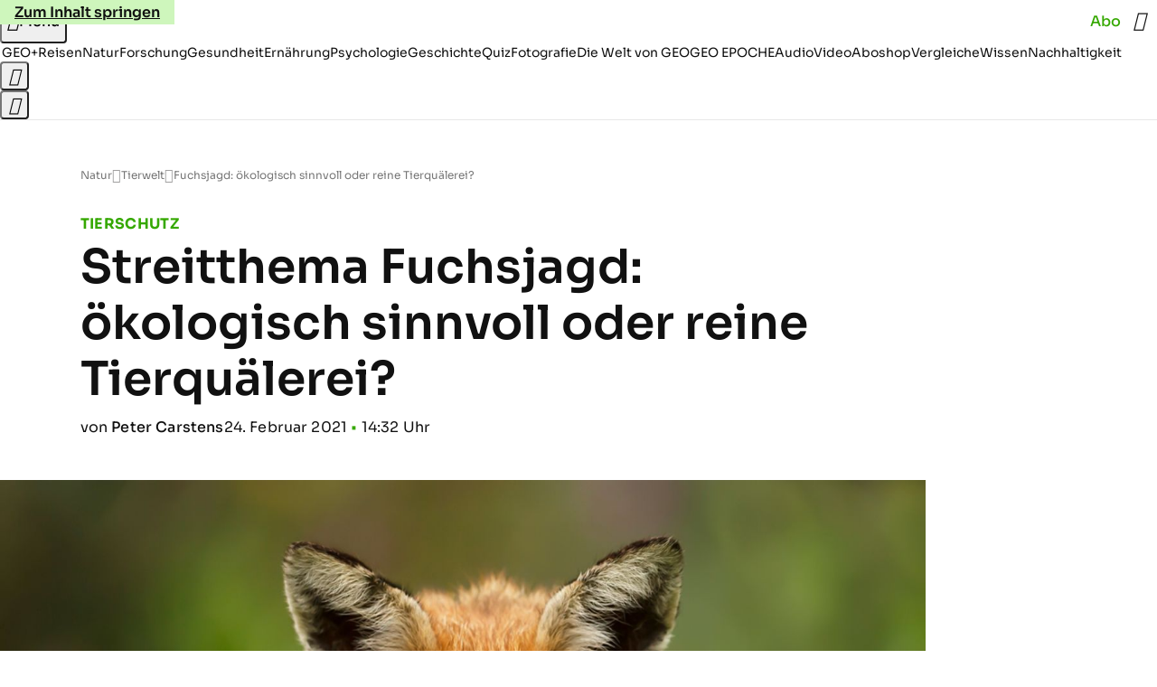

--- FILE ---
content_type: text/html
request_url: https://www.geo.de/natur/tierwelt/tierschutz-streitthema-fuchsjagd-oekologisch-sinnvoll-oder-reine-30404214.html?utm_campaign=geo_fanpage&utm_medium=posting&utm_source=facebook
body_size: 28609
content:

<!DOCTYPE html>
<html lang="de">
<head>
  <meta charset="utf-8">
  <meta name="viewport" content="width=device-width, initial-scale=1.0">
  <title>Fuchsjagd: ökologisch sinnvoll oder reine Tierquälerei? - [GEO]</title>
  <link rel="preload" as="font" href="https://www.geo.de/public/SoraVariable-TLSTEIDZ.woff2" type="font/woff2" crossorigin>
  <link rel="preload" as="font" href="https://www.geo.de/public/RobotoSerifVariable-VL5SHIKW.woff2" type="font/woff2" crossorigin>
  <link rel="preload" as="font" href="https://www.geo.de/public/RobotoSerifItalicVariable-DILJUX5M.woff2" type="font/woff2" crossorigin>
  <link rel="preload" as="font" href="https://www.geo.de/public/iconfont-DZ5PTFRS.woff2" type="font/woff2" crossorigin>
  <link rel="icon" type="image/x-icon" href="https://www.geo.de/public/favicon-5FRFCJP6.ico">
  <link rel="icon" type="image/svg+xml" href="https://www.geo.de/public/favicon-2FIZXG4F.svg">
  <link rel="manifest" href="https://www.geo.de/public/manifest-QGXVL5EL.json">
  <style>@font-face{font-display:swap;font-family:sora;font-style:normal;font-weight:100 800;src:url("/public/SoraVariable-TLSTEIDZ.woff2") format("woff2")}@font-face{font-display:swap;font-family:roboto-serif;font-stretch:50% 150%;font-style:normal;font-weight:100 900;src:url("/public/RobotoSerifVariable-VL5SHIKW.woff2") format("woff2")}@font-face{font-display:swap;font-family:roboto-serif;font-stretch:80% 100%;font-style:italic;font-weight:300 800;src:url("/public/RobotoSerifItalicVariable-DILJUX5M.woff2") format("woff2")}@font-face{font-display:block;font-family:iconfont;font-style:normal;font-weight:400;src:url("/public/iconfont-DZ5PTFRS.woff2") format("woff2")}
/*# sourceMappingURL=/public/inline-OVYIUEFC.css.map */
</style>
  <link rel="stylesheet" href="https://www.geo.de/public/main-X7JGDJ7G.css">


  
  <!-- crop mark head section -->
  <link rel="canonical" href="https://www.geo.de/natur/tierwelt/tierschutz-streitthema-fuchsjagd-oekologisch-sinnvoll-oder-reine-30404214.html">

  <meta property="fb:pages" content="1163090713722287,1318004918293183,1399159453680384,1469698249944217,181979466599,23974166350,319638288475023,399337560256163,78766664651,173352899844,114307941983119,288710797981066,131468840252795,171460182874209,1448051188614662">
<meta property="fb:app_id" content="1592457614417824">
<meta name="twitter:site" content="@geomagazin">
<meta name="twitter:card" content="summary_large_image">
<meta property="article:publisher" content="https://www.facebook.com/geomagazin">
<meta property="article:author" content="https://www.facebook.com/geomagazin">
<link rel="alternate" type="application/rss+xml" href="https://www.geo.de/feed/rss/natur/" title="geo.de RSS Feed - Natur">
<meta name="robots" content="noarchive, max-snippet:-1, max-image-preview:large, max-video-preview:-1">


  <meta name="description" content="Jedes Jahr sterben in Deutschland mehr als 450.000 Füchse durch Gewehrkugeln oder in Fallen. Tierschützer und NGOs bezweifeln den Sinn der Jagd – und pran...">

  <meta name="date" content="2021-02-24T14:32:00+01:00">

  <meta name="last-modified" content="2025-03-27T13:28:20+01:00">

<meta name="buildDate" content="2026-01-12T09:13:40+00:00">
<meta property="og:site_name" content="geo.de">
<meta property="og:locale" content="de_DE">

  <meta property="og:type" content="article">

  <meta property="og:image" content="https://image.geo.de/30403208/t/jp/v1/w1440/r1.7778/-/fuchs-s-1595927926-jpg--90737-.jpg">

  <meta property="og:title" content="Streitthema Fuchsjagd: ökologisch sinnvoll oder reine Tierquälerei?">

  <meta property="og:description" content="Jedes Jahr sterben in Deutschland mehr als 450.000 Füchse durch Gewehrkugeln oder in Fallen. Tierschützer und NGOs bezweifeln den Sinn der Jagd – und pran...">

<meta property="article:opinion" content="false">

  <meta property="og:url" content="https://www.geo.de/natur/tierwelt/tierschutz-streitthema-fuchsjagd-oekologisch-sinnvoll-oder-reine-30404214.html">


    <meta property="article:tag" content="Fuchsbandwurm">
    <meta property="article:tag" content="Fuchs">
    <meta property="article:tag" content="Tierschutz">


  <meta name="ob_headline" content="Streitthema Fuchsjagd: ökologisch sinnvoll oder reine Tierquälerei?">
  <meta name="ob_kicker" content="Tierschutz">
  <meta name="ob_image" content="https://image.geo.de/30403208/t/jp/v1/w1440/r1.7778/-/fuchs-s-1595927926-jpg--90737-.jpg">


</head>
<body >
<ws-drawer class="ws-drawer" position="left" id="page-menu" header-shadow="true">
  <ws-menu>
    <nav slot="menu" class="menu">
      <ul class="menu__list u-blanklist">

            <li class="menu__item">
              <a class="menu__link menu__link--geo-plus typo-interactive-primary-base-strong" data-gtm-navi-burger-plus href="https://www.geo.de/plus/">
                <i class="icon-geo-plus" data-gtm-navi-burger-plus aria-hidden="true"></i>
                Entdecken Sie GEO+
                <i class="icon-chevron-right" data-gtm-navi-burger-plus aria-hidden="true"></i>
              </a>
            </li>

            <li class="menu__item"><ul class="menu__partner-group u-blanklist">
    <li class="menu__partner-group-item">
      <a class="menu__partner-group-link" data-gtm-navi-burger-partner href="https://www.geo.de/geo-epoche/" style="--background-color: #111111">
<span class="brand-identifier brand-identifier--geo-epoche menu__partner-group-icon" data-gtm-navi-burger-partner>
  <span class="u-visually-hidden">GEO EPOCHE</span>
</span>

      </a>
    </li>
</ul>

            </li>

            
            <li class="menu__item">
              
                

                    <span class="menu__headline typo-eyebrow-base">Ressorts</span>
                <ul class="menu__list u-blanklist">
                    
  <li class="menu__item">


    
      
      <a class="menu__link typo-interactive-primary-base" data-gtm-navi-burger-category href="https://www.geo.de/plus/">
        GEO+
      </a>

    
      <button type="button" class="menu__button" aria-haspopup="true" aria-expanded="false">
        <span class="u-visually-hidden">Aufklappen</span>
      </button>
      <ul class="menu__list menu__list--indented u-blanklist">

  <li class="menu__item menu__item--categories">


    
      
      <a class="menu__link typo-interactive-secondary-base" data-gtm-navi-burger-category-sub href="https://www.geo.de/plus/hoeren-und-lesen/">
        Eingelesene Artikel
      </a>

    
  </li>


  <li class="menu__item menu__item--categories">


    
      
      <a class="menu__link typo-interactive-secondary-base" data-gtm-navi-burger-category-sub href="https://www.geo.de/plus/geo-plus-archiv/">
        Archiv GEO+
      </a>

    
  </li>

      </ul>
  </li>

                    
  <li class="menu__item">


    
      
      <a class="menu__link typo-interactive-primary-base" data-gtm-navi-burger-category href="https://www.geo.de/reisen/">
        Reisen
      </a>

    
      <button type="button" class="menu__button" aria-haspopup="true" aria-expanded="false">
        <span class="u-visually-hidden">Aufklappen</span>
      </button>
      <ul class="menu__list menu__list--indented u-blanklist">

  <li class="menu__item">


    
      
      <a class="menu__link typo-interactive-secondary-base" data-gtm-navi-burger-category-sub href="https://www.geo.de/reisen/reisewissen/">
        Reisewissen
      </a>

    
      <button type="button" class="menu__button" aria-haspopup="true" aria-expanded="false">
        <span class="u-visually-hidden">Aufklappen</span>
      </button>
      <ul class="menu__list menu__list--indented u-blanklist">

  <li class="menu__item menu__item--categories">


    
      
      <a class="menu__link typo-interactive-secondary-base" data-gtm-navi-burger-category-sub href="https://www.geo.de/reisen/themen/reisen-mit-kindern-30019746.html">
        Reisen mit Kindern
      </a>

    
  </li>


  <li class="menu__item menu__item--categories">


    
      
      <a class="menu__link typo-interactive-secondary-base" data-gtm-navi-burger-category-sub href="https://www.geo.de/themen/mikroabenteuer-30021552.html">
        Mikroabenteuer
      </a>

    
  </li>

      </ul>
  </li>


  <li class="menu__item">


    
      
      <a class="menu__link typo-interactive-secondary-base" data-gtm-navi-burger-category-sub href="https://www.geo.de/reisen/reise-inspiration/">
        Reise-Inspiration
      </a>

    
      <button type="button" class="menu__button" aria-haspopup="true" aria-expanded="false">
        <span class="u-visually-hidden">Aufklappen</span>
      </button>
      <ul class="menu__list menu__list--indented u-blanklist">

  <li class="menu__item">


    
      
      <a class="menu__link typo-interactive-secondary-base" data-gtm-navi-burger-category-sub href="https://www.geo.de/reisen/top-ten/">
        TOP TEN
      </a>

    
      <button type="button" class="menu__button" aria-haspopup="true" aria-expanded="false">
        <span class="u-visually-hidden">Aufklappen</span>
      </button>
      <ul class="menu__list menu__list--indented u-blanklist">

  <li class="menu__item menu__item--categories">


    
      
      <a class="menu__link typo-interactive-secondary-base" data-gtm-navi-burger-category-sub href="https://www.geo.de/reisen/top-ten/die-top-ten-der-schoensten-staedte-europas-30168970.html">
        Die schönsten Städte Europas
      </a>

    
  </li>


  <li class="menu__item menu__item--categories">


    
      
      <a class="menu__link typo-interactive-secondary-base" data-gtm-navi-burger-category-sub href="https://www.geo.de/themen/wandern-in-deutschland-30021110.html">
        Wandern in Deutschland
      </a>

    
  </li>

      </ul>
  </li>


  <li class="menu__item menu__item--categories">


    
      
      <a class="menu__link typo-interactive-secondary-base" data-gtm-navi-burger-category-sub href="https://www.geo.de/reisen/reiseziele/themen/traumziel-der-woche-30021978.html">
        Traumziel der Woche
      </a>

    
  </li>

      </ul>
  </li>


  <li class="menu__item">


    
      
      <a class="menu__link typo-interactive-secondary-base" data-gtm-navi-burger-category-sub href="https://www.geo.de/reisen/reiseziele/">
        Reiseziele
      </a>

    
      <button type="button" class="menu__button" aria-haspopup="true" aria-expanded="false">
        <span class="u-visually-hidden">Aufklappen</span>
      </button>
      <ul class="menu__list menu__list--indented u-blanklist">

  <li class="menu__item">


    
      
      <a class="menu__link typo-interactive-secondary-base" data-gtm-navi-burger-category-sub href="https://www.geo.de/reisen/reiseziele/themen/deutschland-30021028.html">
        Deutschland
      </a>

    
      <button type="button" class="menu__button" aria-haspopup="true" aria-expanded="false">
        <span class="u-visually-hidden">Aufklappen</span>
      </button>
      <ul class="menu__list menu__list--indented u-blanklist">

  <li class="menu__item menu__item--categories">


    
      
      <a class="menu__link typo-interactive-secondary-base" data-gtm-navi-burger-category-sub href="https://www.geo.de/reisen/reiseziele/themen/hamburg-30016590.html">
        Hamburg
      </a>

    
  </li>


  <li class="menu__item menu__item--categories">


    
      
      <a class="menu__link typo-interactive-secondary-base" data-gtm-navi-burger-category-sub href="https://www.geo.de/reisen/reiseziele/themen/berlin-30016424.html">
        Berlin
      </a>

    
  </li>


  <li class="menu__item menu__item--categories">


    
      
      <a class="menu__link typo-interactive-secondary-base" data-gtm-navi-burger-category-sub href="https://www.geo.de/reisen/reiseziele/themen/muenchen-30017190.html">
        München
      </a>

    
  </li>

      </ul>
  </li>


  <li class="menu__item">


    
      
      <a class="menu__link typo-interactive-secondary-base" data-gtm-navi-burger-category-sub href="https://www.geo.de/reisen/reiseziele/themen/europa-30016554.html">
        Europa
      </a>

    
      <button type="button" class="menu__button" aria-haspopup="true" aria-expanded="false">
        <span class="u-visually-hidden">Aufklappen</span>
      </button>
      <ul class="menu__list menu__list--indented u-blanklist">

  <li class="menu__item menu__item--categories">


    
      
      <a class="menu__link typo-interactive-secondary-base" data-gtm-navi-burger-category-sub href="https://www.geo.de/reisen/reiseziele/themen/frankreich-30016476.html">
        Frankreich
      </a>

    
  </li>


  <li class="menu__item menu__item--categories">


    
      
      <a class="menu__link typo-interactive-secondary-base" data-gtm-navi-burger-category-sub href="https://www.geo.de/reisen/reiseziele/themen/island-30016784.html">
        Island
      </a>

    
  </li>


  <li class="menu__item menu__item--categories">


    
      
      <a class="menu__link typo-interactive-secondary-base" data-gtm-navi-burger-category-sub href="https://www.geo.de/themen/spanien-30016346.html">
        Spanien
      </a>

    
  </li>


  <li class="menu__item menu__item--categories">


    
      
      <a class="menu__link typo-interactive-secondary-base" data-gtm-navi-burger-category-sub href="https://www.geo.de/reisen/reiseziele/themen/italien-reisefuehrer-30019350.html">
        Italien
      </a>

    
  </li>


  <li class="menu__item menu__item--categories">


    
      
      <a class="menu__link typo-interactive-secondary-base" data-gtm-navi-burger-category-sub href="https://www.geo.de/themen/griechenland-30016850.html">
        Griechenland
      </a>

    
  </li>

      </ul>
  </li>


  <li class="menu__item">


    
      
      <a class="menu__link typo-interactive-secondary-base" data-gtm-navi-burger-category-sub href="https://www.geo.de/reisen/reiseziele/themen/fernreiseziele-30021802.html">
        Fernreiseziele
      </a>

    
      <button type="button" class="menu__button" aria-haspopup="true" aria-expanded="false">
        <span class="u-visually-hidden">Aufklappen</span>
      </button>
      <ul class="menu__list menu__list--indented u-blanklist">

  <li class="menu__item menu__item--categories">


    
      
      <a class="menu__link typo-interactive-secondary-base" data-gtm-navi-burger-category-sub href="https://www.geo.de/reisen/top-ten/die-top-ten-der-schoensten-orte-der-karibik-30168452.html">
        Karibische Inseln
      </a>

    
  </li>


  <li class="menu__item menu__item--categories">


    
      
      <a class="menu__link typo-interactive-secondary-base" data-gtm-navi-burger-category-sub href="https://www.geo.de/reisen/reiseziele/themen/australien-30016812.html">
        Australien
      </a>

    
  </li>


  <li class="menu__item menu__item--categories">


    
      
      <a class="menu__link typo-interactive-secondary-base" data-gtm-navi-burger-category-sub href="https://www.geo.de/themen/japan-30016880.html">
        Japan
      </a>

    
  </li>


  <li class="menu__item menu__item--categories">


    
      
      <a class="menu__link typo-interactive-secondary-base" data-gtm-navi-burger-category-sub href="https://www.geo.de/themen/suedafrika-30017176.html">
        Südafrika
      </a>

    
  </li>

      </ul>
  </li>

      </ul>
  </li>


  <li class="menu__item menu__item--categories">


    
      
      <a class="menu__link typo-interactive-secondary-base" data-gtm-navi-burger-category-sub href="https://www.geo.de/reisen/reisewelten/">
        Reisewelten
      </a>

    
  </li>

      </ul>
  </li>

                    
  <li class="menu__item">


    
      
      <a class="menu__link typo-interactive-primary-base" data-gtm-navi-burger-category href="https://www.geo.de/natur/">
        Natur
      </a>

    
      <button type="button" class="menu__button" aria-haspopup="true" aria-expanded="false">
        <span class="u-visually-hidden">Aufklappen</span>
      </button>
      <ul class="menu__list menu__list--indented u-blanklist">

  <li class="menu__item">


    
      
      <a class="menu__link typo-interactive-secondary-base" data-gtm-navi-burger-category-sub href="https://www.geo.de/natur/nachhaltigkeit/">
        Nachhaltigkeit
      </a>

    
      <button type="button" class="menu__button" aria-haspopup="true" aria-expanded="false">
        <span class="u-visually-hidden">Aufklappen</span>
      </button>
      <ul class="menu__list menu__list--indented u-blanklist">

  <li class="menu__item">


    
      
      <a class="menu__link typo-interactive-secondary-base" data-gtm-navi-burger-category-sub href="https://www.geo.de/natur/nachhaltigkeit/themen/nachhaltig-leben-30021474.html">
        Nachhaltig leben
      </a>

    
      <button type="button" class="menu__button" aria-haspopup="true" aria-expanded="false">
        <span class="u-visually-hidden">Aufklappen</span>
      </button>
      <ul class="menu__list menu__list--indented u-blanklist">

  <li class="menu__item menu__item--categories">


    
      
      <a class="menu__link typo-interactive-secondary-base" data-gtm-navi-burger-category-sub href="https://www.geo.de/natur/nachhaltigkeit/themen/tipps-fuer-den-haushalt-30020946.html">
        Tipps für den Haushalt
      </a>

    
  </li>


  <li class="menu__item menu__item--categories">


    
      
      <a class="menu__link typo-interactive-secondary-base" data-gtm-navi-burger-category-sub href="https://www.geo.de/natur/nachhaltigkeit/themen/zero-waste-30021798.html">
        Zero Waste
      </a>

    
  </li>

      </ul>
  </li>

      </ul>
  </li>


  <li class="menu__item">


    
      
      <a class="menu__link typo-interactive-secondary-base" data-gtm-navi-burger-category-sub href="https://www.geo.de/natur/oekologie/themen/garten-30017132.html">
        Garten
      </a>

    
      <button type="button" class="menu__button" aria-haspopup="true" aria-expanded="false">
        <span class="u-visually-hidden">Aufklappen</span>
      </button>
      <ul class="menu__list menu__list--indented u-blanklist">

  <li class="menu__item menu__item--categories">


    
      
      <a class="menu__link typo-interactive-secondary-base" data-gtm-navi-burger-category-sub href="https://www.geo.de/natur/nachhaltigkeit/themen/geo-saisonkalender-30021334.html">
        Saisonkalender
      </a>

    
  </li>

      </ul>
  </li>


  <li class="menu__item">


    
      
      <a class="menu__link typo-interactive-secondary-base" data-gtm-navi-burger-category-sub href="https://www.geo.de/natur/tierwelt/">
        Tierwelt
      </a>

    
      <button type="button" class="menu__button" aria-haspopup="true" aria-expanded="false">
        <span class="u-visually-hidden">Aufklappen</span>
      </button>
      <ul class="menu__list menu__list--indented u-blanklist">

  <li class="menu__item menu__item--categories">


    
      
      <a class="menu__link typo-interactive-secondary-base" data-gtm-navi-burger-category-sub href="https://www.geo.de/natur/tierwelt/themen/tiervideo-30021338.html">
        Tiervideos
      </a>

    
  </li>


  <li class="menu__item menu__item--categories">


    
      
      <a class="menu__link typo-interactive-secondary-base" data-gtm-navi-burger-category-sub href="https://www.geo.de/natur/tierwelt/themen/tierschutz-30021324.html">
        Tierschutz
      </a>

    
  </li>


  <li class="menu__item menu__item--categories">


    
      
      <a class="menu__link typo-interactive-secondary-base" data-gtm-navi-burger-category-sub href="https://www.geo.de/natur/tierwelt/themen/haustiere-30016332.html">
        Haustiere
      </a>

    
  </li>

      </ul>
  </li>


  <li class="menu__item">


    
      
      <a class="menu__link typo-interactive-secondary-base" data-gtm-navi-burger-category-sub href="https://www.geo.de/natur/oekologie/">
        Ökologie
      </a>

    
      <button type="button" class="menu__button" aria-haspopup="true" aria-expanded="false">
        <span class="u-visually-hidden">Aufklappen</span>
      </button>
      <ul class="menu__list menu__list--indented u-blanklist">

  <li class="menu__item menu__item--categories">


    
      
      <a class="menu__link typo-interactive-secondary-base" data-gtm-navi-burger-category-sub href="https://www.geo.de/natur/oekologie/themen/klimawandel-30017118.html">
        Klimawandel
      </a>

    
  </li>


  <li class="menu__item menu__item--categories">


    
      
      <a class="menu__link typo-interactive-secondary-base" data-gtm-navi-burger-category-sub href="https://www.geo.de/natur/oekologie/themen/naturschutz-30016936.html">
        Naturschutz
      </a>

    
  </li>

      </ul>
  </li>


  <li class="menu__item">


    
      
      <a class="menu__link typo-interactive-secondary-base" data-gtm-navi-burger-category-sub href="https://www.geo.de/natur/naturwunder-erde/">
        Naturwunder Erde
      </a>

    
      <button type="button" class="menu__button" aria-haspopup="true" aria-expanded="false">
        <span class="u-visually-hidden">Aufklappen</span>
      </button>
      <ul class="menu__list menu__list--indented u-blanklist">

  <li class="menu__item menu__item--categories">


    
      
      <a class="menu__link typo-interactive-secondary-base" data-gtm-navi-burger-category-sub href="https://www.geo.de/natur/naturwunder-erde/themen/naturphaenomene-30018454.html">
        Naturphänomene
      </a>

    
  </li>

      </ul>
  </li>

      </ul>
  </li>

                    
  <li class="menu__item">


    
      
      <a class="menu__link typo-interactive-primary-base" data-gtm-navi-burger-category href="https://www.geo.de/wissen/">
        Wissen
      </a>

    
      <button type="button" class="menu__button" aria-haspopup="true" aria-expanded="false">
        <span class="u-visually-hidden">Aufklappen</span>
      </button>
      <ul class="menu__list menu__list--indented u-blanklist">

  <li class="menu__item">


    
      
      <a class="menu__link typo-interactive-secondary-base" data-gtm-navi-burger-category-sub href="https://www.geo.de/wissen/forschung-und-technik/">
        Forschung
      </a>

    
      <button type="button" class="menu__button" aria-haspopup="true" aria-expanded="false">
        <span class="u-visually-hidden">Aufklappen</span>
      </button>
      <ul class="menu__list menu__list--indented u-blanklist">

  <li class="menu__item">


    
      
      <a class="menu__link typo-interactive-secondary-base" data-gtm-navi-burger-category-sub href="https://www.geo.de/wissen/weltall/">
        Weltall
      </a>

    
      <button type="button" class="menu__button" aria-haspopup="true" aria-expanded="false">
        <span class="u-visually-hidden">Aufklappen</span>
      </button>
      <ul class="menu__list menu__list--indented u-blanklist">

  <li class="menu__item menu__item--categories">


    
      
      <a class="menu__link typo-interactive-secondary-base" data-gtm-navi-burger-category-sub href="https://www.geo.de/themen/astronomie-30016854.html">
        Astronomie
      </a>

    
  </li>


  <li class="menu__item menu__item--categories">


    
      
      <a class="menu__link typo-interactive-secondary-base" data-gtm-navi-burger-category-sub href="https://www.geo.de/themen/raumfahrt-30016634.html">
        Raumfahrt
      </a>

    
  </li>


  <li class="menu__item menu__item--categories">


    
      
      <a class="menu__link typo-interactive-secondary-base" data-gtm-navi-burger-category-sub href="https://www.geo.de/themen/planeten-30018076.html">
        Planeten
      </a>

    
  </li>

      </ul>
  </li>


  <li class="menu__item menu__item--categories">


    
      
      <a class="menu__link typo-interactive-secondary-base" data-gtm-navi-burger-category-sub href="https://www.geo.de/wissen/gesundheit/themen/hirnforschung-30019794.html">
        Hirnforschung
      </a>

    
  </li>


  <li class="menu__item menu__item--categories">


    
      
      <a class="menu__link typo-interactive-secondary-base" data-gtm-navi-burger-category-sub href="https://www.geo.de/wissen/forschung-und-technik/themen/quantenphysik-33803624.html">
        Quantenphysik
      </a>

    
  </li>


  <li class="menu__item menu__item--categories">


    
      
      <a class="menu__link typo-interactive-secondary-base" data-gtm-navi-burger-category-sub href="https://www.geo.de/wissen/themen/archaeologie-30016448.html">
        Archäologie
      </a>

    
  </li>

      </ul>
  </li>

      </ul>
  </li>

                    
  <li class="menu__item">


    
      
      <a class="menu__link typo-interactive-primary-base" data-gtm-navi-burger-category href="https://www.geo.de/wissen/gesundheit/">
        Gesundheit
      </a>

    
      <button type="button" class="menu__button" aria-haspopup="true" aria-expanded="false">
        <span class="u-visually-hidden">Aufklappen</span>
      </button>
      <ul class="menu__list menu__list--indented u-blanklist">

  <li class="menu__item menu__item--categories">


    
      
      <a class="menu__link typo-interactive-secondary-base" data-gtm-navi-burger-category-sub href="https://www.geo.de/wissen/gesundheit/themen/psychologie-30017398.html">
        Psychologie
      </a>

    
  </li>


  <li class="menu__item menu__item--categories">


    
      
      <a class="menu__link typo-interactive-secondary-base" data-gtm-navi-burger-category-sub href="https://www.geo.de/wissen/gesundheit/themen/medizin-30016736.html">
        Medizin
      </a>

    
  </li>


  <li class="menu__item menu__item--categories">


    
      
      <a class="menu__link typo-interactive-secondary-base" data-gtm-navi-burger-category-sub href="https://www.geo.de/wissen/gesundheit/themen/sexualitaet-30016760.html">
        Sexualität
      </a>

    
  </li>


  <li class="menu__item menu__item--categories">


    
      
      <a class="menu__link typo-interactive-secondary-base" data-gtm-navi-burger-category-sub href="https://www.geo.de/wissen/gesundheit/themen/schlaf-30021198.html">
        Schlaf
      </a>

    
  </li>


  <li class="menu__item">


    
      
      <a class="menu__link typo-interactive-secondary-base" data-gtm-navi-burger-category-sub href="https://www.geo.de/themen/ratgeber-30020940.html">
        Ratgeber
      </a>

    
      <button type="button" class="menu__button" aria-haspopup="true" aria-expanded="false">
        <span class="u-visually-hidden">Aufklappen</span>
      </button>
      <ul class="menu__list menu__list--indented u-blanklist">

  <li class="menu__item menu__item--categories">


    
      
      <a class="menu__link typo-interactive-secondary-base" data-gtm-navi-burger-category-sub href="https://www.geo.de/wissen/gesundheit/kopfschmerzen/">
        Migräne und Kopfschmerz
      </a>

    
  </li>


  <li class="menu__item menu__item--categories">


    
      
      <a class="menu__link typo-interactive-secondary-base" data-gtm-navi-burger-category-sub href="https://www.geo.de/wissen/gesundheit/rueckenschmerzen/">
        Rückenschmerzen
      </a>

    
  </li>


  <li class="menu__item menu__item--categories">


    
      
      <a class="menu__link typo-interactive-secondary-base" data-gtm-navi-burger-category-sub href="https://www.geo.de/wissen/gesundheit/therapien/">
        Depression und Burnout
      </a>

    
  </li>


  <li class="menu__item menu__item--categories">


    
      
      <a class="menu__link typo-interactive-secondary-base" data-gtm-navi-burger-category-sub href="https://www.geo.de/wissen/gesundheit/dossier-stress/">
        Gelassenheit und Balance
      </a>

    
  </li>

      </ul>
  </li>

      </ul>
  </li>

                    
  <li class="menu__item">


    
      
      <a class="menu__link typo-interactive-primary-base" data-gtm-navi-burger-category href="https://www.geo.de/wissen/ernaehrung/">
        Ernährung
      </a>

    
      <button type="button" class="menu__button" aria-haspopup="true" aria-expanded="false">
        <span class="u-visually-hidden">Aufklappen</span>
      </button>
      <ul class="menu__list menu__list--indented u-blanklist">

  <li class="menu__item menu__item--categories">


    
      
      <a class="menu__link typo-interactive-secondary-base" data-gtm-navi-burger-category-sub href="https://www.geo.de/wissen/gesundheit/themen/darm-34257576.html">
        Darmgesundheit
      </a>

    
  </li>


  <li class="menu__item menu__item--categories">


    
      
      <a class="menu__link typo-interactive-secondary-base" data-gtm-navi-burger-category-sub href="https://www.geo.de/themen/diaet-30019382.html">
        Abnehmen
      </a>

    
  </li>


  <li class="menu__item menu__item--categories">


    
      
      <a class="menu__link typo-interactive-secondary-base" data-gtm-navi-burger-category-sub href="https://www.geo.de/themen/vitamine-30017468.html">
        Vitamine
      </a>

    
  </li>


  <li class="menu__item menu__item--categories">


    
      
      <a class="menu__link typo-interactive-secondary-base" data-gtm-navi-burger-category-sub href="https://www.geo.de/natur/nachhaltigkeit/themen/rezepte-vegetarisch-kochen-30021258.html">
        Rezepte
      </a>

    
  </li>

      </ul>
  </li>

                    
  <li class="menu__item">


    
      
      <a class="menu__link typo-interactive-primary-base" data-gtm-navi-burger-category href="https://www.geo.de/wissen/weltgeschichte/">
        Geschichte
      </a>

    
      <button type="button" class="menu__button" aria-haspopup="true" aria-expanded="false">
        <span class="u-visually-hidden">Aufklappen</span>
      </button>
      <ul class="menu__list menu__list--indented u-blanklist">

  <li class="menu__item menu__item--categories">


    
      
      <a class="menu__link typo-interactive-secondary-base" data-gtm-navi-burger-category-sub href="https://www.geo.de/wissen/themen/deutsche-geschichte-30016838.html">
        Deutsche Geschichte
      </a>

    
  </li>


  <li class="menu__item menu__item--categories">


    
      
      <a class="menu__link typo-interactive-secondary-base" data-gtm-navi-burger-category-sub href="https://www.geo.de/wissen/themen/erster-weltkrieg-30021142.html">
        Erster Weltkrieg
      </a>

    
  </li>


  <li class="menu__item menu__item--categories">


    
      
      <a class="menu__link typo-interactive-secondary-base" data-gtm-navi-burger-category-sub href="https://www.geo.de/wissen/themen/zweiter-weltkrieg-30017326.html">
        Zweiter Weltkrieg
      </a>

    
  </li>


  <li class="menu__item menu__item--categories">


    
      
      <a class="menu__link typo-interactive-secondary-base" data-gtm-navi-burger-category-sub href="https://www.geo.de/wissen/themen/mittelalter-30017328.html">
        Mittelalter
      </a>

    
  </li>


  <li class="menu__item">


    
      
      <a class="menu__link typo-interactive-secondary-base" data-gtm-navi-burger-category-sub href="https://www.geo.de/wissen/themen/historische-personen-30021804.html">
        Historische Personen
      </a>

    
      <button type="button" class="menu__button" aria-haspopup="true" aria-expanded="false">
        <span class="u-visually-hidden">Aufklappen</span>
      </button>
      <ul class="menu__list menu__list--indented u-blanklist">

  <li class="menu__item menu__item--categories">


    
      
      <a class="menu__link typo-interactive-secondary-base" data-gtm-navi-burger-category-sub href="https://www.geo.de/wissen/weltgeschichte/leseprobe-elisabeth-von-oesterreich-30188344.html">
        Sisi
      </a>

    
  </li>


  <li class="menu__item menu__item--categories">


    
      
      <a class="menu__link typo-interactive-secondary-base" data-gtm-navi-burger-category-sub href="https://www.geo.de/wissen/weltgeschichte/erfinder-nikola-tesla-das-betrogene-genie-30191230.html">
        Nikola Tesla
      </a>

    
  </li>


  <li class="menu__item menu__item--categories">


    
      
      <a class="menu__link typo-interactive-secondary-base" data-gtm-navi-burger-category-sub href="https://www.geo.de/wissen/weltgeschichte/portfolio-leonardo-da-vinci-30170988.html">
        Leonardo da Vinci
      </a>

    
  </li>


  <li class="menu__item menu__item--categories">


    
      
      <a class="menu__link typo-interactive-secondary-base" data-gtm-navi-burger-category-sub href="https://www.geo.de/wissen/weltgeschichte/che-guevara--ein-held--der-keiner-war-30173920.html">
        Che Guevara
      </a>

    
  </li>

      </ul>
  </li>

      </ul>
  </li>

                    
  <li class="menu__item">


    
      
      <a class="menu__link typo-interactive-primary-base" data-gtm-navi-burger-category href="https://www.geo.de/fotografie/">
        Fotografie
      </a>

    
      <button type="button" class="menu__button" aria-haspopup="true" aria-expanded="false">
        <span class="u-visually-hidden">Aufklappen</span>
      </button>
      <ul class="menu__list menu__list--indented u-blanklist">

  <li class="menu__item menu__item--categories">


    
      
      <a class="menu__link typo-interactive-secondary-base" data-gtm-navi-burger-category-sub href="https://www.geo.de/reisen/reise-inspiration/themen/reisefotografie-30018016.html">
        Reisefotografie
      </a>

    
  </li>


  <li class="menu__item menu__item--categories">


    
      
      <a class="menu__link typo-interactive-secondary-base" data-gtm-navi-burger-category-sub href="https://www.geo.de/natur/themen/naturfotografie-30016698.html">
        Naturfotografie
      </a>

    
  </li>


  <li class="menu__item menu__item--categories">


    
      
      <a class="menu__link typo-interactive-secondary-base" data-gtm-navi-burger-category-sub href="https://www.geo.de/natur/tierwelt/themen/tierfotografie-30016694.html">
        Tierfotografie
      </a>

    
  </li>


  <li class="menu__item menu__item--categories">


    
      
      <a class="menu__link typo-interactive-secondary-base" data-gtm-navi-burger-category-sub href="https://www.geo.de/natur/themen/landschaftsfotografie-30021354.html">
        Landschaftsfotografie
      </a>

    
  </li>

      </ul>
  </li>

                    
  <li class="menu__item">


    
      
      <a class="menu__link typo-interactive-primary-base" data-gtm-navi-burger-category href="https://www.geo.de/wissen/quiz/">
        Quiz
      </a>

    
      <button type="button" class="menu__button" aria-haspopup="true" aria-expanded="false">
        <span class="u-visually-hidden">Aufklappen</span>
      </button>
      <ul class="menu__list menu__list--indented u-blanklist">

  <li class="menu__item menu__item--categories">


    
      
      <a class="menu__link typo-interactive-secondary-base" data-gtm-navi-burger-category-sub href="https://www.geo.de/reisen/reisequiz/themen/geografie-quiz-30021406.html">
        Geografie-Quiz
      </a>

    
  </li>


  <li class="menu__item menu__item--categories">


    
      
      <a class="menu__link typo-interactive-secondary-base" data-gtm-navi-burger-category-sub href="https://www.geo.de/geo-epoche/themen/geo-epoche-quiz-30021118.html">
        Geschichts-Quiz
      </a>

    
  </li>


  <li class="menu__item menu__item--categories">


    
      
      <a class="menu__link typo-interactive-secondary-base" data-gtm-navi-burger-category-sub href="https://www.geo.de/wissen/frage-des-tages/">
        Frage des Tages
      </a>

    
  </li>


  <li class="menu__item menu__item--categories">


    
      
      <a class="menu__link typo-interactive-secondary-base" data-gtm-navi-burger-category-sub href="https://www.geo.de/reisen/reisequiz/">
        Reisequiz
      </a>

    
  </li>


  <li class="menu__item menu__item--categories">


    
      
      <a class="menu__link typo-interactive-secondary-base" data-gtm-navi-burger-category-sub href="https://www.geo.de/natur/naturquiz/">
        Naturquiz
      </a>

    
  </li>

      </ul>
  </li>

                    
  <li class="menu__item">


    
      
      <a class="menu__link typo-interactive-primary-base" data-gtm-navi-burger-category href="https://www.geo.de/die-welt-von-geo/">
        Die Welt von GEO
      </a>

    
      <button type="button" class="menu__button" aria-haspopup="true" aria-expanded="false">
        <span class="u-visually-hidden">Aufklappen</span>
      </button>
      <ul class="menu__list menu__list--indented u-blanklist">

  <li class="menu__item menu__item--categories">


    
      
      <a class="menu__link typo-interactive-secondary-base" data-gtm-navi-burger-category-sub href="https://www.geo.de/magazine/geo-magazin/">
        GEO
      </a>

    
  </li>


  <li class="menu__item menu__item--categories">


    
      
      <a class="menu__link typo-interactive-secondary-base" data-gtm-navi-burger-category-sub href="https://www.geo.de/geolino/">
        GEOlino
      </a>

    
  </li>


  <li class="menu__item menu__item--categories">


    
      
      <a class="menu__link typo-interactive-secondary-base" data-gtm-navi-burger-category-sub href="https://www.geo.de/die-welt-von-geo/unsere-redaktion/">
        Die Redaktion
      </a>

    
  </li>


  <li class="menu__item menu__item--categories">


    
      
      <a class="menu__link typo-interactive-secondary-base" data-gtm-navi-burger-category-sub href="https://www.geo.de/dirk-steffens-33907542.html">
        Dirk Steffens
      </a>

    
  </li>


  <li class="menu__item menu__item--categories">


    
      
      <a class="menu__link typo-interactive-secondary-base" data-gtm-navi-burger-category-sub href="https://www.geo.de/natur/nachhaltigkeit/geo-fuer-morgen/">
        Nachhaltigkeit bei GEO
      </a>

    
  </li>


  <li class="menu__item">


    
      
      <a class="menu__link typo-interactive-secondary-base" data-gtm-navi-burger-category-sub href="https://www.geo.de/natur/vereine/">
        Partner und Vereine
      </a>

    
      <button type="button" class="menu__button" aria-haspopup="true" aria-expanded="false">
        <span class="u-visually-hidden">Aufklappen</span>
      </button>
      <ul class="menu__list menu__list--indented u-blanklist">

  <li class="menu__item menu__item--categories">


    
      
      <a class="menu__link typo-interactive-secondary-base" data-gtm-navi-burger-category-sub href="https://www.geo.de/natur/wildnis/">
        GEO schafft Wildnis e. V.
      </a>

    
  </li>


  <li class="menu__item menu__item--categories">


    
      
      <a class="menu__link typo-interactive-secondary-base" data-gtm-navi-burger-category-sub href="https://www.geo.de/natur/regenwaldverein/">
        GEO schützt den Regenwald e. V.
      </a>

    
  </li>


  <li class="menu__item menu__item--categories">


    
      
      <a class="menu__link typo-interactive-secondary-base" data-gtm-navi-burger-category-sub href="https://www.geo-television.de/">
        GEO Television
      </a>

    
  </li>


  <li class="menu__item menu__item--categories">


    
      
      <a class="menu__link typo-interactive-secondary-base" data-gtm-navi-burger-category-sub href="https://www.arte.tv/de/videos/RC-014120/360-reportage/">
        360° - GEO Reportage
      </a>

    
  </li>

      </ul>
  </li>

      </ul>
  </li>

                    
  <li class="menu__item">


    
      
      <a class="menu__link typo-interactive-primary-base" data-gtm-navi-burger-category href="https://www.geo.de/vergleich/">
        Vergleiche
      </a>

    
      <button type="button" class="menu__button" aria-haspopup="true" aria-expanded="false">
        <span class="u-visually-hidden">Aufklappen</span>
      </button>
      <ul class="menu__list menu__list--indented u-blanklist">

  <li class="menu__item menu__item--categories">


    
      
      <a class="menu__link typo-interactive-secondary-base" data-gtm-navi-burger-category-sub href="https://www.geo.de/vergleich/gewichtsdecken-test/">
        Gewichtsdecken-Test
      </a>

    
  </li>


  <li class="menu__item menu__item--categories">


    
      
      <a class="menu__link typo-interactive-secondary-base" data-gtm-navi-burger-category-sub href="https://www.geo.de/vergleich/taschenlampen/">
        Taschenlampen-Test
      </a>

    
  </li>


  <li class="menu__item menu__item--categories">


    
      
      <a class="menu__link typo-interactive-secondary-base" data-gtm-navi-burger-category-sub href="https://www.geo.de/vergleich/stirnlampen-test/">
        Stirnlampen-Test
      </a>

    
  </li>


  <li class="menu__item menu__item--categories">


    
      
      <a class="menu__link typo-interactive-secondary-base" data-gtm-navi-burger-category-sub href="https://www.geo.de/vergleich/tageslichtlampen-test/">
        Tageslichtlampen-Test
      </a>

    
  </li>


  <li class="menu__item menu__item--categories">


    
      
      <a class="menu__link typo-interactive-secondary-base" data-gtm-navi-burger-category-sub href="https://www.geo.de/vergleich/schneeschuhe-test/">
        Schneeschuhe-Test
      </a>

    
  </li>


  <li class="menu__item">


    
      
      <a class="menu__link typo-interactive-secondary-base" data-gtm-navi-burger-category-sub href="https://www.geo.de/wissen/shopping-tipps/">
        Shopping-Tipps
      </a>

    
      <button type="button" class="menu__button" aria-haspopup="true" aria-expanded="false">
        <span class="u-visually-hidden">Aufklappen</span>
      </button>
      <ul class="menu__list menu__list--indented u-blanklist">

  <li class="menu__item menu__item--categories">


    
      
      <a class="menu__link typo-interactive-secondary-base" data-gtm-navi-burger-category-sub href="https://www.geo.de/reisen/outdoor-sport/">
        Outdoor-Tipps
      </a>

    
  </li>


  <li class="menu__item menu__item--categories">


    
      
      <a class="menu__link typo-interactive-secondary-base" data-gtm-navi-burger-category-sub href="https://www.geo.de/natur/pflanztipps-und-gartenhelfer/">
        Pflanz-Tipps und Gartenhelfer 
      </a>

    
  </li>


  <li class="menu__item menu__item--categories">


    
      
      <a class="menu__link typo-interactive-secondary-base" data-gtm-navi-burger-category-sub href="https://www.geo.de/natur/tierwelt/haustiere/">
        Haustier-Produkttipps
      </a>

    
  </li>

      </ul>
  </li>

      </ul>
  </li>

                </ul>
            </li>

            
            <li class="menu__item">
              
                

                    <span class="menu__headline typo-eyebrow-base">Medien</span>
                <ul class="menu__list u-blanklist">
                    
  <li class="menu__item menu__item--categories">


    
      
      <a class="menu__link typo-interactive-primary-base" data-gtm-navi-burger-category href="https://www.geo.de/wissen/podcasts/">
          <i
            data-gtm-navi-burger-category
            class="menu__link-icon icon-audio" aria-hidden="true"></i>
        Audio
      </a>

    
  </li>

                    
  <li class="menu__item menu__item--categories">


    
      
      <a class="menu__link typo-interactive-primary-base" data-gtm-navi-burger-category href="https://www.geo.de/video/">
          <i
            data-gtm-navi-burger-category
            class="menu__link-icon icon-video" aria-hidden="true"></i>
        Video
      </a>

    
  </li>

                </ul>
            </li>

            
            <li class="menu__item">
              
                

                    <span class="menu__headline typo-eyebrow-base">Services</span>
                <ul class="menu__list u-blanklist">
                    
  <li class="menu__item menu__item--categories">


    
      
      <a class="menu__link typo-interactive-primary-base" data-gtm-navi-burger-service href="https://www.geo.de/service/newsletter/">
          <i
            data-gtm-navi-burger-service
            class="menu__link-icon icon-email" aria-hidden="true"></i>
        Newsletter
      </a>

    
  </li>

                    
  <li class="menu__item menu__item--categories">


    
      
      <a class="menu__link typo-interactive-primary-base" data-gtm-navi-burger-service href="https://www.geo.de/gewinnspiele/">
          <i
            data-gtm-navi-burger-service
            class="menu__link-icon icon-gift" aria-hidden="true"></i>
        Gewinnspiele
      </a>

    
  </li>

                    
  <li class="menu__item">


    
      
      <a class="menu__link typo-interactive-primary-base" data-gtm-navi-burger-service href="https://www.geo.de/reisen/spiele/">
          <i
            data-gtm-navi-burger-service
            class="menu__link-icon icon-games" aria-hidden="true"></i>
        Spiele
      </a>

    
      <button type="button" class="menu__button" aria-haspopup="true" aria-expanded="false">
        <span class="u-visually-hidden">Aufklappen</span>
      </button>
      <ul class="menu__list menu__list--indented u-blanklist">

  <li class="menu__item menu__item--categories">


    
      
      <a class="menu__link typo-interactive-secondary-base" data-gtm-navi-burger-category-sub href="https://www.geo.de/reisen/spiele/themen/logikraetsel-30021808.html">
        Logikrätsel
      </a>

    
  </li>


  <li class="menu__item menu__item--categories">


    
      
      <a class="menu__link typo-interactive-secondary-base" data-gtm-navi-burger-category-sub href="https://www.geo.de/reisen/spiele/sudoku-kostenlos-spielen---ohne-anmeldung--33949516.html">
        Sudoku
      </a>

    
  </li>


  <li class="menu__item menu__item--categories">


    
      
      <a class="menu__link typo-interactive-secondary-base" data-gtm-navi-burger-category-sub href="https://www.geo.de/reisen/spiele/onlinespiel-tetris-30197304.html">
        Tetris
      </a>

    
  </li>


  <li class="menu__item menu__item--categories">


    
      
      <a class="menu__link typo-interactive-secondary-base" data-gtm-navi-burger-category-sub href="https://www.geo.de/reisen/spiele/2048-online-kostenlos-spielen---ohne-anmeldung--33684254.html">
        2048
      </a>

    
  </li>


  <li class="menu__item menu__item--categories">


    
      
      <a class="menu__link typo-interactive-secondary-base" data-gtm-navi-burger-category-sub href="https://www.geo.de/reisen/spiele/mahjong-online-spielen--kostenlos-und-ohne-anmeldung--30197306.html">
        Mahjong
      </a>

    
  </li>


  <li class="menu__item menu__item--categories">


    
      
      <a class="menu__link typo-interactive-secondary-base" data-gtm-navi-burger-category-sub href="https://www.geo.de/reisen/spiele/onlinespiel-ballino-30197302.html">
        Ballino
      </a>

    
  </li>


  <li class="menu__item menu__item--categories">


    
      
      <a class="menu__link typo-interactive-secondary-base" data-gtm-navi-burger-category-sub href="https://www.geo.de/reisen/spiele/juwelentausch-kostenlos-spielen--jetzt-starten--33685296.html">
        Juwelentausch
      </a>

    
  </li>


  <li class="menu__item menu__item--categories">


    
      
      <a class="menu__link typo-interactive-secondary-base" data-gtm-navi-burger-category-sub href="https://www.geo.de/reisen/spiele/galgenmaennchen--hangman-online-spielen---kostenlos--33684288.html">
        Galgenmännchen
      </a>

    
  </li>

      </ul>
  </li>

                    
  <li class="menu__item menu__item--categories">


    
      
      <a class="menu__link typo-interactive-primary-base" data-gtm-navi-burger-service href="https://angebot.geo.de/">
          <i
            data-gtm-navi-burger-service
            class="menu__link-icon icon-cart" aria-hidden="true"></i>
        Aboshop
      </a>

    
  </li>

                    
  <li class="menu__item menu__item--categories">


    
      
      <a class="menu__link typo-interactive-primary-base" data-gtm-navi-burger-service href="https://www.geo.de/kontakt">
          <i
            data-gtm-navi-burger-service
            class="menu__link-icon icon-email" aria-hidden="true"></i>
        Kontakt
      </a>

    
  </li>

                    
  <li class="menu__item menu__item--categories">


    
      

      <a class="menu__link typo-interactive-primary-base" data-gtm-navi-burger-service href="https://www.stern.de/" rel="noopener" target="_blank">
          <i
            data-gtm-navi-burger-service
            class="menu__link-icon icon-stern" aria-hidden="true"></i>
        Partner von stern
      </a>

    
  </li>

                </ul>
            </li>

            <li class="menu__item"><span class="u-visually-hidden">Folgen Sie GEO auf</span>
<ul class="menu__social-group u-blanklist">

    <li>
      <a class="menu__social-group-link" href="https://www.instagram.com/geomagazin/" rel="noopener nofollow" target="_blank">
        <i class="menu__social-group-icon icon-instagram" aria-hidden="true"></i>
        <span class="u-visually-hidden">Instagram</span>
      </a>
    </li>
    <li>
      <a class="menu__social-group-link" href="https://www.pinterest.de/geomagazin/">
        <i class="menu__social-group-icon icon-pinterest" aria-hidden="true"></i>
        <span class="u-visually-hidden">Pinterest</span>
      </a>
    </li>

    <li>
      <a class="menu__social-group-link" href="https://www.facebook.com/geomagazin" rel="noopener nofollow" target="_blank">
        <i class="menu__social-group-icon icon-facebook" aria-hidden="true"></i>
        <span class="u-visually-hidden">Facebook</span>
      </a>
    </li>
</ul>

            </li>
      </ul>
    </nav>
  </ws-menu>
</ws-drawer>



    
    <ws-adscript aria-hidden="true" content-type="standard_art" hidden is-index-page="false" name="top" zone="natur" scope="geo" keywords="[&quot;Fuchsbandwurm&quot;,&quot;Fuchs&quot;,&quot;Tierschutz&quot;,&quot;Umwelt&quot;,&quot;ct_article&quot;]"></ws-adscript>


    <ws-zephr envBaseUrl="https://www.geo.de" forwarderurl="https://web-log-forwarder.strplus.guj.digital/geo/zephr-load-error" loggedin="false" tenant="geo" vendorid="5f8580a91d467d132d0ac62d"></ws-zephr>

    <div class="page page--article">
      <div class="page__header"><header class="header" data-testid="header">
  <a class="skip-nav header__button typo-interactive-primary-base-strong header__interaction-element" href="#content-start">Zum Inhalt springen</a>

  <div class="header__navigation">
    <button type="button" class="header__button header__button--menu typo-interactive-primary-base header__interaction-element" data-gtm-navi-burger-open data-drawertarget="page-menu">
      <i class="icon-menu header__button-icon" data-gtm-navi-burger-open aria-hidden="true"></i> Menü
    </button>
    <a class="header__logo" data-gtm-navi-head-home href="https://www.geo.de/" title="Home" aria-label="geo.de"></a>
    <div class="header__user-area">
        <a
          class="header__button header__button--subscription typo-interactive-primary-base header__interaction-element"
          data-gtm-navi-head-abo
          href="https://angebot.geo.de"
        >Abo<span class="d-none d-md-revert" data-gtm-navi-head-abo>&nbsp;testen</span></a>
        <ws-link class="header__button header__button--user header__interaction-element" data-gtm-navi-head-account data-testid="my-profile" href="https://www.geo.de/p-user/login?wdycf=%s">
          <i class="icon-profile header__button-icon" data-gtm-navi-head-account aria-hidden="true"></i>
          <span class="u-visually-hidden">Login</span>
        </ws-link>
    </div>
  </div>

  <div class="header__top-bar"><ws-scroller class="ws-scroller header__top-bar-inner">
        <ul class="ws-scroller__list typo-interactive-secondary-sm u-blanklist">
          <li>
              <a data-gtm-navi-slider href="https://www.geo.de/plus/" class="header__top-item header__interaction-element">
                GEO+
              </a>
          </li>
          <li>
              <a data-gtm-navi-slider href="https://www.geo.de/reisen/" class="header__top-item header__interaction-element">
                Reisen
              </a>
          </li>
          <li>
              <a data-gtm-navi-slider href="https://www.geo.de/natur/" class="header__top-item header__interaction-element">
                Natur
              </a>
          </li>
          <li>
              <a data-gtm-navi-slider href="https://www.geo.de/wissen/forschung-und-technik/" class="header__top-item header__interaction-element">
                Forschung
              </a>
          </li>
          <li>
              <a data-gtm-navi-slider href="https://www.geo.de/wissen/gesundheit/" class="header__top-item header__interaction-element">
                Gesundheit
              </a>
          </li>
          <li>
              <a data-gtm-navi-slider href="https://www.geo.de/wissen/ernaehrung/" class="header__top-item header__interaction-element">
                Ernährung
              </a>
          </li>
          <li>
              <a data-gtm-navi-slider href="https://www.geo.de/wissen/gesundheit/themen/psychologie-30017398.html" class="header__top-item header__interaction-element">
                Psychologie
              </a>
          </li>
          <li>
              <a data-gtm-navi-slider href="https://www.geo.de/wissen/weltgeschichte/" class="header__top-item header__interaction-element">
                Geschichte
              </a>
          </li>
          <li>
              <a data-gtm-navi-slider href="https://www.geo.de/wissen/quiz/" class="header__top-item header__interaction-element">
                Quiz
              </a>
          </li>
          <li>
              <a data-gtm-navi-slider href="https://www.geo.de/fotografie/" class="header__top-item header__interaction-element">
                Fotografie
              </a>
          </li>
          <li>
              <a data-gtm-navi-slider href="https://www.geo.de/die-welt-von-geo/" class="header__top-item header__interaction-element">
                Die Welt von GEO
              </a>
          </li>
          <li>
              <a data-gtm-navi-slider href="https://www.geo.de/geo-epoche/" class="header__top-item header__interaction-element">
                GEO EPOCHE
              </a>
          </li>
          <li>
              <a data-gtm-navi-slider href="https://www.geo.de/wissen/podcasts/" class="header__top-item header__interaction-element">
                Audio
              </a>
          </li>
          <li>
              <a data-gtm-navi-slider href="https://www.geo.de/video/" class="header__top-item header__interaction-element">
                Video
              </a>
          </li>
          <li>
              <a data-gtm-navi-slider href="https://angebot.geo.de/" class="header__top-item header__interaction-element">
                Aboshop
              </a>
          </li>
          <li>
              <a data-gtm-navi-slider href="https://www.geo.de/vergleich/" class="header__top-item header__interaction-element">
                Vergleiche
              </a>
          </li>
          <li>
              <a data-gtm-navi-slider href="https://www.geo.de/wissen/" class="header__top-item header__interaction-element">
                Wissen
              </a>
          </li>
          <li>
              <a data-gtm-navi-slider href="https://www.geo.de/natur/nachhaltigkeit/" class="header__top-item header__interaction-element">
                Nachhaltigkeit
              </a>
          </li>
      </ul>

  <button type="button" slot="previous" class="ws-scroller__button ws-scroller__button--previous" aria-label="Zurück">
    <i class="icon-caret-left" aria-hidden="true"></i>
  </button>

  <button type="button" slot="next" class="ws-scroller__button ws-scroller__button--next" aria-label="Weiter">
    <i class="icon-caret-right" aria-hidden="true"></i>
  </button>
</ws-scroller>

  </div>
</header>

      </div>
      <div class="page__content">
        <div class="page__aside page__aside--left">
  <aside class="ad-container ad-container--aside ad-container--aside-left" isAside>
    
  <ws-adtag id="skyscraper_2" media="desktop,widescreen" reloading="manual" class="MoltenBundle ad-tag-container ad-tag-container--skyscraper-2">
  </ws-adtag>

  </aside>

        </div>
        <div class="page__content-inner">
  <section class="ad-container ad-container--section d-none d-md-revert ad-container--with-margin" style="min-height: 90px;">
    
  <ws-adtag id="superbanner_1" media="tablet,desktop,widescreen" reloading="manual" class="MoltenBundle ad-tag-container ad-tag-container--superbanner-1">
  </ws-adtag>


  <ws-adtag id="wallpaper_1" media="widescreen" reloading="manual" class="MoltenBundle ad-tag-container ad-tag-container--wallpaper-1">
  </ws-adtag>

  </section>

          <main class="page__main" id="content-start">
            <!-- Schnittmarke Anfang -->

<article class="article ">
  <div class="article__header">

  <ws-scroller class="breadcrumb">
    <ul class="breadcrumb__list u-blanklist">
        <li class="breadcrumb__item">
            <a class="breadcrumb__link typo-interactive-secondary-xs" data-gtm-navi-breadcrumb href="https://www.geo.de/natur/">Natur</a>
        </li>
        <li class="breadcrumb__item">
            <a class="breadcrumb__link typo-interactive-secondary-xs" data-gtm-navi-breadcrumb href="https://www.geo.de/natur/tierwelt/">Tierwelt</a>
        </li>
        <li class="breadcrumb__item">
            <h1 class="breadcrumb__headline typo-interactive-secondary-xs">Fuchsjagd: ökologisch sinnvoll oder reine Tierquälerei?</h1>
        </li>
    </ul>
  </ws-scroller>



  <div class="title">
    <h2>
        <span class="title__kicker typo-eyebrow-sm typo-eyebrow-base@md">Tierschutz</span>
      <span class="title__headline typo-headline-sc-2xl-alt">Streitthema Fuchsjagd: ökologisch sinnvoll oder reine Tierquälerei?</span>
    </h2>
  </div>


  
  <div class="authors typo-body-compact-sm typo-body-compact-base@lg">

      <ul class="u-blanklist">
          <li class="authors__list-item">
            
              von
              
              
                <a href="https://www.geo.de/peter-carstens-30158586.html" class="typo-body-compact-sm-medium typo-body-compact-base-medium@lg authors__list-link">Peter Carstens</a>
            
          </li>

        </ul>

    <ul class="authors__meta-data u-blanklist">

          <li class="authors__meta-data-item">
            <time datetime="2021-02-24T14:32:00+01:00">
                24. Februar 2021
            </time>
          </li>
          <li class="authors__meta-data-item">
            <time datetime="2021-02-24T14:32:00+01:00">
                14:32 Uhr
            </time>
          </li>
    </ul>
  </div>


  </div>

    <div class="article__lead-content">

<figure class="image-element image-element--lead-content">
  

<img class="image-element__image image" fetchpriority="high" loading="eager" sizes="(min-width: 1024px) 1024px,  100vi" src="https://image.geo.de/30403208/t/x4/v1/w1440/r0/-/fuchs-s-1595927926-jpg--90737-.jpg" srcset="https://image.geo.de/30403208/t/3D/v1/w480/r0/-/fuchs-s-1595927926-jpg--90737-.jpg 480w, https://image.geo.de/30403208/t/v_/v1/w960/r0/-/fuchs-s-1595927926-jpg--90737-.jpg 960w, https://image.geo.de/30403208/t/x4/v1/w1440/r0/-/fuchs-s-1595927926-jpg--90737-.jpg 1440w" style="aspect-ratio: 1.4815;" alt="Rotfuchs" title="Rotfuchs">



    <figcaption class="image-element__caption">
      
        <div class="image-element__description typo-body-compact-sm-medium u-richtext">Rotfüchse gehören in Deutschland zu den "jagdbaren Arten". In der Jagdsaison 2019/20 wurden 450.000 von ihnen getötet</div>

        <div class="image-element__credits typo-body-compact-xs">&copy;&nbsp;Giedriius / Shutterstock</div>
    </figcaption>

</figure>



    </div>

  <div class="article__body"><div class="feature-bar">
  <div class="feature-bar__items">

    <div class="feature-bar__item">
      <ws-copylink data-gtm-event-linkcopy>
        <button class="feature-bar__button feature-bar__button--no-text typo-interactive-primary-base" data-gtm-event-linkcopy type="button" title="Kopiere den aktuellen Link">
          <i class="icon-link" data-gtm-event-linkcopy aria-hidden="true"></i>
          <span class="u-visually-hidden">
            Kopiere den aktuellen Link
          </span>
        </button>
      </ws-copylink>
      <ws-paywallcontrol class="ws-paywallcontrol">
        <button class="feature-bar__button feature-bar__button--no-text ws-open-dialog" type="button">
          <i class="icon-bookmark" aria-hidden="true"></i>
          
          <span class="u-visually-hidden">Zur Merkliste hinzufügen</span>
        </button>
      </ws-paywallcontrol>
    </div>

  </div>


</div>



  <div class="intro typo-body-md-medium typo-body-xl-medium@lg u-richtext">Jedes Jahr sterben in Deutschland mehr als 450.000 Füchse durch Gewehrkugeln oder in Fallen. Tierschützer und NGOs bezweifeln den Sinn der Jagd – und prangern grausame Methoden an</div>






  <div class="text-element u-richtext">
      
      <p class="typo-body-md typo-body-lg@lg is-initial">Nicht nur Rehe und Wildschweine sterben in deutschen Wäldern und auf deutschen Äckern zu Hunderttausenden. Weniger bekannt ist, dass Füchse in ähnlichen Größenordnungen getötet werden – obwohl ihr Fleisch gar nicht und ihr Fell nur in sehr geringem Umfang verwertet wird. <a class="elf-external elf-icon link--external" href="https://www.jagdverband.de/zahlen-fakten/jagd-und-wildunfallstatistik/jagdstatistik-fuer-einzelne-wildarten" rel="nofollow noopener" target="_blank">Mehr als 450.000</a> der rotbraunen Pelztiere starben in der Jagdsaison 2019/20. Den Spitzenplatz in der Statistik belegt Bayern mit allein mehr als 100.000 getöteten Tieren.</p>
  </div>








  <section class="ad-container ad-container--section ad-container--with-margin" user="[object Object]" ivwTopic="819Wissenschaft/Bildung/Natur/Umwelt" zone="natur">
    


  <ws-adtag id="mobile_1" media="mobile" reloading="manual" class="MoltenBundle ad-tag-container ad-tag-container--mobile-1">
  </ws-adtag>





  <ws-adtag id="rectangle_1" media="tablet,desktop,widescreen" reloading="manual" class="MoltenBundle ad-tag-container ad-tag-container--rectangle-1 ad-tag-container--with-margin">
  </ws-adtag>



  </section>








  <div class="text-element u-richtext">
      
      <p class="typo-body-md typo-body-lg@lg">Außerhalb von Jägerkreisen hat die Fuchsjagd nicht viele Freunde in Deutschland. Von einer „sehr ernsten Angelegenheit“ spricht etwa Deutschlands wohl bekanntester Förster, Peter Wohlleben. In einem <a class="elf-external elf-icon link--external" href="https://www.aktionsbuendnis-fuchs.de/" rel="nofollow noopener" target="_blank">Unterstützervideo für das Aktionsbündnis Fuchs</a> sagt der Forstwirt: „Zehntausende Füchse werden in Deutschland geschossen und auch in Fallen gefangen. Das ist Tierquälerei.“ Es sei unnötig, weil man die Bestände der Füchse nicht regulieren könne. Und es sei auch nicht notwendig. „Bitte schafft die Jagd auf den Fuchs ab“, appelliert Wohlleben an die politisch Verantwortlichen.</p>
  </div>








  <div class="text-element u-richtext">
      
      <p class="typo-body-md typo-body-lg@lg">Schauspieler Hannes Jaenicke geht noch weiter – und spricht von einer „völlig schwachsinnigen“ Jagd auf Füchse. Insgesamt fast 60 Promis, Tier- und Umweltschutzorganisationen unterstützen die Forderung des Aktionsbündnisses nach einem Stopp der Jagd.</p>
  </div>








  <section class="ad-container ad-container--section d-md-none ad-container--with-margin" user="[object Object]" ivwTopic="819Wissenschaft/Bildung/Natur/Umwelt" zone="natur">
    


  <ws-adtag id="mobile_2" media="mobile" class="MoltenBundle ad-tag-container ad-tag-container--mobile-2">
  </ws-adtag>



  </section>








  <div class="text-element u-richtext">
      
      <p class="typo-body-md typo-body-lg@lg">Nach Angaben des Aktionsbündnisses sind „besonders grausame Jagdpraktiken wie die Baujagd, die Fallenjagd oder die Abrichtung von Jagdhunden an lebenden Füchsen an der Tagesordnung“. Schonzeiten fehlten oder seien viel zu kurz, Fuchswelpen verhungerten, weil ihre Eltern erschossen worden seien – oder sie würden selber am Bau getötet.</p>
  </div>















<h2 id="pro-und-kontra-was-sagt-die-wissenschaft" class="subheadline-element typo-headline-sc-xl">
  Pro und kontra: Was sagt die Wissenschaft?
</h2>








  <div class="text-element u-richtext">
      
      <p class="typo-body-md typo-body-lg@lg">Tierschützer und <a class="elf-external elf-icon link--external" href="https://djgt.de/2021/01/26/fuchsjagd-notwendiger-eingriff-oder-zeugnis-eines-ueberholten-jagdverstaendnisses/" rel="nofollow noopener" target="_blank">Juristen der Deutschen Juristischen Gesellschaft für Tierschutzrecht</a> verweisen auf das Staatsziel Tierschutz - und bezweifeln, dass überhaupt der im Tierschutzgesetz vorgesehene &quot;vernünftige Grund&quot; gegeben sei, Füchse zu töten.</p>
  </div>








  <section class="ad-container ad-container--section d-md-flex justify-content-center ad-container--with-margin" user="[object Object]" ivwTopic="819Wissenschaft/Bildung/Natur/Umwelt" zone="natur">
    


  <ws-adtag id="teaser_11" media="mobile,tablet,desktop,widescreen" class="MoltenBundle ad-tag-container ad-tag-container--teaser-11">
  </ws-adtag>





  <ws-adtag id="teaser_12" media="tablet,desktop,widescreen" class="MoltenBundle ad-tag-container ad-tag-container--teaser-12 d-none d-md-revert">
  </ws-adtag>





  <ws-adtag id="teaser_13" media="desktop,widescreen" class="MoltenBundle ad-tag-container ad-tag-container--teaser-13 d-none d-lg-revert">
  </ws-adtag>



  </section>








  <div class="text-element u-richtext">
      
      <p class="typo-body-md typo-body-lg@lg">Demgegenüber argumentieren Jäger mit der Artenvielfalt: Der Fuchsbestand müsse &quot;reguliert&quot; werden – um die Biodiversität auf Wiesen und Weiden zu erhalten. &quot;Wir haben zwei Stellschrauben, um der Artenvielfalt zu helfen&quot;, sagt der Biologe und stellvertretende Geschäftsführer des Deutschen Jagdverbands (DJV), Torsten Reinwald: &quot;Die eine ist die Verbesserung der Lebensräume, die andere die Reduktion der Raubsäuger&quot;. Auf seiner Internetseite nennt der DJV <a class="elf-external elf-icon link--external" href="https://www.jagdverband.de/frage-und-antwort-papier-zur-jagd-auf-den-fuchs" rel="nofollow noopener" target="_blank">weitere Gründe für die Fuchsjagd</a> - inklusive wissenschaftlicher Belege.</p>
  </div>








  <ws-adtag id="outstream_div" media="tablet,desktop,widescreen" disabled class="MoltenBundle ad-tag-container ad-tag-container--outstream-div">
  </ws-adtag>









<article class="teaser teaser--embed-text" data-brand-identifier="geo" data-content-id="30181352" data-headline="Zehntausende Rehe verenden qualvoll nach dem Schuss" data-position-group-index="1" data-position-index="1" data-position="1-1" data-teaser-context="not_set" data-teaser-context-headline="not_set" data-teaser-type="embed-text" data-trace-id="teaser" data-type="article" data-upscore-object-id="30181352" data-tracking>
    <time class="teaser__time" datetime="2020-11-04T15:29:00+01:00">04. November 2020,15:29</time>


      <div class="teaser__image-wrapper">

<figure class="image-element teaser__image">
  
<picture class="picture picture--embed-text">
    <source media="(min-width: 1024px)" srcset="https://image.geo.de/30156402/t/OR/v3/w240/r1.5/-/jagd-s-289681787-jpg--89247-.jpg 240w, https://image.geo.de/30156402/t/NA/v3/w480/r1.5/-/jagd-s-289681787-jpg--89247-.jpg 480w, https://image.geo.de/30156402/t/os/v3/w960/r1.5/-/jagd-s-289681787-jpg--89247-.jpg 960w" sizes="(min-width: 768px) 380px,  6rem">
<img class="image" src="https://image.geo.de/30156402/t/uv/v3/w960/r1/-/jagd-s-289681787-jpg--89247-.jpg" srcset="https://image.geo.de/30156402/t/8H/v3/w240/r1/-/jagd-s-289681787-jpg--89247-.jpg 240w, https://image.geo.de/30156402/t/sq/v3/w480/r1/-/jagd-s-289681787-jpg--89247-.jpg 480w, https://image.geo.de/30156402/t/uv/v3/w960/r1/-/jagd-s-289681787-jpg--89247-.jpg 960w" sizes="(min-width: 768px) 380px,  6rem" loading="lazy" fetchpriority="auto" alt="Jäger beim Schuss" title="Jäger beim Schuss">

</picture>





</figure>

      </div>
    <div class="teaser__content">
      <a class="teaser__link" href="https://www.geo.de/natur/nachhaltigkeit/jagd-unterschaetztes-tierschutzproblem-zehntausende-rehe-verenden-30181352.html" data-upscore-url>
        <h3 class="teaser__headline-wrapper">
          
            <span class="teaser__kicker typo-eyebrow-xs typo-eyebrow-sm@md ">Unterschätztes Tierschutzproblem</span>

          <span class="teaser__headline typo-headline-base typo-headline-xl@md" data-upscore-title>Zehntausende Rehe verenden qualvoll nach dem Schuss</span>
        </h3>
      </a>
      
        <div class="teaser__text typo-body-sm typo-body-base@md">"Jeder Schuss ein Treffer"? Weit gefehlt: In unseren Wäldern sterben zahllose Tiere, weil sie von Jägern nicht richtig getroffen wurden</div>
      <div class="teaser__footer"><div class="teaser-footer">


    <ws-paywallcontrol class="teaser-footer__bookmark">
      <button
        class="ws-open-dialog" data-content-id="30181352" data-brand-identifier="geo" data-headline="Zehntausende Rehe verenden qualvoll nach dem Schuss" data-paid-category="free" data-target-type="article" data-teaser-type="embed-text" data-tracking-active type="button">
        <i class="icon-bookmark" aria-hidden="true"></i>
        <span class="u-visually-hidden">Zur Merkliste hinzufügen</span>
      </button>
    </ws-paywallcontrol>
</div>

      </div>
    </div>
</article>









  <div class="text-element u-richtext">
      
      <p class="typo-body-md typo-body-lg@lg">Dem widerspricht das Bündnis: Je mehr Füchse durch die Jagd oder durch Unfälle sterben, desto höher sei die Geburtenrate. Ebenso wie der DJV stützt auch das Aktionsbündnis sich auf <a class="elf-external elf-icon link--external" href="https://902fe43a-fdad-4dc0-8bee-556516aa4be2.filesusr.com/ugd/83fe7c_d1278d630e7647d69a37e3fe42de1eb4.pdf" rel="nofollow noopener" target="_blank">zahlreiche Studien</a>. Der Bestand von Rebhühnern, Feldlerchen und Feldhasen sei in den vergangenen Jahren nicht wegen der Füchse zurückgegangen – sondern, weil deren Lebensräume verloren gegangen seien. Studien zeigten, dass die Jagd auf Füchse solchen bedrohten Tierarten nicht hilft. Im Gegenteil: Die Jagd selbst sei eine Störung im Lebensraum Wiese.</p>
  </div>








  <ws-adtag id="outstream_div" media="mobile" disabled class="MoltenBundle ad-tag-container ad-tag-container--outstream-div">
  </ws-adtag>








  <section class="ad-container ad-container--section d-none d-md-flex justify-content-center ad-container--with-margin" user="[object Object]" ivwTopic="819Wissenschaft/Bildung/Natur/Umwelt" zone="natur">
    


  <ws-adtag id="rectangle_2" media="tablet,desktop,widescreen" class="MoltenBundle ad-tag-container ad-tag-container--rectangle-2">
  </ws-adtag>





  <ws-adtag id="rectangle_3" media="tablet,desktop,widescreen" class="MoltenBundle ad-tag-container ad-tag-container--rectangle-3">
  </ws-adtag>





  <ws-adtag id="rectangle_4" media="desktop,widescreen" class="MoltenBundle ad-tag-container ad-tag-container--rectangle-4">
  </ws-adtag>



  </section>








<h2 id="tollwut-schon-seit-2008-ausgerottet" class="subheadline-element typo-headline-sc-xl">
  Tollwut schon seit 2008 ausgerottet
</h2>








  <div class="text-element u-richtext">
      
      <p class="typo-body-md typo-body-lg@lg">Auch die Bedeutung des Fuchses als Überträger von Tierkrankheiten, so das Aktionsbündnis, werde überschätzt. So sei die Tollwut in Deutschland schon seit 2008 ausgerottet – und zwar nicht durch die Dezimierung der Fuchspopulation, sondern durch tierfreundliche Impfköder. Am <a class="autolinker" data-target-type="article" href="/natur/fuchsbandwurm--wie-gefaehrlich-ist-das-beeren-sammeln--30625226.html">Fuchsbandwurm</a> erkranken durchschnittlich rund 30 Personen pro Jahr – sehr viel weniger Menschen, als bei Jagdunfällen verletzt oder getötet werden, heißt es beim Aktionsbündnis.</p>
  </div>








  <div class="text-element u-richtext">
      
      <p class="typo-body-md typo-body-lg@lg">Bei ihren Forderungen verweisen die Fuchs-Schützer auf Gegenden, in denen die Fuchsjagd verboten oder streng reguliert ist, wie etwa im Schweizer Kanton Genf. Dort hat die Artenvielfalt sogar zugenommen – besonders bei den Wasservögeln. Auch im Nationalpark Bayerischer Wald werden Füchse seit Jahrzehnten nicht gejagt. Die Folge: Sie haben dort weniger Nachwuchs als in angrenzenden Landkreisen.</p>
  </div>








<h2 id="in-luxemburg-ist-die-fuchsjagdverbot-seit-2015-verboten" class="subheadline-element typo-headline-sc-xl">
  In Luxemburg ist die Fuchsjagdverbot seit 2015 verboten
</h2>








  <div class="text-element u-richtext">
      
      <p class="typo-body-md typo-body-lg@lg">Im Nachbarland Luxemburg ist die Jagd auf Füchse seit 2015 komplett verboten. Seitdem ist weder die Fuchspopulation gewachsen, noch haben Wildtierkrankheiten zugenommen. Gleichzeitig hat sich zwischen 2014 und 2020 der Prozentsatz der mit Fuchsbandwurm befallenen Tiere halbiert.</p>
  </div>








  <div class="text-element u-richtext">
      
      <p class="typo-body-md typo-body-lg@lg">Im vergangenen Jahr ging das Verbot trotz des Widerstands von Seiten der Jägerschaft in die <a class="elf-external elf-icon link--external" href="https://www.wort.lu/de/lokales/fuchsjagd-bleibt-verboten-5f104fa3da2cc1784e361c08" rel="nofollow noopener" target="_blank">Verlängerung</a>. Es gebe keine wissenschaftlichen Beweise dafür, so Umweltministerin Carole Dieschbourg, dass das Fuchsjagdverbot für den Rückgang gewisser Vogelarten, insbesondere bei den Wiesen- und Bodenbrütern, verantwortlich sei.</p>
  </div>









<ul class="tags typo-interactive-secondary-xs u-blanklist">
    <li>
      <a
        href="https://www.geo.de/natur/fuchsbandwurm--wie-gefaehrlich-ist-das-beeren-sammeln--30625226.html" class="tags__link"
      >
        Fuchsbandwurm

      </a>
    </li>
    <li>
      <a
        href="https://www.geo.de/themen/fuchs-30016928.html" class="tags__link"
      >
        Fuchs

      </a>
    </li>
    <li>
      <a
        href="https://www.geo.de/natur/tierwelt/themen/tierschutz-30021324.html" class="tags__link"
      >
        Tierschutz

      </a>
    </li>
</ul>

  </div>
</article>
<div class="article__end">
  
  


  <ws-outbrain 
    adkeywords="[&quot;Fuchsbandwurm&quot;,&quot;Fuchs&quot;,&quot;Tierschutz&quot;,&quot;Umwelt&quot;,&quot;ct_article&quot;]"
    type="article" url="https://www.geo.de/natur/tierwelt/tierschutz-streitthema-fuchsjagd-oekologisch-sinnvoll-oder-reine-30404214.html" class="ws-outbrain" vendorid="5e7ced57b8e05c485246ccde"
  ></ws-outbrain>


  


<div class="group-teaserblock group-teaserblock--standard-s" data-upscore-zone="subsection-teaser-1">


    <div class="group-teaserblock__items">



<article class="teaser teaser--standard-s" data-brand-identifier="geo" data-content-id="30396712" data-headline="Abonnieren Sie jetzt Ihren Lieblings-Newsletter von GEO" data-position-group-index="2" data-position-index="1" data-position="2-1" data-teaser-context="standard-s" data-teaser-context-headline="not_set" data-teaser-type="standard-s" data-trace-id="teaser" data-type="index" data-upscore-object-id="30396712" data-tracking>
    <time class="teaser__time" datetime="2021-02-27T00:15:54+01:00">27. Februar 2021,00:15</time>


      <div class="teaser__image-wrapper">

<figure class="image-element teaser__image">
  

<img class="image-element__image image" fetchpriority="auto" loading="lazy" src="https://image.geo.de/35184428/t/wt/v1/w480/r1.5/-/newsletter-illu-geode.png" style="aspect-ratio: 1.5;" alt="Newsletter" title="Newsletter">




</figure>

      </div>
    <div class="teaser__content">
      <a class="teaser__link" href="https://www.geo.de/service/newsletter/" data-upscore-url>
        <h3 class="teaser__headline-wrapper">
          
            <span class="teaser__kicker typo-eyebrow-sm ">Von Gesundheit bis Fotografie</span>

          <span class="teaser__headline typo-headline-lg" data-upscore-title>Abonnieren Sie jetzt Ihren Lieblings-Newsletter von GEO</span>
        </h3>
      </a>
      
      <div class="teaser__footer"><div class="teaser-footer">


    <ws-paywallcontrol class="teaser-footer__bookmark">
      <button
        class="ws-open-dialog" data-content-id="30396712" data-brand-identifier="geo" data-headline="Abonnieren Sie jetzt Ihren Lieblings-Newsletter von GEO" data-paid-category="free" data-target-type="index" data-teaser-type="standard-s" data-tracking-active type="button">
        <i class="icon-bookmark" aria-hidden="true"></i>
        <span class="u-visually-hidden">Zur Merkliste hinzufügen</span>
      </button>
    </ws-paywallcontrol>
</div>

      </div>
    </div>
</article>






<div class="group group--standard-s">

  <div class="group__items">

<nav class="links links--linkbox-category">
    <span class="links__headline typo-headline-lg">Produkttests und Preisvergleich</span>

  <ul class="links__items u-blanklist">
      <li class="links__item typo-interactive-link-base">
        <a
          href="https://www.geo.de/vergleich/heizluefter-test/" rel="noopener" target="_blank"
          class="links__item-link">
            
              Heizlüfter</a>
      </li>
      <li class="links__item typo-interactive-link-base">
        <a
          href="https://www.geo.de/vergleich/drohnen-test/" rel="noopener" target="_blank"
          class="links__item-link">
            
              Drohnen</a>
      </li>
      <li class="links__item typo-interactive-link-base">
        <a
          href="https://www.geo.de/vergleich/schlafmasken-test/" rel="noopener" target="_blank"
          class="links__item-link">
            
              Schlafmasken</a>
      </li>
      <li class="links__item typo-interactive-link-base">
        <a
          href="https://www.geo.de/vergleich/steamer-test/" rel="noopener" target="_blank"
          class="links__item-link">
            
              Steamer</a>
      </li>
      <li class="links__item typo-interactive-link-base">
        <a
          href="https://www.geo.de/vergleich/thermovorhang-test/" rel="noopener" target="_blank"
          class="links__item-link">
            
              Thermovorhang</a>
      </li>
  </ul>
</nav>



  </div>
</div>





<div class="group group--standard-s">

  <div class="group__items">

<nav class="links links--linkbox-category">
    <span class="links__headline typo-headline-lg">Produkte &amp; Tipps</span>

  <ul class="links__items u-blanklist">
      <li class="links__item typo-interactive-link-base">
        <a
          href="https://www.geo.de/reisen/packliste-skiurlaub--das-gehoert-unbedingt-ins-gepaeck-33119356.html"
          class="links__item-link">
            
              Packliste Skiurlaub</a>
      </li>
      <li class="links__item typo-interactive-link-base">
        <a
          href="https://www.geo.de/wissen/gesundheit/laufbekleidung-im-winter--das-gilt-es-zu-beachten-30779352.html"
          class="links__item-link">
            
              Laufbekleidung im Winter</a>
      </li>
      <li class="links__item typo-interactive-link-base">
        <a
          href="https://www.geo.de/natur/nachhaltigkeit/smarte-thermostate--welche-sind-am-besten--31713124.html"
          class="links__item-link">
            
              Smarte Thermostate</a>
      </li>
      <li class="links__item typo-interactive-link-base">
        <a
          href="https://www.geo.de/wissen/gesundheit/waermekissen-ratgeber--alles-ueber-dinkel---kirschkernkissen-und-co---31635466.html"
          class="links__item-link">
            
              Wärmekissen</a>
      </li>
      <li class="links__item typo-interactive-link-base">
        <a
          href="https://www.geo.de/natur/nachhaltigkeit/nachhaltige-schuhe--das-muessen-sie-beim-kauf-beachten-33543328.html"
          class="links__item-link">
            
              Nachhaltige Schuhe</a>
      </li>
      <li class="links__item typo-interactive-link-base">
        <a
          href="https://www.geo.de/wissen/gesundheit/yogagurt--6-uebungen-zum-nachmachen-31761466.html"
          class="links__item-link">
            
              Yogagurt</a>
      </li>
      <li class="links__item typo-interactive-link-base">
        <a
          href="https://www.geo.de/natur/nachhaltigkeit/ohne-wasserverbrauch--so-funktioniert-die-komposttoilette-im-garten-33374578.html"
          class="links__item-link">
            
              Komposttoilette</a>
      </li>
      <li class="links__item typo-interactive-link-base">
        <a
          href="https://www.geo.de/wissen/gesundheit/yoga-zubehoer--entdecken-sie-9-beliebte-yoga-gadgets-32621254.html"
          class="links__item-link">
            
              Yoga Zubehör</a>
      </li>
      <li class="links__item typo-interactive-link-base">
        <a
          href="https://www.geo.de/wissen/boulderschuhe--so-finden-sie-das-passende-modell-31598072.html"
          class="links__item-link">
            
              Boulderschuhe</a>
      </li>
      <li class="links__item typo-interactive-link-base">
        <a
          href="https://www.geo.de/reisen/wanderhut--darum-ist-die-kopfbedeckung-so-wichtig-33410850.html"
          class="links__item-link">
            
              Wanderhut</a>
      </li>
  </ul>
</nav>



  </div>
</div>



    </div>
</div>





<div class="group-teaser-gallery group-teaser-gallery--big"
  data-upscore-zone="subsection-teaser-2"
>

  <div class="group-teaserblock__header" id="Empfehlungen%20der%20Redaktion">

    <div class="group-teaserblock__header-content-1">


        <h2 class="group-teaserblock__headline typo-headline-sc-xl">

            Empfehlungen der Redaktion
        </h2>
    </div>
  </div>

  <ws-scroller class="group-teaser-gallery__items" one-slide-per-move>
    <div
    class="group-teaser-gallery__scroller group-teaser-gallery__scroller--big">



<article class="teaser-opulent teaser-opulent--opulent-m group-teaser-gallery__item scroller__item" data-brand-identifier="geo" data-content-id="37037204" data-headline="Gerade Unsportliche profitieren: Wie fünf Minuten Spazieren das Leben verlängern" data-paid-category="geo_plus" data-position-group-index="3" data-position-index="1" data-position="3-1" data-teaser-context="big" data-teaser-context-headline="Empfehlungen der Redaktion" data-teaser-type="opulent-m" data-testid="paid-teaser" data-trace-id="teaser" data-type="article" data-upscore-object-id="37037204" style="--teaser-opulent-bg-rgb: 44, 39, 29">
  <div class="teaser-opulent__image-wrapper">

<figure class="image-element teaser-opulent__image">
  

<img class="image-element__image image" fetchpriority="auto" loading="lazy" src="https://image.geo.de/37037542/t/aH/v4/w480/r0.75/-/wandern-g--573108013.jpg" style="aspect-ratio: 0.75; background-color: #2c271d;" alt="Eine Frau mit weisser Mütze wandert im Winter auch den Wald" title="Eine Frau mit weisser Mütze wandert im Winter auch den Wald">




</figure>

  </div>
  <div class="teaser-opulent__image-layer"></div>
  <div class="teaser-opulent__text-layer"></div>
  <a class="teaser-opulent__link" href="https://www.geo.de/wissen/forschung-und-technik/schon-5-minuten-spazieren-verlaengern-das-leben-37037204.html" data-upscore-url>
    <h3 class="teaser-opulent__headline-wrapper">
      
        <span class="teaser-opulent__kicker typo-eyebrow-xs">Kleine Änderung, große Wirkung</span>
      <span class="teaser-opulent__headline teaser-opulent__headline--paid-marker u-logo--geo_plus typo-headline-lg" data-upscore-title>Gerade Unsportliche profitieren: Wie fünf Minuten Spazieren das Leben verlängern</span>
    </h3>
  </a>
  <div class="teaser-opulent__footer"><div class="teaser-footer">


    <ws-paywallcontrol class="teaser-footer__bookmark">
      <button
        class="ws-open-dialog" paid-category="geo_plus" data-content-id="37037204" data-brand-identifier="geo" data-headline="Gerade Unsportliche profitieren: Wie fünf Minuten Spazieren das Leben verlängern" data-paid-category="paid" data-target-type="article" data-teaser-type="opulent-m" data-tracking-active type="button">
        <i class="icon-bookmark" aria-hidden="true"></i>
        <span class="u-visually-hidden">Zur Merkliste hinzufügen</span>
      </button>
    </ws-paywallcontrol>
</div>

  </div>
</article>








<article class="teaser-opulent teaser-opulent--opulent-m group-teaser-gallery__item scroller__item" data-brand-identifier="geo" data-content-id="37021606" data-headline="Acht Regeln, die uns vor digitaler Erschöpfung bewahren" data-paid-category="geo_plus" data-position-group-index="3" data-position-index="2" data-position="3-2" data-teaser-context="big" data-teaser-context-headline="Empfehlungen der Redaktion" data-teaser-type="opulent-m" data-testid="paid-teaser" data-trace-id="teaser" data-type="article" data-upscore-object-id="37021606" style="--teaser-opulent-bg-rgb: 18, 21, 29">
  <div class="teaser-opulent__image-wrapper">

<figure class="image-element teaser-opulent__image">
  

<img class="image-element__image image" fetchpriority="auto" loading="lazy" src="https://image.geo.de/37021614/t/hG/v3/w480/r0.75/-/mann-inmitten-digitaler-geraete-g--2209370831.jpg" style="aspect-ratio: 0.75; background-color: #12151d;" alt="Illustration eines erschöpften Mannes inmitten digitaler Geräte" title="Illustration eines erschöpften Mannes inmitten digitaler Geräte">




</figure>

  </div>
  <div class="teaser-opulent__image-layer"></div>
  <div class="teaser-opulent__text-layer"></div>
  <a class="teaser-opulent__link" href="https://www.geo.de/wissen/gesundheit/acht-regeln--die-uns-vor-digitaler-erschoepfung-bewahren-37021606.html" data-upscore-url>
    <h3 class="teaser-opulent__headline-wrapper">
      
        <span class="teaser-opulent__kicker typo-eyebrow-xs">Energieräuber Mikrostress</span>
      <span class="teaser-opulent__headline teaser-opulent__headline--paid-marker u-logo--geo_plus typo-headline-lg" data-upscore-title>Acht Regeln, die uns vor digitaler Erschöpfung bewahren</span>
    </h3>
  </a>
  <div class="teaser-opulent__footer"><div class="teaser-footer">


    <ws-paywallcontrol class="teaser-footer__bookmark">
      <button
        class="ws-open-dialog" paid-category="geo_plus" data-content-id="37021606" data-brand-identifier="geo" data-headline="Acht Regeln, die uns vor digitaler Erschöpfung bewahren" data-paid-category="paid" data-target-type="article" data-teaser-type="opulent-m" data-tracking-active type="button">
        <i class="icon-bookmark" aria-hidden="true"></i>
        <span class="u-visually-hidden">Zur Merkliste hinzufügen</span>
      </button>
    </ws-paywallcontrol>
</div>

  </div>
</article>








<article class="teaser-opulent teaser-opulent--opulent-m group-teaser-gallery__item scroller__item" data-brand-identifier="geo" data-content-id="36950986" data-headline="Wenig erforscht, stark gefährdet: Vom Leben und Sterben der Rochen" data-paid-category="geo_plus" data-position-group-index="3" data-position-index="3" data-position="3-3" data-teaser-context="big" data-teaser-context-headline="Empfehlungen der Redaktion" data-teaser-type="opulent-m" data-testid="paid-teaser" data-trace-id="teaser" data-type="article" data-upscore-object-id="36950986" style="--teaser-opulent-bg-rgb: 6, 45, 75">
  <div class="teaser-opulent__image-wrapper">

<figure class="image-element teaser-opulent__image">
  

<img class="image-element__image image" fetchpriority="auto" loading="lazy" src="https://image.geo.de/36951256/t/cl/v5/w480/r0.75/-/teufelsrochen-g-1181157656.jpg" style="aspect-ratio: 0.75; background-color: #062d4b;" alt="Teufelsrochen fliegt über Gewässer in Mexico" title="Teufelsrochen fliegt über Gewässer in Mexico">




</figure>

  </div>
  <div class="teaser-opulent__image-layer"></div>
  <div class="teaser-opulent__text-layer"></div>
  <a class="teaser-opulent__link" href="https://www.geo.de/natur/tierwelt/wundersame-meerestiere--vom-leben-und-sterben-der-rochen-36950986.html" data-upscore-url>
    <h3 class="teaser-opulent__headline-wrapper">
      
        <span class="teaser-opulent__kicker typo-eyebrow-xs">Wundersame Meerestiere</span>
      <span class="teaser-opulent__headline teaser-opulent__headline--paid-marker u-logo--geo_plus typo-headline-lg" data-upscore-title>Wenig erforscht, stark gefährdet: Vom Leben und Sterben der Rochen</span>
    </h3>
  </a>
  <div class="teaser-opulent__footer"><div class="teaser-footer">


    <ws-paywallcontrol class="teaser-footer__bookmark">
      <button
        class="ws-open-dialog" paid-category="geo_plus" data-content-id="36950986" data-brand-identifier="geo" data-headline="Wenig erforscht, stark gefährdet: Vom Leben und Sterben der Rochen" data-paid-category="paid" data-target-type="article" data-teaser-type="opulent-m" data-tracking-active type="button">
        <i class="icon-bookmark" aria-hidden="true"></i>
        <span class="u-visually-hidden">Zur Merkliste hinzufügen</span>
      </button>
    </ws-paywallcontrol>
</div>

  </div>
</article>








<article class="teaser-opulent teaser-opulent--opulent-m group-teaser-gallery__item scroller__item" data-brand-identifier="geo" data-content-id="36944374" data-headline="&quot;Psychosomatisch heißt nicht eingebildet – die Symptome sind real&quot;" data-paid-category="geo_plus" data-position-group-index="3" data-position-index="4" data-position="3-4" data-teaser-context="big" data-teaser-context-headline="Empfehlungen der Redaktion" data-teaser-type="opulent-m" data-testid="paid-teaser" data-trace-id="teaser" data-type="article" data-upscore-object-id="36944374" style="--teaser-opulent-bg-rgb: 20, 19, 12">
  <div class="teaser-opulent__image-wrapper">

<figure class="image-element teaser-opulent__image">
  

<img class="image-element__image image" fetchpriority="auto" loading="lazy" src="https://image.geo.de/37033142/t/ve/v6/w480/r0.75/-/psychosomatik-g-2197460261.jpg" style="aspect-ratio: 0.75; background-color: #14130c;" alt="Was hab&#x27; ich nur? Bei fast allen chronischen Erkrankungen können psychosomatische Effekte eine Hauptrolle spielen" title="Von Schmerzen bis Schwindel: Was hab&#x27; ich nur? Bei fast allen chronischen Erkrankungen können psychosomatische Effekte eine Hauptrolle spielen">




</figure>

  </div>
  <div class="teaser-opulent__image-layer"></div>
  <div class="teaser-opulent__text-layer"></div>
  <a class="teaser-opulent__link" href="https://www.geo.de/wissen/gesundheit/was-habe-ich-bloss--die-erstaunliche-macht-der-psychosomatik-36944374.html" data-upscore-url>
    <h3 class="teaser-opulent__headline-wrapper">
      
        <span class="teaser-opulent__kicker typo-eyebrow-xs">Von Schmerzen bis Schwindel</span>
      <span class="teaser-opulent__headline teaser-opulent__headline--paid-marker u-logo--geo_plus typo-headline-lg" data-upscore-title>&quot;Psychosomatisch heißt nicht eingebildet – die Symptome sind real&quot;</span>
    </h3>
  </a>
  <div class="teaser-opulent__footer"><div class="teaser-footer">


    <ws-paywallcontrol class="teaser-footer__bookmark">
      <button
        class="ws-open-dialog" paid-category="geo_plus" data-content-id="36944374" data-brand-identifier="geo" data-headline="&quot;Psychosomatisch heißt nicht eingebildet – die Symptome sind real&quot;" data-paid-category="paid" data-target-type="article" data-teaser-type="opulent-m" data-tracking-active type="button">
        <i class="icon-bookmark" aria-hidden="true"></i>
        <span class="u-visually-hidden">Zur Merkliste hinzufügen</span>
      </button>
    </ws-paywallcontrol>
</div>

  </div>
</article>








<article class="teaser-opulent teaser-opulent--opulent-m group-teaser-gallery__item scroller__item" data-brand-identifier="geo" data-content-id="31477434" data-headline="Wie Joggen optimal beim Abnehmen hilft" data-paid-category="geo_plus" data-position-group-index="3" data-position-index="5" data-position="3-5" data-teaser-context="big" data-teaser-context-headline="Empfehlungen der Redaktion" data-teaser-type="opulent-m" data-testid="paid-teaser" data-trace-id="teaser" data-type="article" data-upscore-object-id="31477434" style="--teaser-opulent-bg-rgb: 79, 94, 116">
  <div class="teaser-opulent__image-wrapper">

<figure class="image-element teaser-opulent__image">
  

<img class="image-element__image image" fetchpriority="auto" loading="lazy" src="https://image.geo.de/31482970/t/9U/v9/w480/r0.75/-/adobestock-242842586.jpg" style="aspect-ratio: 0.75; background-color: #4f5e74;" alt="Regelmäßig laufen: In Abständen von sechs bis acht Wochen lassen sich Ziele in Etappen langsam steigern" title="Fettverbrennung: Regelmäßig laufen: In Abständen von sechs bis acht Wochen lassen sich Ziele in Etappen langsam steigern">




</figure>

  </div>
  <div class="teaser-opulent__image-layer"></div>
  <div class="teaser-opulent__text-layer"></div>
  <a class="teaser-opulent__link" href="https://www.geo.de/wissen/gesundheit/wie-joggen-optimal-beim-abnehmen-hilft-31477434.html" data-upscore-url>
    <h3 class="teaser-opulent__headline-wrapper">
      
        <span class="teaser-opulent__kicker typo-eyebrow-xs">Fettverbrennung</span>
      <span class="teaser-opulent__headline teaser-opulent__headline--paid-marker u-logo--geo_plus typo-headline-lg" data-upscore-title>Wie Joggen optimal beim Abnehmen hilft</span>
    </h3>
  </a>
  <div class="teaser-opulent__footer"><div class="teaser-footer">


    <ws-paywallcontrol class="teaser-footer__bookmark">
      <button
        class="ws-open-dialog" paid-category="geo_plus" data-content-id="31477434" data-brand-identifier="geo" data-headline="Wie Joggen optimal beim Abnehmen hilft" data-paid-category="paid" data-target-type="article" data-teaser-type="opulent-m" data-tracking-active type="button">
        <i class="icon-bookmark" aria-hidden="true"></i>
        <span class="u-visually-hidden">Zur Merkliste hinzufügen</span>
      </button>
    </ws-paywallcontrol>
</div>

  </div>
</article>








<article class="teaser-opulent teaser-opulent--opulent-m group-teaser-gallery__item scroller__item" data-brand-identifier="geo" data-content-id="36847936" data-headline="&quot;Ein Henker konnte vom Köpfen allein nicht leben&quot;" data-paid-category="geo_plus" data-position-group-index="3" data-position-index="6" data-position="3-6" data-teaser-context="big" data-teaser-context-headline="Empfehlungen der Redaktion" data-teaser-type="opulent-m" data-testid="paid-teaser" data-trace-id="teaser" data-type="article" data-upscore-object-id="36847936" style="--teaser-opulent-bg-rgb: 61, 61, 47">
  <div class="teaser-opulent__image-wrapper">

<figure class="image-element teaser-opulent__image">
  

<img class="image-element__image image" fetchpriority="auto" loading="lazy" src="https://image.geo.de/36865414/t/O_/v5/w480/r0.75/-/scharfrichter-ak-1516325.jpg" style="aspect-ratio: 0.75; background-color: #3d3d2f;" alt="Henker schlägt Mann den Kopf ab" title="Henker schlägt Mann den Kopf ab">




</figure>

  </div>
  <div class="teaser-opulent__image-layer"></div>
  <div class="teaser-opulent__text-layer"></div>
  <a class="teaser-opulent__link" href="https://www.geo.de/wissen/weltgeschichte/-ein-henker-konnte-vom-koepfen-allein-nicht-leben--36847936.html" data-upscore-url>
    <h3 class="teaser-opulent__headline-wrapper">
      
        <span class="teaser-opulent__kicker typo-eyebrow-xs">Frühe Neuzeit</span>
      <span class="teaser-opulent__headline teaser-opulent__headline--paid-marker u-logo--geo_plus typo-headline-lg" data-upscore-title>&quot;Ein Henker konnte vom Köpfen allein nicht leben&quot;</span>
    </h3>
  </a>
  <div class="teaser-opulent__footer"><div class="teaser-footer">


    <ws-paywallcontrol class="teaser-footer__bookmark">
      <button
        class="ws-open-dialog" paid-category="geo_plus" data-content-id="36847936" data-brand-identifier="geo" data-headline="&quot;Ein Henker konnte vom Köpfen allein nicht leben&quot;" data-paid-category="paid" data-target-type="article" data-teaser-type="opulent-m" data-tracking-active type="button">
        <i class="icon-bookmark" aria-hidden="true"></i>
        <span class="u-visually-hidden">Zur Merkliste hinzufügen</span>
      </button>
    </ws-paywallcontrol>
</div>

  </div>
</article>








<article class="teaser-opulent teaser-opulent--opulent-m group-teaser-gallery__item scroller__item" data-brand-identifier="geo" data-content-id="33176596" data-headline="&quot;Als Medikament wäre Wandern der Megaseller Nr. 1&quot;" data-paid-category="geo_plus" data-position-group-index="3" data-position-index="7" data-position="3-7" data-teaser-context="big" data-teaser-context-headline="Empfehlungen der Redaktion" data-teaser-type="opulent-m" data-testid="paid-teaser" data-trace-id="teaser" data-type="article" data-upscore-object-id="33176596" style="--teaser-opulent-bg-rgb: 67, 50, 48">
  <div class="teaser-opulent__image-wrapper">

<figure class="image-element teaser-opulent__image">
  

<img class="image-element__image image" fetchpriority="auto" loading="lazy" src="https://image.geo.de/33177610/t/pg/v7/w480/r0.75/-/1276431185--1-.jpg" style="aspect-ratio: 0.75; background-color: #433230;" alt="Der Österreicher Reinhard Haller ist als forensischer Psychiater bekannt. Er hat rund 500 Schwerverbrecher begutachtet. Abstand von der Begegnung mit dem &quot;Bösen&quot; findet er seit Jahrzehnten  beim Wandern " title="Psychiater Reinhard Haller: Der Österreicher Reinhard Haller ist als forensischer Psychiater bekannt. Er hat rund 500 Schwerverbrecher begutachtet. Abstand von der Begegnung mit dem &quot;Bösen&quot; findet er seit Jahrzehnten  beim Wandern">




</figure>

  </div>
  <div class="teaser-opulent__image-layer"></div>
  <div class="teaser-opulent__text-layer"></div>
  <a class="teaser-opulent__link" href="https://www.geo.de/wissen/gesundheit/psychologie---als-medikament-waere-wandern-der-megaseller-nr--1--33176596.html" data-upscore-url>
    <h3 class="teaser-opulent__headline-wrapper">
      
        <span class="teaser-opulent__kicker typo-eyebrow-xs">Psychiater Reinhard Haller</span>
      <span class="teaser-opulent__headline teaser-opulent__headline--paid-marker u-logo--geo_plus typo-headline-lg" data-upscore-title>&quot;Als Medikament wäre Wandern der Megaseller Nr. 1&quot;</span>
    </h3>
  </a>
  <div class="teaser-opulent__footer"><div class="teaser-footer">


    <ws-paywallcontrol class="teaser-footer__bookmark">
      <button
        class="ws-open-dialog" paid-category="geo_plus" data-content-id="33176596" data-brand-identifier="geo" data-headline="&quot;Als Medikament wäre Wandern der Megaseller Nr. 1&quot;" data-paid-category="paid" data-target-type="article" data-teaser-type="opulent-m" data-tracking-active type="button">
        <i class="icon-bookmark" aria-hidden="true"></i>
        <span class="u-visually-hidden">Zur Merkliste hinzufügen</span>
      </button>
    </ws-paywallcontrol>
</div>

  </div>
</article>








<article class="teaser-opulent teaser-opulent--opulent-m group-teaser-gallery__item scroller__item" data-brand-identifier="geo" data-content-id="36984806" data-headline="&quot;Conscious uncoupling&quot;: Wie man sich im Guten trennt" data-paid-category="geo_plus" data-position-group-index="3" data-position-index="8" data-position="3-8" data-teaser-context="big" data-teaser-context-headline="Empfehlungen der Redaktion" data-teaser-type="opulent-m" data-testid="paid-teaser" data-trace-id="teaser" data-type="article" data-upscore-object-id="36984806" style="--teaser-opulent-bg-rgb: 82, 88, 76">
  <div class="teaser-opulent__image-wrapper">

<figure class="image-element teaser-opulent__image">
  

<img class="image-element__image image" fetchpriority="auto" loading="lazy" src="https://image.geo.de/36999352/t/ra/v4/w480/r0.75/-/trennung-freundschaft-g-1094956392.jpg" style="aspect-ratio: 0.75; background-color: #52584c;" alt="Getrennte Wege gehen und dennoch verbunden bleiben: Wer das Ende einer Beziehung bewusst gestaltet, hat bessere Chancen, ein Dauerzerwürfnis zu vermeiden" title="Beziehungen: Getrennte Wege gehen und dennoch verbunden bleiben: Wer das Ende einer Beziehung bewusst gestaltet, hat bessere Chancen, ein Dauerzerwürfnis zu vermeiden">




</figure>

  </div>
  <div class="teaser-opulent__image-layer"></div>
  <div class="teaser-opulent__text-layer"></div>
  <a class="teaser-opulent__link" href="https://www.geo.de/wissen/gesundheit/-conscious-uncoupling---wie-man-sich-im-guten-trennt-36984806.html" data-upscore-url>
    <h3 class="teaser-opulent__headline-wrapper">
      
        <span class="teaser-opulent__kicker typo-eyebrow-xs">Beziehungen</span>
      <span class="teaser-opulent__headline teaser-opulent__headline--paid-marker u-logo--geo_plus typo-headline-lg" data-upscore-title>&quot;Conscious uncoupling&quot;: Wie man sich im Guten trennt</span>
    </h3>
  </a>
  <div class="teaser-opulent__footer"><div class="teaser-footer">


    <ws-paywallcontrol class="teaser-footer__bookmark">
      <button
        class="ws-open-dialog" paid-category="geo_plus" data-content-id="36984806" data-brand-identifier="geo" data-headline="&quot;Conscious uncoupling&quot;: Wie man sich im Guten trennt" data-paid-category="paid" data-target-type="article" data-teaser-type="opulent-m" data-tracking-active type="button">
        <i class="icon-bookmark" aria-hidden="true"></i>
        <span class="u-visually-hidden">Zur Merkliste hinzufügen</span>
      </button>
    </ws-paywallcontrol>
</div>

  </div>
</article>








<article class="teaser-opulent teaser-opulent--opulent-m group-teaser-gallery__item scroller__item" data-brand-identifier="geo" data-content-id="35964584" data-headline="Sanfte Hände, große Versprechen: Was kann Osteopathie wirklich?" data-paid-category="geo_plus" data-position-group-index="3" data-position-index="9" data-position="3-9" data-teaser-context="big" data-teaser-context-headline="Empfehlungen der Redaktion" data-teaser-type="opulent-m" data-testid="paid-teaser" data-trace-id="teaser" data-type="article" data-upscore-object-id="35964584" style="--teaser-opulent-bg-rgb: 50, 46, 43">
  <div class="teaser-opulent__image-wrapper">

<figure class="image-element teaser-opulent__image">
  

<img class="image-element__image image" fetchpriority="auto" loading="lazy" src="https://image.geo.de/35966942/t/C0/v6/w480/r0.75/-/ostheopathie-as-391004161.jpg" style="aspect-ratio: 0.75; background-color: #322e2b;" alt="Ein Behandler drückt den Nacken einer liegenden Frau mit den Händen" title="Ein Behandler drückt den Nacken einer liegenden Frau mit den Händen">




</figure>

  </div>
  <div class="teaser-opulent__image-layer"></div>
  <div class="teaser-opulent__text-layer"></div>
  <a class="teaser-opulent__link" href="https://www.geo.de/wissen/gesundheit/was-kann-osteopathie-wirklich--das-sagt-die-wissenschaft-35964584.html" data-upscore-url>
    <h3 class="teaser-opulent__headline-wrapper">
      
        <span class="teaser-opulent__kicker typo-eyebrow-xs">Evidenz</span>
      <span class="teaser-opulent__headline teaser-opulent__headline--paid-marker u-logo--geo_plus typo-headline-lg" data-upscore-title>Sanfte Hände, große Versprechen: Was kann Osteopathie wirklich?</span>
    </h3>
  </a>
  <div class="teaser-opulent__footer"><div class="teaser-footer">


    <ws-paywallcontrol class="teaser-footer__bookmark">
      <button
        class="ws-open-dialog" paid-category="geo_plus" data-content-id="35964584" data-brand-identifier="geo" data-headline="Sanfte Hände, große Versprechen: Was kann Osteopathie wirklich?" data-paid-category="paid" data-target-type="article" data-teaser-type="opulent-m" data-tracking-active type="button">
        <i class="icon-bookmark" aria-hidden="true"></i>
        <span class="u-visually-hidden">Zur Merkliste hinzufügen</span>
      </button>
    </ws-paywallcontrol>
</div>

  </div>
</article>








<article class="teaser-opulent teaser-opulent--opulent-m group-teaser-gallery__item scroller__item" data-brand-identifier="geo" data-content-id="34254958" data-headline="Eine Philosophin über die Kunst, ein guter Mensch zu sein" data-paid-category="geo_plus" data-position-group-index="3" data-position-index="10" data-position="3-10" data-teaser-context="big" data-teaser-context-headline="Empfehlungen der Redaktion" data-teaser-type="opulent-m" data-testid="paid-teaser" data-trace-id="teaser" data-type="article" data-upscore-object-id="34254958" style="--teaser-opulent-bg-rgb: 23, 15, 19">
  <div class="teaser-opulent__image-wrapper">

<figure class="image-element teaser-opulent__image">
  

<img class="image-element__image image" fetchpriority="auto" loading="lazy" src="https://image.geo.de/34255854/t/iN/v4/w480/r0.75/-/rebekka-reinhard.jpg" style="aspect-ratio: 0.75; background-color: #170f13;" alt="Die Philosophin Dr. Rebekka Reinhard entwirft eine moderne Situationsethik und beschreibt, wie wir im medialen Dauerrauschen wieder Fokus und Klarheit über ethische Werte gewinnen " title="Menschlichkeit: Die Philosophin Dr. Rebekka Reinhard entwirft eine moderne Situationsethik und beschreibt, wie wir im medialen Dauerrauschen wieder Fokus und Klarheit über ethische Werte gewinnen">




</figure>

  </div>
  <div class="teaser-opulent__image-layer"></div>
  <div class="teaser-opulent__text-layer"></div>
  <a class="teaser-opulent__link" href="https://www.geo.de/wissen/gesundheit/menschlichkeit--eine-philosophin-ueber-die-kunst--ein-guter-mensch-zu-sein-34254958.html" data-upscore-url>
    <h3 class="teaser-opulent__headline-wrapper">
      
        <span class="teaser-opulent__kicker typo-eyebrow-xs">Menschlichkeit</span>
      <span class="teaser-opulent__headline teaser-opulent__headline--paid-marker u-logo--geo_plus typo-headline-lg" data-upscore-title>Eine Philosophin über die Kunst, ein guter Mensch zu sein</span>
    </h3>
  </a>
  <div class="teaser-opulent__footer"><div class="teaser-footer">


    <ws-paywallcontrol class="teaser-footer__bookmark">
      <button
        class="ws-open-dialog" paid-category="geo_plus" data-content-id="34254958" data-brand-identifier="geo" data-headline="Eine Philosophin über die Kunst, ein guter Mensch zu sein" data-paid-category="paid" data-target-type="article" data-teaser-type="opulent-m" data-tracking-active type="button">
        <i class="icon-bookmark" aria-hidden="true"></i>
        <span class="u-visually-hidden">Zur Merkliste hinzufügen</span>
      </button>
    </ws-paywallcontrol>
</div>

  </div>
</article>








<article class="teaser-opulent teaser-opulent--opulent-m group-teaser-gallery__item scroller__item" data-brand-identifier="geo" data-content-id="36077426" data-headline="Der Eismann: Fotograf Sebastian Copeland im Einsatz für die Arktis" data-paid-category="geo_plus" data-position-group-index="3" data-position-index="11" data-position="3-11" data-teaser-context="big" data-teaser-context-headline="Empfehlungen der Redaktion" data-teaser-type="opulent-m" data-testid="paid-teaser" data-trace-id="teaser" data-type="article" data-upscore-object-id="36077426" style="--teaser-opulent-bg-rgb: 64, 87, 99">
  <div class="teaser-opulent__image-wrapper">

<figure class="image-element teaser-opulent__image">
  

<img class="image-element__image image" fetchpriority="auto" loading="lazy" src="https://image.geo.de/36077386/t/yX/v4/w480/r0.75/-/der-eismann-picture-1341541205.jpg" style="aspect-ratio: 0.75; background-color: #405763;" alt="Eisberg" title="Eisberg">




</figure>

  </div>
  <div class="teaser-opulent__image-layer"></div>
  <div class="teaser-opulent__text-layer"></div>
  <a class="teaser-opulent__link" href="https://www.geo.de/natur/fotograf-sebastian-copeland-im-einsatz-fuer-die-arktis-36077426.html" data-upscore-url>
    <h3 class="teaser-opulent__headline-wrapper">
      
        <span class="teaser-opulent__kicker typo-eyebrow-xs">Polarwelt</span>
      <span class="teaser-opulent__headline teaser-opulent__headline--paid-marker u-logo--geo_plus typo-headline-lg" data-upscore-title>Der Eismann: Fotograf Sebastian Copeland im Einsatz für die Arktis</span>
    </h3>
  </a>
  <div class="teaser-opulent__footer"><div class="teaser-footer">


    <ws-paywallcontrol class="teaser-footer__bookmark">
      <button
        class="ws-open-dialog" paid-category="geo_plus" data-content-id="36077426" data-brand-identifier="geo" data-headline="Der Eismann: Fotograf Sebastian Copeland im Einsatz für die Arktis" data-paid-category="paid" data-target-type="article" data-teaser-type="opulent-m" data-tracking-active type="button">
        <i class="icon-bookmark" aria-hidden="true"></i>
        <span class="u-visually-hidden">Zur Merkliste hinzufügen</span>
      </button>
    </ws-paywallcontrol>
</div>

  </div>
</article>








<article class="teaser-opulent teaser-opulent--opulent-m group-teaser-gallery__item scroller__item" data-brand-identifier="geo" data-content-id="35606546" data-headline="Wie man Mobbing wirksam unterbindet" data-paid-category="geo_plus" data-position-group-index="3" data-position-index="12" data-position="3-12" data-teaser-context="big" data-teaser-context-headline="Empfehlungen der Redaktion" data-teaser-type="opulent-m" data-testid="paid-teaser" data-trace-id="teaser" data-type="article" data-upscore-object-id="35606546" style="--teaser-opulent-bg-rgb: 4, 44, 108">
  <div class="teaser-opulent__image-wrapper">

<figure class="image-element teaser-opulent__image">
  

<img class="image-element__image image" fetchpriority="auto" loading="lazy" src="https://image.geo.de/35606682/t/CG/v5/w480/r0.75/-/mobbing-g--1179507985.jpg" style="aspect-ratio: 0.75; background-color: #042c6c;" alt="Illustration eines Kindes welches gemobbt wird" title="Illustration eines Kindes welches gemobbt wird">




</figure>

  </div>
  <div class="teaser-opulent__image-layer"></div>
  <div class="teaser-opulent__text-layer"></div>
  <a class="teaser-opulent__link" href="https://www.geo.de/wissen/gesundheit/was-opfer-von-mobbing-am-dringendsten-benoetigen-35606546.html" data-upscore-url>
    <h3 class="teaser-opulent__headline-wrapper">
      
        <span class="teaser-opulent__kicker typo-eyebrow-xs">Konfrontative Pädagogik</span>
      <span class="teaser-opulent__headline teaser-opulent__headline--paid-marker u-logo--geo_plus typo-headline-lg" data-upscore-title>Wie man Mobbing wirksam unterbindet</span>
    </h3>
  </a>
  <div class="teaser-opulent__footer"><div class="teaser-footer">


    <ws-paywallcontrol class="teaser-footer__bookmark">
      <button
        class="ws-open-dialog" paid-category="geo_plus" data-content-id="35606546" data-brand-identifier="geo" data-headline="Wie man Mobbing wirksam unterbindet" data-paid-category="paid" data-target-type="article" data-teaser-type="opulent-m" data-tracking-active type="button">
        <i class="icon-bookmark" aria-hidden="true"></i>
        <span class="u-visually-hidden">Zur Merkliste hinzufügen</span>
      </button>
    </ws-paywallcontrol>
</div>

  </div>
</article>








<article class="teaser-opulent teaser-opulent--opulent-m group-teaser-gallery__item scroller__item" data-brand-identifier="geo" data-content-id="35260946" data-headline="Drei simple Regeln, wie Ernährung unser Wohlbefinden steigert" data-paid-category="geo_plus" data-position-group-index="3" data-position-index="13" data-position="3-13" data-teaser-context="big" data-teaser-context-headline="Empfehlungen der Redaktion" data-teaser-type="opulent-m" data-testid="paid-teaser" data-trace-id="teaser" data-type="article" data-upscore-object-id="35260946" style="--teaser-opulent-bg-rgb: 17, 43, 35">
  <div class="teaser-opulent__image-wrapper">

<figure class="image-element teaser-opulent__image">
  

<img class="image-element__image image" fetchpriority="auto" loading="lazy" src="https://image.geo.de/35262880/t/Ln/v3/w480/r0.75/-/erna-hrung-selbstfu-rsorge-g-1326629417.jpg" style="aspect-ratio: 0.75; background-color: #112b23;" alt="Lebensstilveränderungen wie gesunde Ernährung und ausreichend Bewegung können bereits ein Akt der Selbstfürsorge sein und das Wohlbefinden bessern  " title="Bewusst essen : Lebensstilveränderungen wie gesunde Ernährung und ausreichend Bewegung können bereits ein Akt der Selbstfürsorge sein und das Wohlbefinden bessern">




</figure>

  </div>
  <div class="teaser-opulent__image-layer"></div>
  <div class="teaser-opulent__text-layer"></div>
  <a class="teaser-opulent__link" href="https://www.geo.de/wissen/gesundheit/drei-simple-regeln--wie-ernaehrung-unser-wohlbefinden-steigert-35260946.html" data-upscore-url>
    <h3 class="teaser-opulent__headline-wrapper">
      
        <span class="teaser-opulent__kicker typo-eyebrow-xs">Bewusst essen</span>
      <span class="teaser-opulent__headline teaser-opulent__headline--paid-marker u-logo--geo_plus typo-headline-lg" data-upscore-title>Drei simple Regeln, wie Ernährung unser Wohlbefinden steigert</span>
    </h3>
  </a>
  <div class="teaser-opulent__footer"><div class="teaser-footer">


    <ws-paywallcontrol class="teaser-footer__bookmark">
      <button
        class="ws-open-dialog" paid-category="geo_plus" data-content-id="35260946" data-brand-identifier="geo" data-headline="Drei simple Regeln, wie Ernährung unser Wohlbefinden steigert" data-paid-category="paid" data-target-type="article" data-teaser-type="opulent-m" data-tracking-active type="button">
        <i class="icon-bookmark" aria-hidden="true"></i>
        <span class="u-visually-hidden">Zur Merkliste hinzufügen</span>
      </button>
    </ws-paywallcontrol>
</div>

  </div>
</article>








<article class="teaser-opulent teaser-opulent--opulent-m group-teaser-gallery__item scroller__item" data-brand-identifier="geo" data-content-id="36040524" data-headline="Der geheime Code der Katzen: Wie Forschende ihr Wesen entschlüsseln" data-paid-category="geo_plus" data-position-group-index="3" data-position-index="14" data-position="3-14" data-teaser-context="big" data-teaser-context-headline="Empfehlungen der Redaktion" data-teaser-type="opulent-m" data-testid="paid-teaser" data-trace-id="teaser" data-type="article" data-upscore-object-id="36040524" style="--teaser-opulent-bg-rgb: 12, 11, 12">
  <div class="teaser-opulent__image-wrapper">

<figure class="image-element teaser-opulent__image">
  

<img class="image-element__image image" fetchpriority="auto" loading="lazy" src="https://image.geo.de/36040474/t/af/v3/w480/r0.75/-/tim-flach-katzen-biga-6.jpg" style="aspect-ratio: 0.75; background-color: #0c0b0c;" alt="Britisch Kurzhaar-Katze" title="Rarität">




</figure>

  </div>
  <div class="teaser-opulent__image-layer"></div>
  <div class="teaser-opulent__text-layer"></div>
  <a class="teaser-opulent__link" href="https://www.geo.de/natur/tierwelt/der-geheime-code-der-katzen--so-entschluesseln-forschende-ihr-verhalten-36040524.html" data-upscore-url>
    <h3 class="teaser-opulent__headline-wrapper">
      
        <span class="teaser-opulent__kicker typo-eyebrow-xs">Tierpsychologie</span>
      <span class="teaser-opulent__headline teaser-opulent__headline--paid-marker u-logo--geo_plus typo-headline-lg" data-upscore-title>Der geheime Code der Katzen: Wie Forschende ihr Wesen entschlüsseln</span>
    </h3>
  </a>
  <div class="teaser-opulent__footer"><div class="teaser-footer">


    <ws-paywallcontrol class="teaser-footer__bookmark">
      <button
        class="ws-open-dialog" paid-category="geo_plus" data-content-id="36040524" data-brand-identifier="geo" data-headline="Der geheime Code der Katzen: Wie Forschende ihr Wesen entschlüsseln" data-paid-category="paid" data-target-type="article" data-teaser-type="opulent-m" data-tracking-active type="button">
        <i class="icon-bookmark" aria-hidden="true"></i>
        <span class="u-visually-hidden">Zur Merkliste hinzufügen</span>
      </button>
    </ws-paywallcontrol>
</div>

  </div>
</article>








<article class="teaser-opulent teaser-opulent--opulent-m group-teaser-gallery__item scroller__item" data-brand-identifier="geo" data-content-id="34750964" data-headline="Das Schwarz-Weiß-Tagebuch: Positiver Denken durch tägliche Notizen" data-paid-category="geo_plus" data-position-group-index="3" data-position-index="15" data-position="3-15" data-teaser-context="big" data-teaser-context-headline="Empfehlungen der Redaktion" data-teaser-type="opulent-m" data-testid="paid-teaser" data-trace-id="teaser" data-type="article" data-upscore-object-id="34750964" style="--teaser-opulent-bg-rgb: 75, 159, 147">
  <div class="teaser-opulent__image-wrapper">

<figure class="image-element teaser-opulent__image">
  

<img class="image-element__image image" fetchpriority="auto" loading="lazy" src="https://image.geo.de/31871944/t/Bd/v6/w480/r0.75/-/perfektbis-zumzusammen-bruch-picture-1112225655.jpg" style="aspect-ratio: 0.75; background-color: #4b9f93;" alt="Tägliche Notizen bewahren vor zu viel Schwarzseherei" title="Schreibübung: Tägliche Notizen bewahren vor zu viel Schwarzseherei">




</figure>

  </div>
  <div class="teaser-opulent__image-layer"></div>
  <div class="teaser-opulent__text-layer"></div>
  <a class="teaser-opulent__link" href="https://www.geo.de/wissen/gesundheit/das-schwarz-weiss-tagebuch--positiver-denken-durch-taegliche-notizen-34750964.html" data-upscore-url>
    <h3 class="teaser-opulent__headline-wrapper">
      
        <span class="teaser-opulent__kicker typo-eyebrow-xs">Schreibübung</span>
      <span class="teaser-opulent__headline teaser-opulent__headline--paid-marker u-logo--geo_plus typo-headline-lg" data-upscore-title>Das Schwarz-Weiß-Tagebuch: Positiver Denken durch tägliche Notizen</span>
    </h3>
  </a>
  <div class="teaser-opulent__footer"><div class="teaser-footer">


    <ws-paywallcontrol class="teaser-footer__bookmark">
      <button
        class="ws-open-dialog" paid-category="geo_plus" data-content-id="34750964" data-brand-identifier="geo" data-headline="Das Schwarz-Weiß-Tagebuch: Positiver Denken durch tägliche Notizen" data-paid-category="paid" data-target-type="article" data-teaser-type="opulent-m" data-tracking-active type="button">
        <i class="icon-bookmark" aria-hidden="true"></i>
        <span class="u-visually-hidden">Zur Merkliste hinzufügen</span>
      </button>
    </ws-paywallcontrol>
</div>

  </div>
</article>





    </div>
    <button type="button" slot="previous" aria-label="Zurück" class="group-teaser-gallery__button group-teaser-gallery__button--prev">
      <i class="icon-caret-left group-teaser-gallery__button-icon" aria-hidden="true"></i>
    </button>
    <button type="button" slot="next" aria-label="Weiter" class="group-teaser-gallery__button group-teaser-gallery__button--next">
      <i class="icon-caret-right group-teaser-gallery__button-icon" aria-hidden="true"></i>
    </button>
  </ws-scroller>
</div>




  <section class="ad-container ad-container--section d-md-flex ad-container--with-margin">
    
  <ws-adtag id="teaser_23" media="mobile,tablet,desktop,widescreen" class="MoltenBundle ad-tag-container ad-tag-container--teaser-23">
  </ws-adtag>


  <ws-adtag id="teaser_24" media="mobile,tablet,desktop,widescreen" class="MoltenBundle ad-tag-container ad-tag-container--teaser-24">
  </ws-adtag>


  <ws-adtag id="teaser_25" media="mobile,desktop,widescreen" class="MoltenBundle ad-tag-container ad-tag-container--teaser-25">
  </ws-adtag>

  </section>







<div class="group-teaserlist group-teaserlist--relateds">

      <h2 class="group-teaserlist__headline typo-headline-sc-xl">
          Mehr zum Thema
      </h2>
    <div class="group-teaserlist__items">



<article class="teaser" data-brand-identifier="geo" data-content-id="30404138" data-headline="Tierschützer dürfen im Lockdown ausnahmsweise Tauben füttern " data-position-group-index="4" data-position-index="1" data-position="4-1" data-teaser-context="relateds" data-teaser-context-headline="Mehr zum Thema" data-teaser-type="standard-s" data-trace-id="teaser" data-type="article" data-upscore-object-id="30404138" data-tracking>
    <time class="teaser__time" datetime="2021-02-22T06:39:00+01:00">22. Februar 2021,06:39</time>


      <div class="teaser__image-wrapper">

<figure class="image-element teaser__image">
  

<img class="image-element__image image" fetchpriority="auto" loading="lazy" src="https://image.geo.de/30403020/t/Wv/v1/w480/r1.5/-/stadttauben-s-225851242-jpg--90629-.jpg" style="aspect-ratio: 1.5;" alt="Stadttauben" title="Stadttauben">




</figure>

      </div>
    <div class="teaser__content">
      <a class="teaser__link" href="https://www.geo.de/natur/tierwelt/corona-pandemie-tierschuetzer-duerfen-im-lockdown-ausnahmsweise-tauben-30404138.html" data-upscore-url>
        <h3 class="teaser__headline-wrapper">
          
            <span class="teaser__kicker typo-eyebrow-sm ">Corona-Pandemie</span>

          <span class="teaser__headline typo-headline-lg" data-upscore-title>Tierschützer dürfen im Lockdown ausnahmsweise Tauben füttern </span>
        </h3>
      </a>
      
      <div class="teaser__footer"><div class="teaser-footer">


    <ws-paywallcontrol class="teaser-footer__bookmark">
      <button
        class="ws-open-dialog" data-content-id="30404138" data-brand-identifier="geo" data-headline="Tierschützer dürfen im Lockdown ausnahmsweise Tauben füttern " data-paid-category="free" data-target-type="article" data-tracking-active type="button">
        <i class="icon-bookmark" aria-hidden="true"></i>
        <span class="u-visually-hidden">Zur Merkliste hinzufügen</span>
      </button>
    </ws-paywallcontrol>
</div>

      </div>
    </div>
</article>







<article class="teaser" data-brand-identifier="geo" data-content-id="30378082" data-headline="Online-Haustierverkauf soll in Frankreich verboten werden" data-position-group-index="4" data-position-index="2" data-position="4-2" data-teaser-context="relateds" data-teaser-context-headline="Mehr zum Thema" data-teaser-type="standard-s" data-trace-id="teaser" data-type="article" data-upscore-object-id="30378082" data-tracking>
    <time class="teaser__time" datetime="2021-02-02T10:02:00+01:00">02. Februar 2021,10:02</time>


      <div class="teaser__image-wrapper">

<figure class="image-element teaser__image">
  

<img class="image-element__image image" fetchpriority="auto" loading="lazy" src="https://image.geo.de/30376486/t/6q/v2/w480/r1.5/-/hundewelpen-s-336435884-jpg--90301-.jpg" style="aspect-ratio: 1.5;" alt="Hundewelpen im Körbchen" title="Hundewelpen im Körbchen">




</figure>

      </div>
    <div class="teaser__content">
      <a class="teaser__link" href="https://www.geo.de/natur/tierwelt/tierschutz-online-haustierverkauf-soll-frankreich-verboten-werden-30378082.html" data-upscore-url>
        <h3 class="teaser__headline-wrapper">
          
            <span class="teaser__kicker typo-eyebrow-sm ">Tierschutz</span>

          <span class="teaser__headline typo-headline-lg" data-upscore-title>Online-Haustierverkauf soll in Frankreich verboten werden</span>
        </h3>
      </a>
      
      <div class="teaser__footer"><div class="teaser-footer">


    <ws-paywallcontrol class="teaser-footer__bookmark">
      <button
        class="ws-open-dialog" data-content-id="30378082" data-brand-identifier="geo" data-headline="Online-Haustierverkauf soll in Frankreich verboten werden" data-paid-category="free" data-target-type="article" data-tracking-active type="button">
        <i class="icon-bookmark" aria-hidden="true"></i>
        <span class="u-visually-hidden">Zur Merkliste hinzufügen</span>
      </button>
    </ws-paywallcontrol>
</div>

      </div>
    </div>
</article>







<article class="teaser" data-brand-identifier="geo" data-content-id="30377820" data-headline="Schweden baut Dutzende neue Brücken - für Rentiere" data-position-group-index="4" data-position-index="3" data-position="4-3" data-teaser-context="relateds" data-teaser-context-headline="Mehr zum Thema" data-teaser-type="standard-s" data-trace-id="teaser" data-type="article" data-upscore-object-id="30377820" data-tracking>


      <div class="teaser__image-wrapper">

<figure class="image-element teaser__image">
  

<img class="image-element__image image" fetchpriority="auto" loading="lazy" src="https://image.geo.de/30376274/t/RJ/v2/w480/r1.5/-/rentiere-s-152728769-jpg--90189-.jpg" style="aspect-ratio: 1.5;" alt="Rentiere am Straßenrand" title="Rentiere am Straßenrand">




</figure>

      </div>
    <div class="teaser__content">
      <a class="teaser__link" href="https://www.geo.de/natur/tierwelt/artenschutz-schweden-baut-dutzende-neue-bruecken-fuer-rentiere-30377820.html" data-upscore-url>
        <h3 class="teaser__headline-wrapper">
          
            <span class="teaser__kicker typo-eyebrow-sm ">Artenschutz</span>

          <span class="teaser__headline typo-headline-lg" data-upscore-title>Schweden baut Dutzende neue Brücken - für Rentiere</span>
        </h3>
      </a>
      
      <div class="teaser__footer"><div class="teaser-footer">


    <ws-paywallcontrol class="teaser-footer__bookmark">
      <button
        class="ws-open-dialog" data-content-id="30377820" data-brand-identifier="geo" data-headline="Schweden baut Dutzende neue Brücken - für Rentiere" data-paid-category="free" data-target-type="article" data-tracking-active type="button">
        <i class="icon-bookmark" aria-hidden="true"></i>
        <span class="u-visually-hidden">Zur Merkliste hinzufügen</span>
      </button>
    </ws-paywallcontrol>
</div>

      </div>
    </div>
</article>







<article class="teaser" data-brand-identifier="geo" data-content-id="30181518" data-headline="Wie ein putziges Opossum Hoffnung schenkt" data-position-group-index="4" data-position-index="4" data-position="4-4" data-teaser-context="relateds" data-teaser-context-headline="Mehr zum Thema" data-teaser-type="standard-s" data-trace-id="teaser" data-type="article" data-upscore-object-id="30181518" data-tracking>


      <div class="teaser__image-wrapper">

<figure class="image-element teaser__image">
  

<img class="image-element__image image" fetchpriority="auto" loading="lazy" src="https://image.geo.de/30157316/t/PV/v3/w480/r1.5/-/possum-r-rtx8ehi9-jpg--89746-.jpg" style="aspect-ratio: 1.5;" alt="Zwergbilchbeutler" title="Zwergbilchbeutler">




</figure>

      </div>
    <div class="teaser__content">
      <a class="teaser__link" href="https://www.geo.de/natur/tierwelt/australische-buschbraende-wie-ein-putziges-opossum-hoffnung-schenkt-30181518.html" data-upscore-url>
        <h3 class="teaser__headline-wrapper">
          
            <span class="teaser__kicker typo-eyebrow-sm ">Australische Buschbrände</span>

          <span class="teaser__headline typo-headline-lg" data-upscore-title>Wie ein putziges Opossum Hoffnung schenkt</span>
        </h3>
      </a>
      
      <div class="teaser__footer"><div class="teaser-footer">


    <ws-paywallcontrol class="teaser-footer__bookmark">
      <button
        class="ws-open-dialog" data-content-id="30181518" data-brand-identifier="geo" data-headline="Wie ein putziges Opossum Hoffnung schenkt" data-paid-category="free" data-target-type="article" data-tracking-active type="button">
        <i class="icon-bookmark" aria-hidden="true"></i>
        <span class="u-visually-hidden">Zur Merkliste hinzufügen</span>
      </button>
    </ws-paywallcontrol>
</div>

      </div>
    </div>
</article>







<article class="teaser" data-brand-identifier="geo" data-content-id="30181412" data-headline="Albatrosse werden von Fischern verstümmelt - und sterben qualvoll" data-position-group-index="4" data-position-index="5" data-position="4-5" data-teaser-context="relateds" data-teaser-context-headline="Mehr zum Thema" data-teaser-type="standard-s" data-trace-id="teaser" data-type="article" data-upscore-object-id="30181412" data-tracking>
    <time class="teaser__time" datetime="2020-11-18T14:31:00+01:00">18. November 2020,14:31</time>


      <div class="teaser__image-wrapper">

<figure class="image-element teaser__image">
  

<img class="image-element__image image" fetchpriority="auto" loading="lazy" src="https://image.geo.de/30156816/t/du/v3/w480/r1.5/-/northern-royal-albatross-fernando-faria-jpg--89471-.jpg" style="aspect-ratio: 1.5;" alt="Verendeter Albatros" title="Verendeter Albatros">




</figure>

      </div>
    <div class="teaser__content">
      <a class="teaser__link" href="https://www.geo.de/natur/tierwelt/ungewollter-beifang-albatrosse-werden-von-fischern-verstuemmelt-und-30181412.html" data-upscore-url>
        <h3 class="teaser__headline-wrapper">
          
            <span class="teaser__kicker typo-eyebrow-sm ">Ungewollter Beifang</span>

          <span class="teaser__headline typo-headline-lg" data-upscore-title>Albatrosse werden von Fischern verstümmelt - und sterben qualvoll</span>
        </h3>
      </a>
      
      <div class="teaser__footer"><div class="teaser-footer">


    <ws-paywallcontrol class="teaser-footer__bookmark">
      <button
        class="ws-open-dialog" data-content-id="30181412" data-brand-identifier="geo" data-headline="Albatrosse werden von Fischern verstümmelt - und sterben qualvoll" data-paid-category="free" data-target-type="article" data-tracking-active type="button">
        <i class="icon-bookmark" aria-hidden="true"></i>
        <span class="u-visually-hidden">Zur Merkliste hinzufügen</span>
      </button>
    </ws-paywallcontrol>
</div>

      </div>
    </div>
</article>







<article class="teaser" data-brand-identifier="geo" data-content-id="30181276" data-headline="Wegen Corona: Zahl der Galapagos-Pinguine wächst deutlich" data-position-group-index="4" data-position-index="6" data-position="4-6" data-teaser-context="relateds" data-teaser-context-headline="Mehr zum Thema" data-teaser-type="standard-s" data-trace-id="teaser" data-type="article" data-upscore-object-id="30181276" data-tracking>
    <time class="teaser__time" datetime="2020-10-26T08:59:00+01:00">26. Oktober 2020,08:59</time>


      <div class="teaser__image-wrapper">

<figure class="image-element teaser__image">
  

<img class="image-element__image image" fetchpriority="auto" loading="lazy" src="https://image.geo.de/30155982/t/q3/v3/w480/r1.5/-/galapagos-m-dat285-jpg--89027-.jpg" style="aspect-ratio: 1.5;" alt="Galapagos Pinguin" title="Galapagos Pinguin">




</figure>

      </div>
    <div class="teaser__content">
      <a class="teaser__link" href="https://www.geo.de/natur/tierwelt/galapagosinseln-wegen-corona-zahl-der-galapagos-pinguine-waechst-deutlich-30181276.html" data-upscore-url>
        <h3 class="teaser__headline-wrapper">
          
            <span class="teaser__kicker typo-eyebrow-sm ">Galapagosinseln</span>

          <span class="teaser__headline typo-headline-lg" data-upscore-title>Wegen Corona: Zahl der Galapagos-Pinguine wächst deutlich</span>
        </h3>
      </a>
      
      <div class="teaser__footer"><div class="teaser-footer">


    <ws-paywallcontrol class="teaser-footer__bookmark">
      <button
        class="ws-open-dialog" data-content-id="30181276" data-brand-identifier="geo" data-headline="Wegen Corona: Zahl der Galapagos-Pinguine wächst deutlich" data-paid-category="free" data-target-type="article" data-tracking-active type="button">
        <i class="icon-bookmark" aria-hidden="true"></i>
        <span class="u-visually-hidden">Zur Merkliste hinzufügen</span>
      </button>
    </ws-paywallcontrol>
</div>

      </div>
    </div>
</article>







<article class="teaser" data-brand-identifier="geo" data-content-id="30167908" data-headline="Berührendes Fotoprojekt bringt Flüchtlingskinder und Füchse zusammen" data-position-group-index="4" data-position-index="7" data-position="4-7" data-teaser-context="relateds" data-teaser-context-headline="Mehr zum Thema" data-teaser-type="standard-s" data-trace-id="teaser" data-type="gallery" data-upscore-object-id="30167908" data-tracking>
    <time class="teaser__time" datetime="2020-10-08T09:03:00+02:00">08. Oktober 2020,09:03</time>


      <div class="teaser__image-wrapper">
<span class="teaser-badge teaser__badge teaser-badge--as-chip typo-body-compact-sm">
    <i class="icon-gallery teaser-badge__icon" aria-hidden="true"></i>
      11 Bilder
</span>


<figure class="image-element teaser__image">
  

<img class="image-element__image image" fetchpriority="auto" loading="lazy" src="https://image.geo.de/30155394/t/iq/v5/w480/r1.5/-/heart-of-the-barracks-juarez06-png--88703-.png" style="aspect-ratio: 1.5;" alt="Berlin: Berührendes Fotoprojekt bringt Flüchtlingskinder und Füchse zusammen - Bild 8" title="Berlin: Berührendes Fotoprojekt bringt Flüchtlingskinder und Füchse zusammen - Bild 8">




</figure>

      </div>
    <div class="teaser__content">
      <a class="teaser__link" href="https://www.geo.de/natur/tierwelt/beruehrendes-fotoprojekt-bringt-fluechtlingskinder-und-fuechse-zusammen-30167908.html" data-upscore-url>
        <h3 class="teaser__headline-wrapper">
          
            <span class="teaser__kicker typo-eyebrow-sm ">Berlin</span>

          <span class="teaser__headline typo-headline-lg" data-upscore-title>Berührendes Fotoprojekt bringt Flüchtlingskinder und Füchse zusammen</span>
        </h3>
      </a>
      
      <div class="teaser__footer"><div class="teaser-footer">


    <ws-paywallcontrol class="teaser-footer__bookmark">
      <button
        class="ws-open-dialog" data-content-id="30167908" data-brand-identifier="geo" data-headline="Berührendes Fotoprojekt bringt Flüchtlingskinder und Füchse zusammen" data-paid-category="free" data-target-type="gallery" data-tracking-active type="button">
        <i class="icon-bookmark" aria-hidden="true"></i>
        <span class="u-visually-hidden">Zur Merkliste hinzufügen</span>
      </button>
    </ws-paywallcontrol>
</div>

      </div>
    </div>
</article>







<article class="teaser teaser--opulent" data-brand-identifier="geo" data-content-id="30180526" data-headline="Mein Leben als Dachs: Charles Foster lebte wochenlang als Waldtier in der Wildnis" data-paid-category="geo_plus" data-position-group-index="4" data-position-index="8" data-position="4-8" data-teaser-context="relateds" data-teaser-context-headline="Mehr zum Thema" data-teaser-type="opulent" data-testid="paid-teaser" data-trace-id="teaser" data-type="article" data-upscore-object-id="30180526" data-tracking>


      <div class="teaser__image-wrapper">

<figure class="image-element teaser__image">
  

<img class="image-element__image image" fetchpriority="auto" loading="lazy" src="https://image.geo.de/30152134/t/e9/v3/w480/r1.5/-/leben-als-dachs-gg01-jpg--86807-.jpg" style="aspect-ratio: 1.5;" alt="Experiment: Regenwürmer essen, in Erdhöhlen kriechen, die Nase am Boden halten: Wer die Welt wie ein Tier erleben will, darf nicht zimperlich sein" title="Experiment: Regenwürmer essen, in Erdhöhlen kriechen, die Nase am Boden halten: Wer die Welt wie ein Tier erleben will, darf nicht zimperlich sein">




</figure>

      </div>
    <div class="teaser__content">
      <a class="teaser__link" href="https://www.geo.de/natur/mein-leben-als-dachs--charles-foster-lebte-wochenlang-als-waldtier-in-der-wildnis-30180526.html" data-upscore-url>
        <h3 class="teaser__headline-wrapper">
          
            <span class="teaser__kicker typo-eyebrow-sm ">Experiment</span>

          <span class="teaser__headline teaser__headline--paid-marker u-logo--geo_plus typo-headline-lg" data-upscore-title>Mein Leben als Dachs: Charles Foster lebte wochenlang als Waldtier in der Wildnis</span>
        </h3>
      </a>
      
      <div class="teaser__footer"><div class="teaser-footer">


    <ws-paywallcontrol class="teaser-footer__bookmark">
      <button
        class="ws-open-dialog" paid-category="geo_plus" data-content-id="30180526" data-brand-identifier="geo" data-headline="Mein Leben als Dachs: Charles Foster lebte wochenlang als Waldtier in der Wildnis" data-paid-category="paid" data-target-type="article" data-teaser-type="opulent" data-tracking-active type="button">
        <i class="icon-bookmark" aria-hidden="true"></i>
        <span class="u-visually-hidden">Zur Merkliste hinzufügen</span>
      </button>
    </ws-paywallcontrol>
</div>

      </div>
    </div>
</article>







<article class="teaser" data-brand-identifier="geo" data-content-id="30179908" data-headline="Koalas &quot;funktional ausgestorben&quot;? Warum diese Aussage problematisch ist" data-position-group-index="4" data-position-index="9" data-position="4-9" data-teaser-context="relateds" data-teaser-context-headline="Mehr zum Thema" data-teaser-type="standard-s" data-trace-id="teaser" data-type="article" data-upscore-object-id="30179908" data-tracking>


      <div class="teaser__image-wrapper">

<figure class="image-element teaser__image">
  

<img class="image-element__image image" fetchpriority="auto" loading="lazy" src="https://image.geo.de/30149298/t/ZB/v3/w480/r1.5/-/koala-m-07698442-jpg--85144-.jpg" style="aspect-ratio: 1.5;" alt="Koala in Australien" title="Koala in Australien">




</figure>

      </div>
    <div class="teaser__content">
      <a class="teaser__link" href="https://www.geo.de/natur/tierwelt/braende-australien-koalas-funktional-ausgestorben-warum-diese-aussage-30179908.html" data-upscore-url>
        <h3 class="teaser__headline-wrapper">
          
            <span class="teaser__kicker typo-eyebrow-sm ">Brände in Australien</span>

          <span class="teaser__headline typo-headline-lg" data-upscore-title>Koalas &quot;funktional ausgestorben&quot;? Warum diese Aussage problematisch ist</span>
        </h3>
      </a>
      
      <div class="teaser__footer"><div class="teaser-footer">


    <ws-paywallcontrol class="teaser-footer__bookmark">
      <button
        class="ws-open-dialog" data-content-id="30179908" data-brand-identifier="geo" data-headline="Koalas &quot;funktional ausgestorben&quot;? Warum diese Aussage problematisch ist" data-paid-category="free" data-target-type="article" data-tracking-active type="button">
        <i class="icon-bookmark" aria-hidden="true"></i>
        <span class="u-visually-hidden">Zur Merkliste hinzufügen</span>
      </button>
    </ws-paywallcontrol>
</div>

      </div>
    </div>
</article>




    </div>
</div>




  

  <section class="ad-container ad-container--section d-md-flex ad-container--with-margin">
    
  <ws-adtag id="teaser_26" media="mobile,tablet,desktop,widescreen" class="MoltenBundle ad-tag-container ad-tag-container--teaser-26">
  </ws-adtag>


  <ws-adtag id="teaser_27" media="mobile,tablet,desktop,widescreen" class="MoltenBundle ad-tag-container ad-tag-container--teaser-27">
  </ws-adtag>


  <ws-adtag id="teaser_28" media="mobile,tablet,desktop,widescreen" class="MoltenBundle ad-tag-container ad-tag-container--teaser-28">
  </ws-adtag>

  </section>


  <!-- newsletter widget --><div class="group-newsletter">
    <form action="https://newsletter.geo.de/automated/action.jsp" class="js-newsletter-widget newsletter-widget" method="post" novalidate>
      <div class="newsletter-widget__figure">
        <svg aria-hidden="true" class="newsletter-widget__image" fill="none" height="120" viewBox="0 0 120 120" width="120" xmlns="http://www.w3.org/2000/svg"><path d="M76.2792 38.6542C76.406 38.7629 77.4357 38.5852 77.6592 38.5867C79.9377 38.5994 81.644 38.9122 83.6442 40.0267C88.067 43.1279 92.6735 45.9779 97.1007 49.0702C99.9252 51.0427 101.482 52.3994 101.913 56.0332C102.185 58.3319 102.051 60.7574 102.069 63.0772C102.118 69.4972 102.141 76.0094 102.005 82.4317C101.982 83.5214 102.196 85.1924 101.662 86.1382C101.04 87.2392 100.012 87.1124 98.9367 87.4259C98.6105 88.5014 98.429 89.7892 98.0232 90.8242C97.6685 91.7287 96.899 92.3722 95.8917 91.9777C94.652 91.4924 94.6242 89.2987 94.1562 88.2337C92.5572 88.5464 90.947 88.8449 89.3405 89.1164C77.0007 91.2007 64.6302 93.3614 52.3295 95.6054C49.3392 96.1507 46.3602 96.7627 43.3587 97.2464C42.7985 98.4997 42.7467 101.843 40.9085 101.89C39.1692 101.935 39.0057 99.3404 38.621 98.1344C38.0285 98.2394 37.3895 98.3504 36.7835 98.2852C35.8707 98.1862 32.6382 95.9174 31.682 95.2867C29.2332 93.6712 26.8602 91.9409 24.3995 90.3419C24.3042 90.3119 24.2735 90.3922 24.2352 90.4612C24.0882 90.7297 24.074 91.1812 23.879 91.5299C23.1425 92.8462 21.5952 92.6969 20.9832 91.3604C20.4567 90.2099 20.2602 88.5839 19.8905 87.3539C18.6035 86.4524 18.0972 85.6109 17.9975 83.9962C17.8122 81.0052 18.0642 77.9129 18.0755 74.9257C18.095 69.6682 17.8887 64.2532 18.0687 59.0189C18.2652 53.3009 19.8927 49.1804 25.8087 47.6339C28.2845 46.9867 31.0047 46.4324 33.5195 45.8947C33.809 45.8324 35.5992 45.5744 35.6652 45.4874C35.6 43.6087 34.7937 41.0459 35.8152 39.3412C36.2697 38.5829 37.5147 37.7872 37.574 36.9704C37.6535 35.8687 36.7445 35.5402 36.1445 34.8742C34.8567 33.4447 34.7622 31.3379 35.8145 29.7397C37.5417 27.1169 42.404 26.8259 45.2255 26.3257L45.2937 26.1787C44.9855 24.9262 44.699 23.5432 45.5345 22.4354C46.5882 21.0382 50.882 20.7502 52.5965 20.4824C56.5415 19.8667 60.4977 19.2037 64.4405 18.6164C66.8322 18.2602 70.4757 16.9799 71.6015 20.0429C72.4707 22.4084 72.7475 25.3087 73.5972 27.7222C74.2565 30.4417 74.855 33.1987 75.5397 35.9047C75.7715 36.8204 76.1202 37.7159 76.2785 38.6534L76.2792 38.6542ZM68.6217 19.6124C68.2887 19.6207 67.9527 19.5944 67.619 19.6214C65.147 19.8239 62.2985 20.4914 59.7987 20.8762C56.1147 21.4432 52.13 21.8557 48.5067 22.6342C48.341 22.6694 48.1385 22.7069 47.9975 22.7992L61.5335 33.7867L68.6217 19.6124ZM76.7225 46.1609C75.7205 42.0817 74.6195 38.0257 73.5942 33.9524C72.8315 30.9239 72.1557 27.8699 71.3757 24.8459C71.0585 23.6159 70.7247 21.9809 70.2942 20.8274C70.2507 20.7104 70.1075 20.2462 69.9365 20.2867L62.7837 34.5922L62.8422 34.8029C64.742 36.5827 67.4945 37.7467 66.281 40.8562C65.3007 43.3672 63.6155 45.8617 62.5325 48.3577L62.474 48.6359L76.724 46.1609H76.7225ZM57.5502 32.4824C54.0192 29.5552 50.5272 26.5657 46.9115 23.7344L46.6475 23.6609C46.5275 24.1589 46.4495 24.5842 46.5162 25.1039C46.7682 27.0832 47.6765 29.8867 48.1842 31.9109C49.7247 38.0587 51.4205 44.1712 52.7975 50.3609C55.4022 49.9207 58.013 49.5194 60.5922 48.9674L60.8352 48.6104C61.9137 46.0522 63.569 43.5494 64.637 41.0122C65.4927 38.9789 64.814 38.4479 63.3335 37.1624C61.4675 35.5424 59.4545 34.0597 57.551 32.4817L57.5502 32.4824ZM93.4467 48.3359C89.9067 45.8744 86.312 43.4849 82.7127 41.1082C80.852 40.1767 78.701 39.8969 76.646 40.1999L78.0755 45.8572C79.232 45.9187 80.5737 45.2722 81.7115 45.4094C82.412 45.4942 82.6317 46.3507 81.842 46.6687C81.236 46.9124 79.988 47.0699 79.292 47.1937C66.9972 49.3754 54.6327 51.4934 42.3432 53.6699C41.2925 53.8559 39.464 54.3862 38.5002 54.4042C38.2355 54.4094 37.8395 54.2287 37.7555 53.9654C37.5725 53.3924 37.9767 53.1659 38.4545 53.0069C40.4487 52.3432 43.0715 52.3379 45.1265 51.7289L51.4467 50.6609L50.8392 48.1934C50.711 48.0847 49.7952 48.3607 49.5912 48.3937C43.7562 49.3357 37.949 50.4382 32.1335 51.4919C31.3325 51.5054 30.9035 50.7329 31.6685 50.2709C31.883 50.1412 32.1522 50.0819 32.3937 50.0212C33.641 49.7062 34.9647 49.6229 36.2135 49.3034L35.9187 46.9897C35.858 46.9312 34.82 47.1374 34.6445 47.1712C32.078 47.6684 29.2137 48.3089 26.6817 48.9584C19.8897 50.7007 19.6437 55.1152 19.5687 61.3454C19.5357 64.1219 19.5845 66.9187 19.5725 69.6742C19.5537 74.0332 19.565 78.4424 19.4937 82.7954C19.475 83.9347 19.3265 85.2374 20.4785 85.8667L34.946 95.5859L34.9437 85.7954C35.354 79.5352 34.664 72.9907 35.0225 66.7492C35.3037 61.8494 37.481 58.1159 42.3717 56.7734C44.8332 56.0977 47.7087 55.5569 50.2332 55.0349C56.948 53.6459 63.725 52.6507 70.4817 51.5144C76.997 50.4194 83.9202 48.8384 90.4857 48.3367C91.4847 48.2602 92.4492 48.3292 93.4475 48.3352L93.4467 48.3359ZM91.0992 49.7932C84.098 50.2619 76.4525 51.9487 69.4752 53.1277C61.1562 54.5332 52.751 55.8194 44.531 57.8084C41.1102 58.6364 38.6315 59.4344 37.3445 62.9969C36.0575 66.5594 36.5277 70.9979 36.5187 74.6272C36.506 79.6604 36.5255 84.6509 36.506 89.6984C36.5022 90.6112 36.5307 91.5344 36.5255 92.4779C36.5195 93.5894 36.3005 94.7977 36.4535 95.9174C36.6395 97.2824 38.2115 96.6877 39.161 96.5377C53.6165 94.2547 67.9662 91.1692 82.4067 88.7834C86.489 88.0777 90.587 87.4492 94.664 86.7157C96.1805 86.4427 98.0907 86.2064 99.539 85.8157C100.233 85.6282 100.492 85.1384 100.575 84.4522C100.466 76.1279 100.713 67.7932 100.569 59.4704C100.535 57.5294 100.575 55.1129 99.6102 53.3864C97.9835 50.4757 94.2102 49.5854 91.1 49.7939L91.0992 49.7932ZM84.4242 24.2017C82.7517 24.9217 80.414 25.7714 78.896 26.6984C77.7845 27.3772 78.1152 28.2269 79.3497 28.0522C81.7542 26.8132 84.4647 25.9432 86.8385 24.6659C87.3102 24.4117 87.9582 24.1012 87.6785 23.4689C87.512 23.0932 87.1115 23.0947 86.753 23.1554C86.2362 23.2432 84.998 23.9549 84.425 24.2017H84.4242ZM78.8772 32.4937C79.6265 32.6617 80.9075 32.6939 81.71 32.7359C82.5125 32.7779 83.9982 32.8829 84.7872 32.8147C86.1237 32.6984 85.9452 31.5299 84.9282 31.3934C84.2615 31.3042 83.4402 31.3589 82.7607 31.3109C81.644 31.2322 80.1372 30.9794 79.031 31.1084C77.9067 31.2397 77.8917 32.2732 78.878 32.4937H78.8772ZM75.674 24.5189C75.7227 25.3064 76.5762 25.1804 77.0202 24.6719C77.6217 23.9819 79.9047 20.5882 80.186 19.8134C80.5362 18.8474 79.6227 18.4289 79.0137 19.0904C78.5982 19.5419 77.9697 20.6422 77.5782 21.2174C77.1755 21.8099 75.6372 23.9272 75.674 24.5189ZM87.881 69.9584C89.84 69.7589 92.471 69.9622 94.007 71.2882C97.8762 74.6302 96.416 82.0424 91.0835 82.6102C88.7532 82.8584 85.7892 82.7234 84.1445 80.8507C80.849 77.0977 82.6235 70.4932 87.881 69.9584ZM88.2717 71.2867C84.0507 71.4899 82.6025 76.9867 85.2327 79.9124C85.8342 80.5807 87.0897 81.3299 88.0092 81.2624C88.0917 81.2564 88.2597 81.3029 88.1952 81.1507C88.157 81.0584 87.5277 80.4427 87.3837 80.2372C85.64 77.7562 85.8432 74.1892 87.7827 71.8867C87.8885 71.7607 88.4045 71.4232 88.271 71.2874L88.2717 71.2867ZM89.006 61.4834C92.4177 61.1639 93.8585 65.5372 90.9807 67.2832C88.4255 68.8334 85.3115 66.1484 86.4575 63.3599C86.8685 62.3609 87.9297 61.5832 89.0052 61.4827L89.006 61.4834ZM89.1545 62.8304C86.9255 63.1042 87.2547 66.4889 89.5077 66.3367C91.8732 66.1769 91.4697 62.5462 89.1545 62.8304ZM31.1255 69.2954C31.022 67.9897 28.9955 67.5194 28.1315 66.8122L28.1997 61.6462C28.304 60.4004 26.9532 60.0689 26.7305 61.3829C26.6367 61.9372 26.6352 62.7262 26.6187 63.2962C26.5925 64.2074 26.645 65.1254 26.6217 66.0367C25.9617 65.7832 25.2695 65.2094 24.5585 65.1382C22.9625 64.9769 21.9297 66.1529 22.1277 67.7189C22.3445 69.4289 24.212 70.8037 25.7397 71.3069C25.9212 71.3669 26.4897 71.4224 26.537 71.5597C26.5655 72.5317 26.5347 73.5052 26.5437 74.4779C26.5632 76.5974 26.5137 78.7919 26.5752 80.9377C26.5917 81.5212 26.5437 83.1022 26.8122 83.5102C27.233 84.1507 27.9702 83.6984 28.0475 83.0249C28.1742 81.9127 28.0377 80.3662 28.0445 79.1969C28.0542 77.5267 28.0887 75.8587 28.1255 74.1779C28.1442 73.3154 28.1052 72.4492 28.1217 71.5867C29.4582 71.6032 31.253 70.8907 31.1262 69.2954H31.1255Z"/></svg>
      </div>
      <fieldset class="newsletter-widget__content">
        <legend class="newsletter-widget__headline typo-headline-lg typo-headline-xl@lg">Highlights der Woche</legend>
        <p class="newsletter-widget__copy typo-body-sm typo-body-base@lg">Das Wichtigste aus den Bereichen Forschung, Natur, Geschichte und Gesundheit.</p>
        <div class="newsletter-widget__input-holder">
          <input class="newsletter-widget__email-input typo-interactive-secondary-base js-newsletter-widget__email-input" id="pemail" name="pemail" placeholder=" " required type="email">
          <label class="newsletter-widget__email-label typo-interactive-secondary-base" for="pemail">E-Mail-Adresse</label>
          <div aria-live="polite" class="newsletter-widget__error-container js-newsletter-widget__error-container typo-body-compact-xs" role="alert">
            <p class="newsletter-widget__error-message js-newsletter-widget__error-message-email">Bitte geben Sie Ihre E-Mail-Adresse ein.</p>
          </div>
        </div>
        <p class="newsletter-widget__footnotes typo-body-compact-xs">GEO.de schätzt Ihre <a href="javascript:document.querySelector('ws-sourcepoint')?.openModal()">Privatsphäre</a>. Es gelten unsere <a href="/datenschutz" rel="noopener noreferrer" target="_blank">Nutzungsbedingungen</a>.</p>
        <input class="newsletter-widget__submit typo-interactive-primary-base-strong" type="submit" value="Newsletter bestellen">
        <input name="redirect_ok" type="hidden" value="https://www.geo.de/service/newsletter-anmeldung/newsletter-bestaetigung-30435182.html">
        <input name="redirect_err" type="hidden" value="https://www.geo.de/service/newsletter-anmeldung/newsletter-anmeldung-fehler-30435202.html">
        <input name="action" type="hidden" value="register">
        <input name="invite_user" type="hidden" value="true">
        <label class="d-none">
          <input checked name="gid" type="checkbox" value="2100208894">
        </label>
      </fieldset>
    </form>



    <script>
      const NEWSLETTER_CONFIG = {
        selectors: {
          form: ".js-newsletter-widget",
          emailInput: ".js-newsletter-widget__email-input",
          errorContainers: ".js-newsletter-widget__error-container",
          emailError: ".js-newsletter-widget__error-message-email"
        },
        classes: {
          isInvalid: "is-invalid",
          isShown: "is-shown"
        }
      };

      document.addEventListener("DOMContentLoaded", () => {
        const form = document.querySelector(NEWSLETTER_CONFIG.selectors.form);
        const emailInput = document.querySelector(NEWSLETTER_CONFIG.selectors.emailInput);
        const emailError = document.querySelector(NEWSLETTER_CONFIG.selectors.emailError);

        // Helper functions
        const showError = (element, show = true) => {
          const container = element.closest(NEWSLETTER_CONFIG.selectors.errorContainers);
          container.classList.toggle(NEWSLETTER_CONFIG.classes.isShown, show);
        };

        const scrollToError = (element) => {
          element.scrollIntoView({
            behavior: "smooth",
            block: "center"
          });
        };

        const isValidEmail = (email) => {
          const emailRegex = /^[a-zA-Z0-9.!#$%&'*+/=?^_`{|}~-]+@[a-zA-Z0-9](?:[a-zA-Z0-9-]{0,61}[a-zA-Z0-9])?(?:\.[a-zA-Z0-9](?:[a-zA-Z0-9-]{0,61}[a-zA-Z0-9])?)*$/;
          return emailRegex.test(email);
        };

        // Email input handler
        emailInput.addEventListener("input", () => {
          const email = emailInput.value.trim();
          if (email && isValidEmail(email)) {
            emailInput.classList.remove(NEWSLETTER_CONFIG.classes.isInvalid);
            showError(emailError, false);
          }
        });

        // Form validation
        form.addEventListener("submit", (e) => {
          const email = emailInput.value.trim();
          const hasValidEmail = email && isValidEmail(email);

          if (!hasValidEmail) {
            e.preventDefault();
            showError(emailError, true);
            emailInput.classList.add(NEWSLETTER_CONFIG.classes.isInvalid);
            scrollToError(emailError);
            emailError.focus();
            return;
          }

          const checkbox = form.querySelector('input[type="checkbox"][name="gid"]');
          if (checkbox && checkbox.checked) {
            window.dataLayer = window.dataLayer || [];
            window.dataLayer.push({
              event: "nl_confirmed",
              gid: checkbox.value
            });
          }
        });
      });
    </script>
  </div>

  <section class="ad-container ad-container--section d-none d-md-block ad-container--with-margin">
    
  <ws-adtag id="superbanner_2" media="tablet,desktop,widescreen" class="MoltenBundle ad-tag-container ad-tag-container--superbanner-2">
  </ws-adtag>

  </section>






<div class="group group--linkbox">

      <span class="group__headline typo-headline-sc-xl">Weitere Inhalte</span>

  <div class="group__items">

<nav class="links links--linkbox-category">
    <span class="links__headline typo-headline-lg">Beliebte Artikel zum Thema Tierwelt</span>

  <ul class="links__items u-blanklist">
      <li class="links__item typo-interactive-link-base">
        <a
          data-gtm-navi-bottom href="https://www.geo.de/natur/tierwelt/haustiere-gehoeren-hund-und-katze-mit-ins-bett-30173936.html"
          class="links__item-link">
            
              Gehören Hund und Katze mit ins Bett?</a>
      </li>
      <li class="links__item typo-interactive-link-base">
        <a
          data-gtm-navi-bottom href="https://www.geo.de/natur/tierwelt/endlich-verstehen-warum-springen-wale-eigentlich-30172152.html"
          class="links__item-link">
            
              Warum springen Wale?</a>
      </li>
      <li class="links__item typo-interactive-link-base">
        <a
          data-gtm-navi-bottom href="https://www.geo.de/natur/tierwelt/themen/tierfotografie-30016694.html"
          class="links__item-link">
            
              Tierfotografie</a>
      </li>
      <li class="links__item typo-interactive-link-base">
        <a
          data-gtm-navi-bottom href="https://www.geo.de/natur/tierwelt/schlangenplage-auf-mallorca--wie-gefaehrlich-ist-die-hufeisennatter--35923204.html"
          class="links__item-link">
            
              Wie gefährlich sind die Schlangen auf Mallorca wirklich?</a>
      </li>
      <li class="links__item typo-interactive-link-base">
        <a
          data-gtm-navi-bottom href="https://www.geo.de/natur/tierwelt/das-gehirn-evolution-des-gehirns-30192468.html"
          class="links__item-link">
            
              Evolution des Gehirns</a>
      </li>
      <li class="links__item typo-interactive-link-base">
        <a
          data-gtm-navi-bottom href="https://www.geo.de/natur/tierwelt/neue-studie-warum-haben-zebras-streifen-30170802.html"
          class="links__item-link">
            
              Warum haben Zebras Streifen?</a>
      </li>
      <li class="links__item typo-interactive-link-base">
        <a
          data-gtm-navi-bottom href="https://www.geo.de/natur/tierwelt/china-die-qual-der-galle-baeren-30195428.html"
          class="links__item-link">
            
              China: Die Qual der &quot;Galle-Bären&quot;</a>
      </li>
      <li class="links__item typo-interactive-link-base">
        <a
          data-gtm-navi-bottom href="https://www.geo.de/natur/tierwelt/die-welt-der-affen-30168774.html"
          class="links__item-link">
            
              Welt der Affen</a>
      </li>
      <li class="links__item typo-interactive-link-base">
        <a
          data-gtm-navi-bottom href="https://www.geo.de/natur/tierwelt/land-art-unter-wasser-die-kunstwerke-des-kugelfischs-30182208.html"
          class="links__item-link">
            
              Kunstwerke des Kugelfischs</a>
      </li>
  </ul>
</nav>



  </div>
</div>





<div class="group group--linkbox">

      <span class="group__headline typo-headline-sc-xl">Archive</span>

  <div class="group__items">

<nav class="links links--linkbox-category">

  <ul class="links__items u-blanklist">
      <li class="links__item typo-interactive-link-base">
        <a
          href="https://www.geo.de/archiv/"
          class="links__item-link">
            
              GEO Archiv</a>
      </li>
      <li class="links__item typo-interactive-link-base">
        <a
          href="https://www.geo.de/themen/"
          class="links__item-link">
            
              Themenübersicht</a>
      </li>
      <li class="links__item typo-interactive-link-base">
        <a
          href="https://www.geo.de/die-welt-von-geo/unsere-redaktion/"
          class="links__item-link">
            
              Über uns</a>
      </li>
      <li class="links__item typo-interactive-link-base">
        <a
          href="https://www.geo.de/kontakt"
          class="links__item-link">
            
              Schreiben Sie uns Anregungen, Kommentare und Kritik</a>
      </li>
  </ul>
</nav>



  </div>
</div>




  <section class="ad-container ad-container--section d-none d-md-block ad-container--with-margin">
    
  <ws-adtag id="superbanner_3" media="tablet,desktop,widescreen" class="MoltenBundle ad-tag-container ad-tag-container--superbanner-3">
  </ws-adtag>

  </section>


</div>

            <!-- Schnittmarke Ende -->
          </main><footer class="footer" data-testid="footer">
  <div class="footer__content">
    <div class="footer__top-bar">
      <a class="footer__logo" href="https://www.geo.de/" title="Home" aria-label="geo.de"></a>
      <a class="footer__to-top" href="#" aria-label="nach oben">
        <i class="icon-chevron-up" aria-hidden="true"></i>
      </a>
    </div>
    <ul class="footer__nav-list typo-interactive-primary-sm u-blanklist">
        <li class="footer__nav-item">
          <a class="footer__nav-link" data-gtm-navi-footer href="https://www.geo.de/impressum" >Impressum</a>
        </li>
        <li class="footer__nav-item">
          <a class="footer__nav-link" data-gtm-navi-footer href="https://www.geo.de/barrierefreiheitserklaerung" >Barrierefreiheitserklärung</a>
        </li>
        <li class="footer__nav-item">
          <a class="footer__nav-link" data-gtm-navi-footer href="https://www.geo.de/datenschutz" >Datenschutzhinweise</a>
        </li>
        <li class="footer__nav-item">
          <a class="footer__nav-link" data-gtm-navi-footer href="https://serviceportal.geo.de/s/kontakt?contactReason=K%C3%BCndigung" target=&quot;_blank&quot;>Verträge hier kündigen</a>
        </li>
        <li class="footer__nav-item">
          <a class="footer__nav-link" data-gtm-navi-footer href="https://www.geo.de/werbung" >Werbung</a>
        </li>
        <li class="footer__nav-item">
          <a class="footer__nav-link" data-gtm-navi-footer href="javascript:document.querySelector(&#x27;ws-sourcepoint&#x27;)?.openModal()" >Datenschutz-Einstellungen</a>
        </li>
        <li class="footer__nav-item">
          <a class="footer__nav-link" data-gtm-navi-footer href="https://www.geo.de/kontakt" >Kontakt</a>
        </li>
        <li class="footer__nav-item">
          <a class="footer__nav-link" data-gtm-navi-footer href="https://www.geo.de/presse" >Presse</a>
        </li>
    </ul>
    <ul class="footer__social-media-list u-blanklist">
        <li>
          <ws-link
            aria-label="Facebook"
            class="footer__social-media-link"
            href="https://www.facebook.com/geomagazin"
            rel="nofollow noopener"
            role="link"
            target="_blank"
          >
            <i class="icon-facebook" aria-hidden="true"></i>
          </ws-link>
        </li>
        <li>
          <ws-link
            aria-label="Instagram"
            class="footer__social-media-link"
            href="https://www.instagram.com/geomagazin/"
            rel="nofollow noopener"
            role="link"
            target="_blank"
          >
            <i class="icon-instagram" aria-hidden="true"></i>
          </ws-link>
        </li>
        <li>
          <ws-link
            aria-label="Pinterest"
            class="footer__social-media-link"
            href="https://de.pinterest.com/geomagazin/"
            rel="nofollow noopener"
            role="link"
            target="_blank"
          >
            <i class="icon-pinterest" aria-hidden="true"></i>
          </ws-link>
        </li>
    </ul>
    <p class="footer__copyright typo-body-compact-xs">© G+J Medien GmbH</p>
  </div>
  <section class="ad-container ad-container--section ad-container--with-margin">
    
  <ws-adtag id="dmofooter_1" media="tablet,desktop,widescreen" class="MoltenBundle ad-tag-container ad-tag-container--dmofooter-1">
  </ws-adtag>


  <ws-adtag id="mobile_10" media="mobile" class="MoltenBundle ad-tag-container ad-tag-container--mobile-10">
  </ws-adtag>

  </section>

</footer>

        </div>
        <div class="page__aside page__aside--right">
  <aside class="ad-container ad-container--aside ad-container--aside-right" isAside>
    
  <ws-adtag id="skyscraper_1" media="desktop,widescreen" reloading="manual" class="MoltenBundle ad-tag-container ad-tag-container--skyscraper-1">
  </ws-adtag>

  </aside>

        </div>
      </div>
    </div>
<ws-dialog>
  
  <dialog class="dialog" >
    <button type="button" class="dialog__close-button">
      <span class="u-visually-hidden">Dialog schließen</span>
      <i class="icon-close" aria-hidden="true"></i>
    </button>
    
  <ws-paywall contentid="30404214" contenturl="https://www.geo.de/natur/tierwelt/tierschutz-streitthema-fuchsjagd-oekologisch-sinnvoll-oder-reine-30404214.html" dialog="true" headline="Streitthema Fuchsjagd: ökologisch sinnvoll oder reine Tierquälerei?" loggedin="false" trackingtype="Artikel" type="article" forwarderurl="https://web-log-forwarder.strplus.guj.digital/geo/zephr-load-error" envBaseUrl="https://www.geo.de">
    <div class="paid-barrier paid-barrier--loading" id="geo-paywall-article-dialog" data-testid="paywall-container" data-zephr="geo-paid-barrier">
      <span class="paid-barrier__icon icon-geo-plus">
        <span class="u-visually-hidden">GEO plus</span>
      </span>
      <div>
        <p class="paid-barrier__headline typo-headline-sc-lg">Weiterlesen mit GEO+</p>
        <p class="paid-barrier__benefits typo-body-compact-base">
          4 Wochen für 1 €. Jederzeit kündbar.
        </p>
      </div>
      
      <ws-link
        class="paid-barrier__button typo-interactive-primary-base-strong"
        href="https://www.geo.de/p-user/checkout/?wdycf=%s&amp;contentId=30404214&amp;contentUrl=https%3A%2F%2Fwww.geo.de%2Fnatur%2Ftierwelt%2Ftierschutz-streitthema-fuchsjagd-oekologisch-sinnvoll-oder-reine-30404214.html"
        data-gtm-paywall-cta
        data-upscore-conversion="1"
        role="link"
        >
        Jetzt testen
      </ws-link>
        <p class="paid-barrier__login">
          <span class="typo-body-compact-base">Bereits registriert?</span>
          <ws-link class="paid-barrier__login-link typo-interactive-link-base"
            href="https://www.geo.de/p-user/login?wdycf=%s" data-testid="paywall-login-link">
            Hier anmelden
          </ws-link>
        </p>
    </div>
  </ws-paywall>

  </dialog>
</ws-dialog>


    <ws-adscript name="bottom" aria-hidden="true"  scope=geo hidden></ws-adscript><ws-user ></ws-user>



  <ws-sourcepoint id="sourcepoint" base-endpoint="https://baseendpoint.geo.de" privacy-manager-id="230630" aria-hidden="true" hidden></ws-sourcepoint>


  <ws-gtm container-id="GTM-K47MJWS9" aria-hidden="true" hidden>
    <script type="application/json">{"content":{"ad_keywords":"Fuchsbandwurm,Fuchs,Tierschutz,Umwelt,ct_article","ad_zone":"natur","editorial_sources":"not_set","experiment_id":"not_set","first_headline":"30404214:Peter Wohlleben: Jagd auf Füchse ist \"Tierquälerei\"","first_publication_date":"2021-02-25","headline":"Fuchsjagd: ökologisch sinnvoll oder reine Tierquälerei?","hidden_sources":[["geo.de"]],"id":"30404214","ivw_code":"819Wissenschaft\u002FBildung\u002FNatur\u002FUmwelt","last_update_date":"2025-03-27T13:28:20+01:00","main_section":"natur","molten_bundle_site_type":"not_set","special_id":"not_set","sub_section_1":"tierwelt","sub_section_2":"not_set","sub_section_3":"not_set","sub_type":"not_set","tags":"not_set","type":"Artikel"},"gallery":{"current_picture":"not_set","number_of_pictures":"not_set"},"login":{"distribution_channel":"not_set","hashed_user_id":"not_set","login_status":false,"product_content_category":"not_set","product_content_mode":"full","product_content_status":"free","product_user_status":"not_set","registration_status":"not_set"},"tech":{"app_version":"not_set","delivery_channel":"not_set","development_version_id":"v77.0","device_orientation":"not_set"}}</script>
  </ws-gtm>
  <noscript><iframe src="https://www.googletagmanager.com/ns.html?id=GTM-K47MJWS9"
    height="0" width="0" style="display:none;visibility:hidden"></iframe></noscript>


  <ws-nielsen 
    appId="PC64454D1-EE2A-4D8F-A384-8518A3DBECA4" aria-hidden="true" assetId="30404214" hidden section="Natur_Tierwelt" segA="natur" vcid="c92">
  </ws-nielsen>



    <ws-vgwort url="https://geo.met.vgwort.de/na/" key="57dfac98352847b5923f874f39f61ab5" aria-hidden="true" hidden></ws-vgwort>


  <ws-upscore url="geo.de" aria-hidden="true" hidden>
    <script type="application/json">{"config":{"article":".page__main","domain":"geo.de","track_positions":false},"data":{"author":"Redaktion","content_blocked":0,"content_type":0,"custom_video":0,"object_id":"30404214","object_type":"article","pubdate":"2021-02-25T12:00:00+01:00","section":"natur,tierwelt","taxonomy":"free","user_status":0}}</script>
  </ws-upscore>




  <ws-netid url="https://te-static.technical-service.net/netid/geode.min.js" aria-hidden="true" hidden></ws-netid>

<ws-snackbar class="ws-snackbar"></ws-snackbar>


  <ws-messagehandler name="games"></ws-messagehandler>
  <ws-messagehandler name="riddle"></ws-messagehandler>
  <ws-messagehandler name="dpa"></ws-messagehandler>
  <ws-messagehandler name="service-tools"></ws-messagehandler>

  <script src="https://www.geo.de/public/main-7WLJ3QNX.js"></script>
  <script src="https://www.geo.de/lackenatelevator.js" async></script>
  <script type="application/ld+json">[{"description":"Jedes Jahr sterben in Deutschland mehr als 450.000 Füchse durch Gewehrkugeln oder in Fallen. Tierschützer und NGOs bezweifeln den Sinn der Jagd – und pran...","image":[{"url":"https://image.geo.de/30403208/t/8b/v1/w1440/r1/-/fuchs-s-1595927926-jpg--90737-.jpg","width":"1440","height":"1440","@type":"ImageObject"},{"url":"https://image.geo.de/30403208/t/R_/v1/w1440/r1.3333/-/fuchs-s-1595927926-jpg--90737-.jpg","width":"1440","height":"1080","@type":"ImageObject"},{"url":"https://image.geo.de/30403208/t/jp/v1/w1440/r1.7778/-/fuchs-s-1595927926-jpg--90737-.jpg","width":"1440","height":"810","@type":"ImageObject"},{"url":"https://image.geo.de/30403208/t/IV/v1/w1440/r1.5/-/fuchs-s-1595927926-jpg--90737-.jpg","width":"1440","height":"960","@type":"ImageObject"}],"mainEntityOfPage":{"@id":"https://www.geo.de/natur/tierwelt/tierschutz-streitthema-fuchsjagd-oekologisch-sinnvoll-oder-reine-30404214.html","@type":"WebPage"},"headline":"Fuchsjagd: ökologisch sinnvoll oder reine Tierquälerei?","datePublished":"2021-02-24T14:32:00+01:00","dateModified":"2025-03-27T13:28:20+01:00","author":{"name":"Peter Carstens","url":"https://www.geo.de/peter-carstens-30158586.html","@type":"Person"},"publisher":{"name":"geo.de","logo":{"url":"https://image.geo.de/35883998/t/Yh/v2/w240/r0/-/geo-logo-schema-org-2025.png","width":"240","height":"115","@type":"ImageObject"},"@type":"Organization"},"speakable":{"xpath":["/html/head/title","/html/head/meta[@name='description']/@content"],"@type":"SpeakableSpecification"},"@context":"http://schema.org","@type":"NewsArticle"},{"@context":"http://schema.org","@type":"BreadcrumbList","itemListElement":[{"position":1,"item":{"name":"GEO","@id":"https://www.geo.de/","@type":"WebPage"},"@type":"ListItem"},{"position":2,"item":{"name":"Natur","@id":"https://www.geo.de/natur/","@type":"WebPage"},"@type":"ListItem"},{"position":3,"item":{"name":"Tierwelt","@id":"https://www.geo.de/natur/tierwelt/","@type":"WebPage"},"@type":"ListItem"},{"position":4,"item":{"name":"Fuchsjagd: ökologisch sinnvoll oder reine Tierquälerei?","@id":"https://www.geo.de/natur/tierwelt/tierschutz-streitthema-fuchsjagd-oekologisch-sinnvoll-oder-reine-30404214.html","@type":"WebPage"},"@type":"ListItem"}]}]</script>


  <ws-push sdk="https://static.cleverpush.com/channel/loader/z9AYGPfZBeqTv4B4w.js" worker="/service-worker.js" aria-hidden="true" hidden></ws-push>
</body>
</html>

--- FILE ---
content_type: application/javascript
request_url: https://www.geo.de/lackenatelevator.js
body_size: 42234
content:
/* 17115001 */ !function(b2,c2){try{function F(h,d){return b2[j2("c2V0VGltZW91dA==")](h,d)}function p2(h){return parseInt(h.toString().split(".")[0],10)}b2.fazbhfddFlags={};var h=2147483648,d=1103515245,n=12345,l=function(){function a(h,d){var n,l=[],f=typeof h;if(d&&"object"==f)for(n in h)try{l.push(a(h[n],d-1))}catch(h){}return l.length?l:"string"==f?h:h+"\0"}var h="unknown";try{h=a(navigator,void 0).toString()}catch(h){}return function(h){for(var d=0,n=0;n<h.length;n++)d+=h.charCodeAt(n);return d}(a(window.screen,1).toString()+h)+100*(new Date).getMilliseconds()}();function p(){return(l=(d*l+n)%h)/(h-1)}function s(){for(var h="",d=65;d<91;d++)h+=r(d);for(d=97;d<123;d++)h+=r(d);return h}function r(h){return(" !\"#$%&'()*+,-./0123456789:;<=>?@A"+("BCDEFGHIJKLMNOPQRSTUVWXYZ["+"\\\\"[0]+"]^_`a")+"bcdefghijklmnopqrstuvwxyz{|}~")[h-32]}function j2(h){var d,n,l,f,a=s()+"0123456789+/=",e="",t=0;for(h=h.replace(/[^A-Za-z0-9\+\/\=]/g,"");t<h.length;)d=a.indexOf(h[t++]),n=a.indexOf(h[t++]),l=a.indexOf(h[t++]),f=a.indexOf(h[t++]),e+=r(d<<2|n>>4),64!=l&&(e+=r((15&n)<<4|l>>2)),64!=f&&(e+=r((3&l)<<6|f));return e}function t(){try{return navigator.userAgent||navigator.vendor||window.opera}catch(h){return"unknown"}}function j(d,n,l,f){f=f||!1;try{d.addEventListener(n,l,f),b2.fazbhClne.push([d,n,l,f])}catch(h){d.attachEvent&&(d.attachEvent("on"+n,l),b2.fazbhClne.push([d,n,l,f]))}}function f(h){if(!h)return"";for(var d=j2("ISIjJCUmJygpKissLS4vOjs8PT4/QFtcXV5ge3x9"),n="",l=0;l<h.length;l++)n+=-1<d.indexOf(h[l])?j2("XA==")+h[l]:h[l];return n}var a=0,e=[];function X(h){e[h]=!1}function k2(h,d){var n,l=a++,f=(b2.fazbhClni&&b2.fazbhClni.push(l),e[l]=!0,function(){h.call(null),e[l]&&F(f,n)});return F(f,n=d),l}function v(h){var d,n,h=h.dark?(n="",(d=h).pm?n=d.ab?d.nlf?v2("kwwsv=22lpdjh1jhr1gh2"+b2.fazbh578Rnd+"2yuf2o2yte2ok202odfnhq0xqvhu0khpg0gdwhl0vddw0skudvhu1msj",-3):v2("kwwsv=22lpdjh1jhr1gh2"+b2.fazbh578Rnd+"24yy2<26hh256202kxvn|0gxiw0de}xj0wdj0fdure1msj",-3):d.nlf?v2("kwwsv=22lpdjh1jhr1gh2"+b2.fazbh578Rnd+"27uv2l24p52nl202kdppho0zhj0wrix0zdqq0wxpru0vddw0lqghhg1msj",-3):v2("kwwsv=22lpdjh1jhr1gh2"+b2.fazbh578Rnd+"2z;62z2ge|26e202grwwhu0mdku0lkqhq0qhkph0dqfkru1msj",-3):d.ab?n=d.mobile?d.aab?d.nlf?v2("kwwsv=22lpdjh1jhr1gh2"+b2.fazbh578Rnd+"2<j62;2;q{2;7202odfnhq0dnwh0fkxu0hiihnw0udoo|0dqfkru1msj",-3):v2("kwwsv=22lpdjh1jhr1gh2"+b2.fazbh578Rnd+"2tz:2w24z;2tw202grwwhu0pdjhq0jdudjh0vdxqd0vrrw1msj",-3):d.nlf?v2("kwwsv=22lpdjh1jhr1gh2"+b2.fazbh578Rnd+"2xh42n247|2xm202dvshnw0gdwhl0rsd0pdjhq0fodsv1msj",-3):v2("kwwsv=22lpdjh1jhr1gh2"+b2.fazbh578Rnd+"29p62f2zw|26m202vfkqxfnh0vhjhoq0dnwh0iodvh1msj",-3):d.crt?d.aab?v2("kwwsv=22lpdjh1jhr1gh2"+b2.fazbh578Rnd+"2:w5242q}r2g;202kxvn|0{dqwhq0mdku0exvfk0odfnhq0hohydwru1msj",-3):v2("kwwsv=22lpdjh1jhr1gh2"+b2.fazbh578Rnd+"2qme2}2z}{2k;202gdfkv0mxol0rkqh0slov0skudvhu1msj",-3):d.aab?d.nlf?v2("kwwsv=22lpdjh1jhr1gh2"+b2.fazbh578Rnd+"2tjg2h27642qh202dvshnw0odwhlq0rsd0zhj0fkliirq1msj",-3):v2("kwwsv=22lpdjh1jhr1gh2"+b2.fazbh578Rnd+"2p|w2r2ryo2n8202vfkqxfnh0khpg0dvshnw0fdure1msj",-3):d.nlf?v2("kwwsv=22lpdjh1jhr1gh2"+b2.fazbh578Rnd+"24ti2j2ppx24z202gdfkv0hiihnw0odeho0rihq0mdsdq0flghu1msj",-3):v2("kwwsv=22lpdjh1jhr1gh2"+b2.fazbh578Rnd+"2j4v2;2<872o5202odfnhq0slov0ndoe0pdfkh0mhuu|o1msj",-3):d.nlf?n=v2("kwwsv=22lpdjh1jhr1gh2"+b2.fazbh578Rnd+"2i}s2r25};28;202vfkqxfnh0rihq0khuu0}dkq0jhehu0skudvhu1msj",-3):d.ncna&&(n=v2("kwwsv=22lpdjh1jhr1gh2"+b2.fazbh578Rnd+"2iy72}2f482i{202kdppho0lkqhq0}lhkw0udoo|0xqvhu0eoxph0flghu1msj",-3)),n):(d="",(n=h).pm?d=n.ab?n.nlf?v2("kwwsv=22lpdjh1jhr1gh2"+b2.fazbh578Rnd+"2xq62x2u|n2o6202gdfkv0ylhu0mdku0fkhiv0mhuu|o1msj",-3):v2("kwwsv=22lpdjh1jhr1gh2"+b2.fazbh578Rnd+"2eex242zes2w;202sidqg0xvd0urfn0gholflrxv1msj",-3):n.nlf?v2("kwwsv=22lpdjh1jhr1gh2"+b2.fazbh578Rnd+"2h5g2629m{2up202kdudv0mxol0slov0lqyru|1msj",-3):v2("kwwsv=22lpdjh1jhr1gh2"+b2.fazbh578Rnd+"2ok;2r2vww26v202xqnhw0jhog0urfn0{ly1msj",-3):n.ab?d=n.mobile?n.aab?n.nlf?v2("kwwsv=22lpdjh1jhr1gh2"+b2.fazbh578Rnd+"25w|2m2}9p2he202kxvn|0odwhlq0{hur{0{ly1msj",-3):v2("kwwsv=22lpdjh1jhr1gh2"+b2.fazbh578Rnd+"2p{62{2<x829o202udpsh0mdku0vddw0gholflrxv1msj",-3):n.nlf?v2("kwwsv=22lpdjh1jhr1gh2"+b2.fazbh578Rnd+"2zjv2z2{ik26}202kdppho0vdfkhq0udoo|0flghu1msj",-3):v2("kwwsv=22lpdjh1jhr1gh2"+b2.fazbh578Rnd+"2t9<272{sr24:202uhswlo0dnwh0hlfkh0qhur0{hur{0odwh{1msj",-3):n.crt?n.aab?v2("kwwsv=22lpdjh1jhr1gh2"+b2.fazbh578Rnd+"2x;s272tor2ht202sidqg0jherwh0wxpru0fkliirq1msj",-3):v2("kwwsv=22lpdjh1jhr1gh2"+b2.fazbh578Rnd+"2prh2{2vz{2fw202rehr0ndehoq0{dqwhq0xvd0udxshq0{ly1msj",-3):n.aab?n.nlf?v2("kwwsv=22lpdjh1jhr1gh2"+b2.fazbh578Rnd+"24f}2t2vo:2ks202kdudv0zddjhq0ehl0}lhkw0qhur0mhuu|o1msj",-3):v2("kwwsv=22lpdjh1jhr1gh2"+b2.fazbh578Rnd+"2n792q2whl2t|202uhswlo0fdih0|xsslh0lfk0gdqgholrq1msj",-3):n.nlf?v2("kwwsv=22lpdjh1jhr1gh2"+b2.fazbh578Rnd+"2:e<2p2<4p2|5202gdfkv0qhkph0{hur{0qhkph0gdqgholrq1msj",-3):v2("kwwsv=22lpdjh1jhr1gh2"+b2.fazbh578Rnd+"2|fj2p24{t2zh202zlgghu0ndoe0jdeh0udkphq0fkliirq1msj",-3):n.nlf?d=v2("kwwsv=22lpdjh1jhr1gh2"+b2.fazbh578Rnd+"2qkj2f2;3e2{<202kxvn|0odeho0revw0jdudjh0vrrw1msj",-3):n.ncna&&(d=v2("kwwsv=22lpdjh1jhr1gh2"+b2.fazbh578Rnd+"2vf|282w8|2<4202slov0zdko0|dfkw0dqfkru1msj",-3)),d);return h}function b(){return b2.location.hostname}function v2(h,d){for(var n="",l=0;l<h.length;l++)n+=r(h.charCodeAt(l)+d);return n}function w2(h,d){var n=O2(h);if(!n)return n;if(""!=d)for(var l=0;l<d.length;l++){var f=d[l];"^"==f&&(n=n.parentNode),"<"==f&&(n=n.previousElementSibling),">"==f&&(n=n.nextElementSibling),"y"==f&&(n=n.firstChild)}return n}function i(h,d){var n=0,l=0,d=function(h){for(var d=0,n=0;h;)d+=h.offsetLeft+h.clientLeft,n+=h.offsetTop+h.clientTop,h=h.offsetParent;return{x:d,y:n}}(d);return(h.pageX||h.pageY)&&(n=h.pageX,l=h.pageY),(h.clientX||h.clientY)&&(n=h.clientX+document.body.scrollLeft+document.documentElement.scrollLeft,l=h.clientY+document.body.scrollTop+document.documentElement.scrollTop),{x:n-=d.x,y:l-=d.y}}function x2(h,d){return d[j2("Z2V0Qm91bmRpbmdDbGllbnRSZWN0")]?(n=h,l=N2(l=d),{x:n.clientX-l.left,y:n.clientY-l.top}):i(h,d);var n,l}function V2(h,d){h.addEventListener?j(h,"click",d,!0):h.attachEvent&&h.attachEvent("onclick",function(){return d.call(h,window.event)})}function R2(h,d,n){function l(){return!!d()&&(n(),!0)}var f;l()||(f=k2(function(){l()&&X(f)},250),l())}function o(){b2.fazbhfddFlags.trub||(b2.fazbhfddFlags.trub=!0,G2(v2("kwwsv=22lpdjh1jhr1gh2"+b2.fazbh578Rnd+"278;242{mx2m9202kxvn|0qdph0|hwl0hlfkh0odeho0udoo|0lqghhg1msj",-3),null,null),"function"==typeof VZFIFTrUbDet&&VZFIFTrUbDet())}function w(){if(b2.fazbhaffsdl&&!b2.fazbhf63Injct){b2.fazbhf63Injct=!0,b2.fazbhdb3Pc={},b2.fazbh02cOc=[],b2.fazbhc2bAm={},b2.fazbh4acAv={},b2.fazbh2a1Aw={},b2.fazbhb1aRqr={},b2.fazbhc30Rqq=[],b2.fazbh4acAvt={},b2.fazbh7aeEv={};b2.fazbhfddFlags.fazbhnpm=!1,b2.fazbhfddFlags.npm=!1,b2.fazbhfddFlags.clnFn=b2.fazbhfddFlags.clnFn||[],D2(b2.fazbhfddFlags.clnFn,function(h,d){"function"==typeof d&&d()});var h=g2("style");if(U2(h,"#skyscraper_3, #skyscraper_4, #skyscraper_2 {display: none !important; }"),z2(c2.head,h),b2.fazbhfddFlags.applyLL=function(h,d,n){n=n||"";var h="b"+h,l=O2("."+h),d=w2(d,n);return d&&!l&&(S2(l=g2("div"),h),Z(l,"style","width: 2px; height: 2px; position: absolute; visibility: hidden;"),M2(d,"beforeBegin",l)),O2("."+h)},D2(G("[id^=superbanner_], .page__main > .ad-container > #rectangle_2, .article__end #teaser_11, .article__end .ad-container > #teaser_23"),function(h,d){d.className+=" bdrobj"+h}),D2(G(".article #rectangle_3, #rectangle_5, .article__body #teaser_11, .article__body #teaser_17"),function(h,d){d.className+=" mrdrobj"+h}),D2(G(".page > .page__content"),function(h,d){d.className+=" wpdrobj"}),D2(G("#skyscraper_1"),function(h,d){d.className+=" skyobj"}),D2(G(".ws-outbrain .ob-smartfeed-wrapper, .ws-outbrain > .OUTBRAIN"),function(h,d){d.className+=" sfnewsel"}),fazbhfddFlags.ptbf3ls){var d=fazbhfddFlags.ba075it,i=fazbhfddFlags.mb8e5el||10,r=fazbhfddFlags.ig4ebBP||{},o=function(){var a=g2("style"),e=!(a.type="text/css"),t=g2("style"),s=!(t.type="text/css");return function(h,d){if(d)if("b"!==h||e)"r"===h&&(s?(f=(l=t).sheet).insertRule(d,0):(s=!0,U2(t,d),z2(c2.body,t)));else{if(e=!0,r)for(var n=0;n<r.length;n++)d=d.replace(new RegExp("([;{])"+r[n]+": [^;]+;","g"),"$1");var l="[^:;{",f="!important;";d=d.replace(new RegExp(l+"}]+: [^;]+\\s"+f,"g"),""),U2(a,d),c2.head.insertBefore(a,c2.head.firstChild)}}}();if(d){if(d.length>i){for(var n=0,b=[0],l=[d[0]],f=1;f<i;f++){for(;-1<b.indexOf(n);)n=p2(p()*d.length);b.push(n),l[f]=d[n]}d=l,fazbhfddFlags.ba075it=l}for(var c={},a=0;a<d.length;a++){var e,t,s="string"==typeof d[a]?O2(d[a]):d[a];s&&s instanceof Node&&((e={element:s,coa17so:{},rcf06cls:A2(7),co26dtx:""}).co26dtx+="."+e.rcf06cls+"{",r&&-1!==r.indexOf("position")||(t=S(s,"position"),e.coa17so.position=t,e.co26dtx+="position:"+t+";"),r&&-1!==r.indexOf("left")||(t=S(s,"left"),e.coa17so.left=t,e.co26dtx+="left:"+t+";"),r&&-1!==r.indexOf("top")||(t=S(s,"top"),e.coa17so.top=t,e.co26dtx+="top:"+t+";"),r&&-1!==r.indexOf("right")||(t=S(s,"right"),e.coa17so.right=t,e.co26dtx+="right:"+t+";"),r&&-1!==r.indexOf("bottom")||(t=S(s,"bottom"),e.coa17so.bottom=t,e.co26dtx+="bottom:"+t+";"),r&&-1!==r.indexOf("cursor")||(t=S(s,"cursor"),e.coa17so.cursor=t,e.co26dtx+="cursor:"+t+";"),r&&-1!==r.indexOf("width")||(t=S(s,"width"),e.coa17so.width=t,e.co26dtx+="width:"+t+";"),r&&-1!==r.indexOf("height")||(t=S(s,"height"),e.coa17so.height=t,e.co26dtx+="height:"+t+";"),r&&-1!==r.indexOf("max-width")||(t=S(s,"max-width"),e.coa17so["max-width"]=t,e.co26dtx+="max-width:"+t+";"),r&&-1!==r.indexOf("display")||(t=S(s,"display"),e.coa17so.display=t,e.co26dtx+="display:"+t+";"),r&&-1!==r.indexOf("visibility")||(t=S(s,"visibility"),e.coa17so.visibility=t,e.co26dtx+="visibility:"+t+";"),r&&-1!==r.indexOf("background")||(t=S(s,"background"),e.coa17so.background=t,e.co26dtx+="background:"+t+";"),r&&-1!==r.indexOf("text-align")||(t=S(s,"text-align"),e.coa17so["text-align"]=t,e.co26dtx+="text-align:"+t+";"),r&&-1!==r.indexOf("flex")||(t=S(s,"flex"),e.coa17so.flex=t,e.co26dtx+="flex:"+t+";"),r&&-1!==r.indexOf("padding")||(t=S(s,"padding"),e.coa17so.padding=t,e.co26dtx+="padding:"+t+";"),r&&-1!==r.indexOf("line-height")||(t=S(s,"line-height"),e.coa17so["line-height"]=t,e.co26dtx+="line-height:"+t+";"),r&&-1!==r.indexOf("content")||(t=S(s,"content"),e.coa17so.content=t,e.co26dtx+="content:"+t+";"),r&&-1!==r.indexOf("color")||(t=S(s,"color"),e.coa17so.color=t,e.co26dtx+="color:"+t+";"),r&&-1!==r.indexOf("font-size")||(t=S(s,"font-size"),e.coa17so["font-size"]=t,e.co26dtx+="font-size:"+t+";"),r&&-1!==r.indexOf("font-weight")||(t=S(s,"font-weight"),e.coa17so["font-weight"]=t,e.co26dtx+="font-weight:"+t+";"),r&&-1!==r.indexOf("font-family")||(t=S(s,"font-family"),e.coa17so["font-family"]=t,e.co26dtx+="font-family:"+t+";"),r&&-1!==r.indexOf("margin")||(t=S(s,"margin"),e.coa17so.margin=t,e.co26dtx+="margin:"+t+";"),r&&-1!==r.indexOf("box-sizing")||(t=S(s,"box-sizing"),e.coa17so["box-sizing"]=t,e.co26dtx+="box-sizing:"+t+";"),r&&-1!==r.indexOf("pointer-events")||(t=S(s,"pointer-events"),e.coa17so["pointer-events"]=t,e.co26dtx+="pointer-events:"+t+";"),r&&-1!==r.indexOf("z-index")||(t=S(s,"z-index"),e.coa17so["z-index"]=t,e.co26dtx+="z-index:"+t+";"),r&&-1!==r.indexOf("margin-top")||(t=S(s,"margin-top"),e.coa17so["margin-top"]=t,e.co26dtx+="margin-top:"+t+";"),r&&-1!==r.indexOf("margin-bottom")||(t=S(s,"margin-bottom"),e.coa17so["margin-bottom"]=t,e.co26dtx+="margin-bottom:"+t+";"),r&&-1!==r.indexOf("grid-column")||(t=S(s,"grid-column"),e.coa17so["grid-column"]=t,e.co26dtx+="grid-column:"+t+";"),r&&-1!==r.indexOf("max-inline-size")||(t=S(s,"max-inline-size"),e.coa17so["max-inline-size"]=t,e.co26dtx+="max-inline-size:"+t+";"),r&&-1!==r.indexOf("0! */display")||(t=S(s,"0! */display"),e.coa17so["0! */display"]=t,e.co26dtx+="0! */display:"+t+";"),e.co26dtx+="} ",c[d[a]]=e,o("b",""+j2(v2(j2("[base64]"),-3))),o("r",e.co26dtx),s.className+=" "+e.rcf06cls,s.className+=" lldyxf",s.className+=" yqosvaa",s.className+=" njpachc",s.className+=" jbjqjwm",s.className+=" uoacfumiuw")}}}h=g2("style");h.type="text/css",U2(h,""+j2(v2(j2("[base64]"),-3))),z2(I,h),b2.fazbhCln.push(h),setTimeout(u.bind(null,[]),0)}}function u(h){var l,f,d=[],n=(l=h,f=d,function(h){var d=g2("div");f[""+j2(v2(j2("VzZZM1xxTWtkWjd3WDM0RVhvVUpVWFlIT1lnfFxbRXpdW0x3WUo8eg=="),-3))]=d,f[""+j2(v2(j2("UFdMNVF9bkA="),-3))]=d,E2(l[""+j2(v2(j2("VzZZM1xxTWtkWjd3WDM0RVhvVUpVWFlIT1lnfFxbRXpdW0x3WUo8eg=="),-3))]=d,"ceMwhtMQYG"),T2(h,d),Z2([{function:function(h,d){var n=O2(".sfnewsel");n&&M2(n,"afterBegin",h)}}],b2.fazbhd22e4.w[12679]=d,12679),b2.fazbhCln.push(d)}),a=w2(""+j2(v2(j2("T3FRcGVwWTZmNVl2"),-3)),""),n=(a&&n(a),R2(0,function(){return w2(""+j2(v2(j2("T3Fnel1LTXlccHJA"),-3)),"")},function(){var h,d;h=i,(d=w2(""+j2(v2(j2("T3Fnel1LTXlccHJA"),-3)),""))&&h(d)}),function(h){var n=g2("div");f[""+j2(v2(j2("VzZZM1xxTWtkWjd3WDM0RVhvVUpVWFlIT1hrb1xaVXZkWjhvT1lVeWZEQEA="),-3))]=n,f[""+j2(v2(j2("UFdMNVJHUEA="),-3))]=n,E2(l[""+j2(v2(j2("VzZZM1xxTWtkWjd3WDM0RVhvVUpVWFlIT1hrb1xaVXZkWjhvT1lVeWZEQEA="),-3))]=n,"CfHRkB"),h.firstChild?T2(h.firstChild,n):z2(h,n),b2.fazbhd22e4.w[12683]=n,U2(h=g2("div"),""+j2(v2(j2("[base64]"),-3))),D2(h.childNodes,function(h,d){T2(n,d),b2.fazbhCln.push(d)}),b2.fazbhCln.push(n)}),a=f[""+j2(v2(j2("UFdMNVF9bkA="),-3))],n=(a&&n(a),function(h){var n=g2("div");f[""+j2(v2(j2("VzZZM1xxTWtkWjd3WDM0RVhvVUpVWFlIT1lRdmU2VX1PWVV5ZkRAQA=="),-3))]=n,f[""+j2(v2(j2("UFdMNVJHTEA="),-3))]=n,E2(l[""+j2(v2(j2("VzZZM1xxTWtkWjd3WDM0RVhvVUpVWFlIT1lRdmU2VX1PWVV5ZkRAQA=="),-3))]=n,"XXDTxxLm"),S2(n,"zudrDzB "),z2(h,n),b2.fazbhd22e4.w[12682]=n,U2(h=g2("div"),""+j2(v2(j2("[base64]"),-3))),D2(h.childNodes,function(h,d){T2(n,d),b2.fazbhCln.push(d)}),b2.fazbhCln.push(n)}),a=f[""+j2(v2(j2("UFdMNVF9bkA="),-3))];function i(h){var d=g2("div");f[""+j2(v2(j2("WTVJdmVLRWtmSll8T1lnfFxbRXpdW0xA"),-3))]=d,f[""+j2(v2(j2("UFdMNVJXWEA="),-3))]=d,E2(l[""+j2(v2(j2("WTVJdmVLRWtmSll8T1lnfFxbRXpdW0xA"),-3))]=d,"QbFDayat"),S2(d,"page__content"),z2(h,d);Z2([{function:function(h,d){var n=O2(".wpdrobj");n&&M2(n,"beforeBegin",h)}}],b2.fazbhd22e4.w[12695]=d,12695),b2.fazbhCln.push(d)}a&&n(a);var s=h,e=d,n=(-1<location.search.indexOf("test=true")||location.hash.indexOf("test=true"),b2.fazbh320Ptl=6,b2.fazbh804Pl=0,!1),a=function(f,a,e,t){b2.fazbhd22e4.ep.add(12692),e||((new Date).getTime(),G2(v2("kwwsv=22lpdjh1jhr1gh2"+b2.fazbh578Rnd+"2xu92y2r||2eh202kdudv0mhpdqg0{dqwhq0skudvhu1msj",-3),function(){var h,d,n,l;e||(e=!0,(h=this).height<2?u2(12692,a,!1):t==b2.fazbh578Rnd&&(d=f,n=g2("div"),H2(s[""+j2(v2(j2("VG5JR1Z6QEA="),-3))]=n,X2()),E2(n,"PlJzCIGX"),S2(n,"IgQyQpLrZb "),l=h,b2.fazbhc2bAm[12692]&&(F2(b2.fazbhc2bAm[12692]),b2.fazbhc2bAm[12692]=!1),V2(l,function(h,d){if(!b2.fazbhdb3Pc[12692]){h.preventDefault(),h.stopPropagation();for(var n=x2(h,this),l=0;l<b2.fazbh02cOc.length;l++){var f,a=b2.fazbh02cOc[l];if(12692==a.p)if(n.x>=a.x&&n.x<a.x+a.w&&n.y>=a.y&&n.y<a.y+a.h)return void(a.u&&(f=0<a.t.length?a.t:"_self",f=0==h.button&&h.ctrlKey?"_blank":f,m2(b2,a.u,a.u,f,!0)))}var e=[v2("kwwsv=22lpdjh1jhr1gh2"+b2.fazbh578Rnd+"2i;72s2|qn29q202vfkqxfnh0}dkohq0qhkph0friihu1msj",-3)],t=[v2("kwwsv=22lpdjh1jhr1gh2"+b2.fazbh578Rnd+"2r5}2v26{w2j6202vfkqxfnh0xqvhu0lqvhoq0skudvhu1msj",-3)],e=e[+p2(+n.y/this.offsetHeight)+p2(+n.x/this.offsetWidth)],t=t[+p2(+n.y/this.offsetHeight)+p2(+n.x/this.offsetWidth)];m2(b2,e,t,"_blank",!1)}}),z2(n,h),d.firstChild?T2(d.firstChild,n):z2(d,n),b2.fazbhd22e4.a[12692]=n,b2.fazbhCln.push(n),Z2([{selector:".page__content-inner > section.ad-container--section",cssApply:{display:["none"]}},{selector:".page__main",cssApply:{padding:"5px","margin-top":"0"}},{function:function(h,d){var n=O2(".page__content-inner > section.ad-container--section"),n=(n&&n.classList.add("hidSpace"),O2(".article__end")),n=(n&&n.classList.add("backTransp"),O2(".page__main"));n&&(b2.fazbhfddFlags.isDarkMode?y2(n,"background-color","#1f1f1f",""):y2(n,"background-color","#ffffff",""))}}],n,12692),K2(n,12692,v2("kwwsv=22lpdjh1jhr1gh2"+b2.fazbh578Rnd+"2hnp2|2ntj2k;202udpsh0de}xj0gdehl0qhkph0edkq0udkphq0flghu1msj",-3),function(){}),u2(12692,a,!0)))},function(){u2(12692,a,!1)}))},h=u2,d=w2(""+j2(v2(j2("XHA8bmhUQEA="),-3)),""),o=(d?a(d,!n,!1,b2.fazbh578Rnd):h(12692,!n,!1),R2(0,function(){return w2(""+j2(v2(j2("T3BNbmZwPGxkbURA"),-3)),"")},function(){var h,d,n,l;h=!0,d=b,n=u2,(l=w2(""+j2(v2(j2("T3BNbmZwPGxkbURA"),-3)),""))?d(l,!h,!1,b2.fazbh578Rnd):n(12673,!h,!1)}),{adContainer:null,additionalHtml:[],spacer:null});function b(f,a,h,d){var e,n;b2.fazbhd22e4.ep.add(12673),h||(e=(new Date).getTime(),n=v2("kwwsv=22lpdjh1jhr1gh2"+b2.fazbh578Rnd+"2w;8242r4925i202rehr0urfn0lqvhoq0}lhkw0revw0ndiihh0fdure1msj",-3),G2(n+="#"+e,function(){var l;h||(h=!0,(l=this).height<2?u2(12673,a,!1):d==b2.fazbh578Rnd&&B2(o,function(){var h=f,d=g2("div"),n=(H2(s[""+j2(v2(j2("VG5vUFdEQEA="),-3))]=d,X2()),E2(o.adContainer=d,"eBocvdLAmZ"),l),n=(b2.fazbhc2bAm[12673]&&F2(b2.fazbhc2bAm[12673]),b2.fazbhd22e4.r[12673]=!0,V2(n,function(h,d){if(!b2.fazbhdb3Pc[12673]){h.preventDefault(),h.stopPropagation();for(var n=x2(h,this),l=0;l<b2.fazbh02cOc.length;l++){var f,a=b2.fazbh02cOc[l];if(12673==a.p)if(n.x>=a.x&&n.x<a.x+a.w&&n.y>=a.y&&n.y<a.y+a.h)return void(a.u&&(f=0<a.t.length?a.t:"_self",f=0==h.button&&h.ctrlKey?"_blank":f,m2(b2,a.u,a.u,f,!0)))}var e=[v2("kwwsv=22lpdjh1jhr1gh2"+b2.fazbh578Rnd+"25ip2r2yms28z202fulxv0ydpslu0udoo|0xuzdog0ylhu0odeho0elvfrwwl1msj",-3),v2("kwwsv=22lpdjh1jhr1gh2"+b2.fazbh578Rnd+"2m<w2p2{:w2v<202kdudv0jherwh0qdph0rkqh0lghh0hohydwru1msj",-3),v2("kwwsv=22lpdjh1jhr1gh2"+b2.fazbh578Rnd+"27vs2l2m8324n202kdudv0hlqh0sdduh0pdxuhu0vdfkhq0eoxph0odwh{1msj",-3),v2("kwwsv=22lpdjh1jhr1gh2"+b2.fazbh578Rnd+"27pg2i2wtr2v<202kdudv0vdxqd0frxs0fodsv1msj",-3),v2("kwwsv=22lpdjh1jhr1gh2"+b2.fazbh578Rnd+"2|<:252}p924:202kdudv0pdfkh0mhpdqg0flghu1msj",-3),v2("kwwsv=22lpdjh1jhr1gh2"+b2.fazbh578Rnd+"2uk52i2myk2vy202zlgghu0foxe0pdfkh0iodvh1msj",-3),v2("kwwsv=22lpdjh1jhr1gh2"+b2.fazbh578Rnd+"2nfh2q2e4;2<3202udpsh0jherwh0edkq0gholflrxv1msj",-3),v2("kwwsv=22lpdjh1jhr1gh2"+b2.fazbh578Rnd+"273r2v287n2vv202vfkqxfnh0yhuerw0exvfk0ydpslu0lkqhq0idq0gholflrxv1msj",-3),v2("kwwsv=22lpdjh1jhr1gh2"+b2.fazbh578Rnd+"2lun2;2f4s2gq202odfnhq0kdihq0khuu0pdqwho0de}xj0klq0dqfkru1msj",-3),v2("kwwsv=22lpdjh1jhr1gh2"+b2.fazbh578Rnd+"2ple2u25p:2mz202odfnhq0|dfkw0|dfkw0hkh0mxvwl}0kdihq0flghu1msj",-3),v2("kwwsv=22lpdjh1jhr1gh2"+b2.fazbh578Rnd+"2:{p2q2yts2sq202sidx0lkqhq0{dqwhq0friihu1msj",-3),v2("kwwsv=22lpdjh1jhr1gh2"+b2.fazbh578Rnd+"2xko242eml2h|202zlgghu0mhpdqg0foxe0ihghu0khpg0elvfrwwl1msj",-3)],t=[v2("kwwsv=22lpdjh1jhr1gh2"+b2.fazbh578Rnd+"27kz2s2jjf2r8202sidx0{hql{0mdku0elvfrwwl1msj",-3),v2("kwwsv=22lpdjh1jhr1gh2"+b2.fazbh578Rnd+"2ent2e2je52iv202vfkqxfnh0hkh0|run0udpsh0jdudjh0lqghhg1msj",-3),v2("kwwsv=22lpdjh1jhr1gh2"+b2.fazbh578Rnd+"2ks42l2izu2u5202vfkqxfnh0grp0wxpru0grp0rihq0dqfkru1msj",-3),v2("kwwsv=22lpdjh1jhr1gh2"+b2.fazbh578Rnd+"2fem2s2j|:27s202slov0qdfkw0pdjhq0mhpdqg0gdehl0xpihog0fkliirq1msj",-3),v2("kwwsv=22lpdjh1jhr1gh2"+b2.fazbh578Rnd+"2oro2<24{v2|t202kdudv0klq0mdsdq0grp0gholflrxv1msj",-3),v2("kwwsv=22lpdjh1jhr1gh2"+b2.fazbh578Rnd+"2uvx2g27|p2ss202uhswlo0glhvh0odwhlq0grp0lqghhg1msj",-3),v2("kwwsv=22lpdjh1jhr1gh2"+b2.fazbh578Rnd+"2p7}262vnh28n202udpsh0pdvvhq0ylvd0}dkq0gholflrxv1msj",-3),v2("kwwsv=22lpdjh1jhr1gh2"+b2.fazbh578Rnd+"29}n2n2q5w25m202vfkqxfnh0kddu0ydwhu0fkliirq1msj",-3),v2("kwwsv=22lpdjh1jhr1gh2"+b2.fazbh578Rnd+"2en52;254<2ey202rehr0de}xj0lghh0ylhu0pdjhq0mxol0lqyru|1msj",-3),v2("kwwsv=22lpdjh1jhr1gh2"+b2.fazbh578Rnd+"24:7292yen2v;202udpsh0zdiih0de}xj0mxvwl}0frxs0mxol0gdqgholrq1msj",-3),v2("kwwsv=22lpdjh1jhr1gh2"+b2.fazbh578Rnd+"2vv82<2g}|2yl202uhswlo0vdjhq0pdvvhq0lkqhq0}dxq0khpg0gdqgholrq1msj",-3),v2("kwwsv=22lpdjh1jhr1gh2"+b2.fazbh578Rnd+"27sl2g2me;2w<202uhswlo0jherwh0qhkph0elvfrwwl1msj",-3)],e=e[12*p2(+n.y/this.offsetHeight)+p2(12*n.x/this.offsetWidth)],t=t[12*p2(+n.y/this.offsetHeight)+p2(12*n.x/this.offsetWidth)];m2(b2,e,t,"_blank",!1)}}),z2(d,l),z2(h,d),b2.fazbhd22e4.a[12673]=d,b2.fazbhCln.push(d),Z2([{selector:".bdrobj0",cssApply:{display:"none"}},{function:function(h,d){var n=O2(".bdrobj0");n&&M2(n,"beforeBegin",h)}}],d,12673),v2("kwwsv=22lpdjh1jhr1gh2"+b2.fazbh578Rnd+"2p5e282xg82zg202grwwhu0grp0{hur{0odwh{1msj",-3));K2(d,12673,n+="#"+e,function(){J2(12673,o,60,h,b)}),u2(12673,a,!0)}))},function(){u2(12673,a,!1)}))}R2(0,function(){var h=(h=!0)&&b2.fazbhfddFlags.applyLL(16273,"#dmofooter_1",""),d=w2(""+j2(v2(j2("T3BMe1FtTDZQekBA"),-3)),"");return h=(h=h&&d)&&h.getBoundingClientRect().top-b2.innerHeight<=1e3},function(){var h,d,n,l;h=!0,d=p,n=u2,(l=w2(""+j2(v2(j2("TDVVd2U1XXllNlVvZm87ew=="),-3)),""))?d(l,!h,!1,b2.fazbh578Rnd):n(16273,!h,!1)});var c={adContainer:null,additionalHtml:[],spacer:null};function p(f,a,h,d){var e,n;b2.fazbhd22e4.ep.add(16273),h||(e=(new Date).getTime(),n=v2("kwwsv=22lpdjh1jhr1gh2"+b2.fazbh578Rnd+"2<3x2o2mmg2f|202vfkqxfnh0dvshnw0jherwh0idq0vrrw1msj",-3),G2(n+="#"+e,function(){var l;h||(h=!0,(l=this).height<2?u2(16273,a,!1):d==b2.fazbh578Rnd&&B2(c,function(){var h=f,d=g2("div"),n=(H2(s[""+j2(v2(j2("VG5vUFdGNEplNTwzXVtMQA=="),-3))]=d,X2()),E2(c.adContainer=d,"RVVcQQ"),S2(d,"cnOoyGOe "),l),n=(b2.fazbhc2bAm[16273]&&F2(b2.fazbhc2bAm[16273]),b2.fazbhd22e4.r[16273]=!0,V2(n,function(h,d){if(!b2.fazbhdb3Pc[16273]){h.preventDefault(),h.stopPropagation();for(var n=x2(h,this),l=0;l<b2.fazbh02cOc.length;l++){var f,a=b2.fazbh02cOc[l];if(16273==a.p)if(n.x>=a.x&&n.x<a.x+a.w&&n.y>=a.y&&n.y<a.y+a.h)return void(a.u&&(f=0<a.t.length?a.t:"_self",f=0==h.button&&h.ctrlKey?"_blank":f,m2(b2,a.u,a.u,f,!0)))}var e=[v2("kwwsv=22lpdjh1jhr1gh2"+b2.fazbh578Rnd+"25r32o2n4u2rw202udpsh0de}xj0zddjhq0flghu1msj",-3),v2("kwwsv=22lpdjh1jhr1gh2"+b2.fazbh578Rnd+"24;72p2qrq2ug202}hlfkhu0zddjhq0jherwh0gholflrxv1msj",-3),v2("kwwsv=22lpdjh1jhr1gh2"+b2.fazbh578Rnd+"24l72|2k7e2im202odfnhq0hiihnw0kddu0sidqg0gdehl0pdjhq0elvfrwwl1msj",-3),v2("kwwsv=22lpdjh1jhr1gh2"+b2.fazbh578Rnd+"2ky52s24<:2g4202fulxv0mdsdq0zdiih0gholflrxv1msj",-3),v2("kwwsv=22lpdjh1jhr1gh2"+b2.fazbh578Rnd+"2lux2:2tr52{y202sidx0|run0khuu0fdih0lqghhg1msj",-3),v2("kwwsv=22lpdjh1jhr1gh2"+b2.fazbh578Rnd+"2z8l2:2x6826}202kdudv0ehl0gxiw0rsd0mhuu|o1msj",-3),v2("kwwsv=22lpdjh1jhr1gh2"+b2.fazbh578Rnd+"2yp<2|2x4j2}e202fulxv0pdfkh0mxol0revw0gdqgholrq1msj",-3),v2("kwwsv=22lpdjh1jhr1gh2"+b2.fazbh578Rnd+"29om2t2l7p2uv202kdppho0}dkq0ylhu0jhog0mhuu|o1msj",-3),v2("kwwsv=22lpdjh1jhr1gh2"+b2.fazbh578Rnd+"26qp2h2|u82m3202dvshnw0xvd0qdhjho0|xsslh0hiihnw0lqyru|1msj",-3),v2("kwwsv=22lpdjh1jhr1gh2"+b2.fazbh578Rnd+"2u662s2s3i2r3202zlgghu0gdehl0hkh0khpg0{ly0flghu1msj",-3),v2("kwwsv=22lpdjh1jhr1gh2"+b2.fazbh578Rnd+"2p4f2o2gl72:o202kxvn|0pdxuhu0kdihq0hohydwru1msj",-3),v2("kwwsv=22lpdjh1jhr1gh2"+b2.fazbh578Rnd+"2ef:2r2{le2gv202slov0|hwl0}dkq0zdiih0ndqq0iod{hq1msj",-3)],t=[v2("kwwsv=22lpdjh1jhr1gh2"+b2.fazbh578Rnd+"27:62{2k:7253202fulxv0pdvvhq0fkhiv0{ly1msj",-3),v2("kwwsv=22lpdjh1jhr1gh2"+b2.fazbh578Rnd+"2o;}2j26:r2|y202zlgghu0sdfnhq0{lll0ehl0gholflrxv1msj",-3),v2("kwwsv=22lpdjh1jhr1gh2"+b2.fazbh578Rnd+"2vv8262q3t2ww202odfnhq0pdjhq0{hur{0fkliirq1msj",-3),v2("kwwsv=22lpdjh1jhr1gh2"+b2.fazbh578Rnd+"297h2f2kv42t3202sidx0grp0hlfkh0gholflrxv1msj",-3),v2("kwwsv=22lpdjh1jhr1gh2"+b2.fazbh578Rnd+"2:fz2i2h::24z202kxvn|0zddjhq0hlfkh0skudvhu1msj",-3),v2("kwwsv=22lpdjh1jhr1gh2"+b2.fazbh578Rnd+"2zpr2:2ppk29q202dvshnw0de}xj0odwhlq0ndiihh0iod{hq1msj",-3),v2("kwwsv=22lpdjh1jhr1gh2"+b2.fazbh578Rnd+"2vnz242:{u2|{202gdfkv0jhehu0jhehu0slov0rsd0odwh{1msj",-3),v2("kwwsv=22lpdjh1jhr1gh2"+b2.fazbh578Rnd+"2t|52h286p2gl202}hlfkhu0hlfkh0hkh0vhjhoq0flghu1msj",-3),v2("kwwsv=22lpdjh1jhr1gh2"+b2.fazbh578Rnd+"29uu2j2}nw28u202}hlfkhu0foxe0elog0dvshnw0ydwhu0dejdeh0odwh{1msj",-3),v2("kwwsv=22lpdjh1jhr1gh2"+b2.fazbh578Rnd+"2;:i2f2hmv2gj202kdudv0sdfnhq0jhog0odeho0iodvh1msj",-3),v2("kwwsv=22lpdjh1jhr1gh2"+b2.fazbh578Rnd+"2egz242rn625{202kdudv0gdehl0slov0jhog0fodsv1msj",-3),v2("kwwsv=22lpdjh1jhr1gh2"+b2.fazbh578Rnd+"2hs|2e2sw42z4202uhswlo0udxshq0ndoe0wxpru0{ly0{ly1msj",-3)],e=e[12*p2(+n.y/this.offsetHeight)+p2(12*n.x/this.offsetWidth)],t=t[12*p2(+n.y/this.offsetHeight)+p2(12*n.x/this.offsetWidth)];m2(b2,e,t,"_blank",!1)}}),z2(d,l),T2(h,d),b2.fazbhd22e4.a[16273]=d,b2.fazbhCln.push(d),v2("kwwsv=22lpdjh1jhr1gh2"+b2.fazbh578Rnd+"29|52<2|yf2jz202odfnhq0ylhu0kdihq0klq0lqvhoq0gdwhl0odwh{1msj",-3));K2(d,16273,n+="#"+e,function(){J2(16273,c,60,h,p)}),u2(16273,a,!0)}))},function(){u2(16273,a,!1)}))}R2(0,function(){var h=(h=!0)&&b2.fazbhfddFlags.applyLL(15464,".bdrobj1",""),d=w2(""+j2(v2(j2("T3BMe1FXVDVRREBA"),-3)),"");return h=(h=h&&d)&&h.getBoundingClientRect().top-b2.innerHeight<=1e3},function(){var h,d,n,l;h=!0,d=v,n=u2,(l=w2(""+j2(v2(j2("T3BNbmZwPGxkbUhA"),-3)),""))?d(l,!h,!1,b2.fazbh578Rnd):n(15464,!h,!1)});var j={adContainer:null,additionalHtml:[],spacer:null};function v(f,a,h,d){var e,n;b2.fazbhd22e4.ep.add(15464),h||(e=(new Date).getTime(),n=v2("kwwsv=22lpdjh1jhr1gh2"+b2.fazbh578Rnd+"2ol42n2u|32f8202fulxv0lkqhq0}heud0lfk0mhuu|o1msj",-3),G2(n+="#"+e,function(){var l;h||(h=!0,(l=this).height<2?u2(15464,a,!1):d==b2.fazbh578Rnd&&B2(j,function(){var h=f,d=g2("div"),n=(H2(s[""+j2(v2(j2("VG5vUFdGNFFkWlVuZUpYd1BUQEA="),-3))]=d,X2()),E2(j.adContainer=d,"dxcMitTiiz"),l),n=(b2.fazbhc2bAm[15464]&&F2(b2.fazbhc2bAm[15464]),b2.fazbhd22e4.r[15464]=!0,V2(n,function(h,d){if(!b2.fazbhdb3Pc[15464]){h.preventDefault(),h.stopPropagation();for(var n=x2(h,this),l=0;l<b2.fazbh02cOc.length;l++){var f,a=b2.fazbh02cOc[l];if(15464==a.p)if(n.x>=a.x&&n.x<a.x+a.w&&n.y>=a.y&&n.y<a.y+a.h)return void(a.u&&(f=0<a.t.length?a.t:"_self",f=0==h.button&&h.ctrlKey?"_blank":f,m2(b2,a.u,a.u,f,!0)))}var e=[v2("kwwsv=22lpdjh1jhr1gh2"+b2.fazbh578Rnd+"2txh2;27mm2mw202sidqg0zdiih0wdj0zdiih0vdxqd0pdjhq0lqyru|1msj",-3),v2("kwwsv=22lpdjh1jhr1gh2"+b2.fazbh578Rnd+"2u472v2vl42}l202kdudv0hlfkh0kddu0jherwh0ndiihh0zddjhq0hohydwru1msj",-3),v2("kwwsv=22lpdjh1jhr1gh2"+b2.fazbh578Rnd+"2wk<2v27h:28t202sidx0idq0zdqq0ilupd0udpsh0foxe0vrrw1msj",-3),v2("kwwsv=22lpdjh1jhr1gh2"+b2.fazbh578Rnd+"24uo2|2z4m24s202dvshnw0glhvh0revw0ndqq0{dqwhq0iod{hq1msj",-3),v2("kwwsv=22lpdjh1jhr1gh2"+b2.fazbh578Rnd+"2q5i2:2mu62h3202sidx0gdwhl0wxpru0fdih0hfnh0gholflrxv1msj",-3),v2("kwwsv=22lpdjh1jhr1gh2"+b2.fazbh578Rnd+"2wh:2g27l|2<8202sidx0xuzdog0zhj0{lll0odwh{1msj",-3),v2("kwwsv=22lpdjh1jhr1gh2"+b2.fazbh578Rnd+"2|i}2w2w632:7202fulxv0qdhjho0mhpdqg0fdure1msj",-3),v2("kwwsv=22lpdjh1jhr1gh2"+b2.fazbh578Rnd+"2o5e2p2s|{24s202xqnhw0pdfkh0|dfkw0foxe0qdhjho0fkxu0gholflrxv1msj",-3),v2("kwwsv=22lpdjh1jhr1gh2"+b2.fazbh578Rnd+"2jp4242w;g2gz202zlgghu0pdvvhq0{dqwhq0sidqg0hiihnw0ohlp0gholflrxv1msj",-3),v2("kwwsv=22lpdjh1jhr1gh2"+b2.fazbh578Rnd+"2s}p292f742m5202kxvn|0fdih0zhj0glhvh0khpg0iodvh1msj",-3),v2("kwwsv=22lpdjh1jhr1gh2"+b2.fazbh578Rnd+"2ekk242xi;2zg202zlgghu0xuzdog0mhpdqg0hlfkh0edkq0gdqgholrq1msj",-3),v2("kwwsv=22lpdjh1jhr1gh2"+b2.fazbh578Rnd+"2mfv2l2|i:288202kxvn|0ydpslu0grp0kdihq0friihu1msj",-3)],t=[v2("kwwsv=22lpdjh1jhr1gh2"+b2.fazbh578Rnd+"2s<x262|3n2:r202uhswlo0qdph0ohlp0khuu0rihq0gxiw0fdure1msj",-3),v2("kwwsv=22lpdjh1jhr1gh2"+b2.fazbh578Rnd+"2te42z2ge62r7202grwwhu0ydpslu0ydpslu0qhur0pdjhq0|xsslh0elvfrwwl1msj",-3),v2("kwwsv=22lpdjh1jhr1gh2"+b2.fazbh578Rnd+"2:g42p2sx<2sp202xqnhw0hiihnw0mhpdqg0klq0fdure1msj",-3),v2("kwwsv=22lpdjh1jhr1gh2"+b2.fazbh578Rnd+"2k;i2v2rwh2q3202kxvn|0}dxq0ohkuhu0ndehoq0vrrw1msj",-3),v2("kwwsv=22lpdjh1jhr1gh2"+b2.fazbh578Rnd+"2fi}2r2;nj2kn202zlgghu0dvshnw0lfk0lfk0fkliirq1msj",-3),v2("kwwsv=22lpdjh1jhr1gh2"+b2.fazbh578Rnd+"28;g2{2hpm2}|202sidqg0gxiw0rihq0udpsh0fdure1msj",-3),v2("kwwsv=22lpdjh1jhr1gh2"+b2.fazbh578Rnd+"29gk2p24x{2|g202grwwhu0revw0pdjhq0gdqgholrq1msj",-3),v2("kwwsv=22lpdjh1jhr1gh2"+b2.fazbh578Rnd+"2|}n2n2rs<2zi202sidqg0dejdeh0{hql{0udkphq0mxol0odwh{1msj",-3),v2("kwwsv=22lpdjh1jhr1gh2"+b2.fazbh578Rnd+"28oz2{2r}r2f3202kdudv0lfk0yhuerw0hlqh0ilupd0skudvhu1msj",-3),v2("kwwsv=22lpdjh1jhr1gh2"+b2.fazbh578Rnd+"2etr2{2j}42ju202vfkqxfnh0lghh0zddjhq0lqghhg1msj",-3),v2("kwwsv=22lpdjh1jhr1gh2"+b2.fazbh578Rnd+"2lz72;2noz28|202zlgghu0mxol0ihghu0}dkohq0qdfkw0lqghhg1msj",-3),v2("kwwsv=22lpdjh1jhr1gh2"+b2.fazbh578Rnd+"2lgu2y2ivy2j8202udpsh0zhj0grp0mxvwl}0rsd0dvshnw0fdure1msj",-3)],e=e[12*p2(+n.y/this.offsetHeight)+p2(12*n.x/this.offsetWidth)],t=t[12*p2(+n.y/this.offsetHeight)+p2(12*n.x/this.offsetWidth)];m2(b2,e,t,"_blank",!1)}}),z2(d,l),T2(h,d),b2.fazbhd22e4.a[15464]=d,b2.fazbhCln.push(d),Z2([{selectorAll:".bdrobj1",cssApply:{display:"none"}},{function:function(h,d){O2(".bdrobj1")&&y2(h,"margin","10px auto 24px","")}}],d,15464),v2("kwwsv=22lpdjh1jhr1gh2"+b2.fazbh578Rnd+"2q7r2f2u:92xv202vfkqxfnh0vddw0kddu0odwhlq0hohydwru1msj",-3));K2(d,15464,n+="#"+e,function(){J2(15464,j,60,h,v)}),u2(15464,a,!0)}))},function(){u2(15464,a,!1)}))}R2(0,function(){var h=(h=!0)&&b2.fazbhfddFlags.applyLL(15465,".bdrobj2",""),d=w2(""+j2(v2(j2("T3BMe1FXVDVRVEBA"),-3)),"");return h=(h=h&&d)&&h.getBoundingClientRect().top-b2.innerHeight<=1e3},function(){var h,d,n,l;h=!0,d=u,n=u2,(l=w2(""+j2(v2(j2("T3BNbmZwPGxkbUxA"),-3)),""))?d(l,!h,!1,b2.fazbh578Rnd):n(15465,!h,!1)});var w={adContainer:null,additionalHtml:[],spacer:null};function u(f,a,h,d){var e,n;b2.fazbhd22e4.ep.add(15465),h||(e=(new Date).getTime(),n=v2("kwwsv=22lpdjh1jhr1gh2"+b2.fazbh578Rnd+"2p7g2y2gv}2hw202odfnhq0xvd0zdqq0mxvwl}0sidqg0dejdeh0fdure1msj",-3),G2(n+="#"+e,function(){var l;h||(h=!0,(l=this).height<2?u2(15465,a,!1):d==b2.fazbh578Rnd&&B2(w,function(){var h=f,d=g2("div"),n=(H2(s[""+j2(v2(j2("VG5vUFdGNFFkWlVuZUpYd1BqQEA="),-3))]=d,X2()),S2(w.adContainer=d,"KZlSdjuCo "),l),n=(b2.fazbhc2bAm[15465]&&F2(b2.fazbhc2bAm[15465]),b2.fazbhd22e4.r[15465]=!0,V2(n,function(h,d){if(!b2.fazbhdb3Pc[15465]){h.preventDefault(),h.stopPropagation();for(var n=x2(h,this),l=0;l<b2.fazbh02cOc.length;l++){var f,a=b2.fazbh02cOc[l];if(15465==a.p)if(n.x>=a.x&&n.x<a.x+a.w&&n.y>=a.y&&n.y<a.y+a.h)return void(a.u&&(f=0<a.t.length?a.t:"_self",f=0==h.button&&h.ctrlKey?"_blank":f,m2(b2,a.u,a.u,f,!0)))}var e=[v2("kwwsv=22lpdjh1jhr1gh2"+b2.fazbh578Rnd+"2er52;2t3j2jl202kdppho0udpsh0grp0elog0skudvhu1msj",-3),v2("kwwsv=22lpdjh1jhr1gh2"+b2.fazbh578Rnd+"2x6i2g2u}727w202kxvn|0jhog0ohkuhu0jhehu0vrrw1msj",-3),v2("kwwsv=22lpdjh1jhr1gh2"+b2.fazbh578Rnd+"2sn:2p2qs}2:9202rehr0xqg0fkhiv0}dxq0gdqgholrq1msj",-3),v2("kwwsv=22lpdjh1jhr1gh2"+b2.fazbh578Rnd+"24zj282k9w27r202kxvn|0vdxqd0xuzdog0vdjhq0odwh{1msj",-3),v2("kwwsv=22lpdjh1jhr1gh2"+b2.fazbh578Rnd+"2rig2x2j3l2v3202odfnhq0kdihq0dejdeh0lqyru|1msj",-3),v2("kwwsv=22lpdjh1jhr1gh2"+b2.fazbh578Rnd+"2|3k2w24kg2l4202vfkqxfnh0ndoe0ohkuhu0ihghu0vhjhoq0fdure1msj",-3),v2("kwwsv=22lpdjh1jhr1gh2"+b2.fazbh578Rnd+"2s7y2724{k2s8202sidx0}dxq0}dkohq0vddw0mhpdqg0vdjhq0vrrw1msj",-3),v2("kwwsv=22lpdjh1jhr1gh2"+b2.fazbh578Rnd+"2zjv2y2|{52hi202}hlfkhu0slov0urfn0qhkph0lqghhg1msj",-3),v2("kwwsv=22lpdjh1jhr1gh2"+b2.fazbh578Rnd+"2efl2r27xl2wq202odfnhq0}dkohq0jdeh0wrix0hlqh0hkh0friihu1msj",-3),v2("kwwsv=22lpdjh1jhr1gh2"+b2.fazbh578Rnd+"2qv;2h248q2l{202slov0udkphq0hlqh0{hur{0fodsv1msj",-3),v2("kwwsv=22lpdjh1jhr1gh2"+b2.fazbh578Rnd+"2i76242q4q2qv202odfnhq0eoxph0ndehoq0vdjhq0mhuu|o1msj",-3),v2("kwwsv=22lpdjh1jhr1gh2"+b2.fazbh578Rnd+"248g2n2s{<2}z202vfkqxfnh0qdph0glhvh0{lll0ohkuhu0gxiw0lqghhg1msj",-3)],t=[v2("kwwsv=22lpdjh1jhr1gh2"+b2.fazbh578Rnd+"2y:q2{2;{f2;;202slov0|rjd0hiihnw0odwh{1msj",-3),v2("kwwsv=22lpdjh1jhr1gh2"+b2.fazbh578Rnd+"2<wi252zq5275202vfrxs0elog0zdqq0fkliirq1msj",-3),v2("kwwsv=22lpdjh1jhr1gh2"+b2.fazbh578Rnd+"2wxh2<27kx2v7202fulxv0fkxu0hkh0mhpdqg0{ly0odwh{1msj",-3),v2("kwwsv=22lpdjh1jhr1gh2"+b2.fazbh578Rnd+"2|tp2r2jt{2z}202dvshnw0udkphq0remhnw0hkh0sdduh0xpihog0skudvhu1msj",-3),v2("kwwsv=22lpdjh1jhr1gh2"+b2.fazbh578Rnd+"2tw82t2p8s2;f202grwwhu0zhj0zddjhq0frxs0friihu1msj",-3),v2("kwwsv=22lpdjh1jhr1gh2"+b2.fazbh578Rnd+"2ty4272<<52sr202zlgghu0zddjhq0zdqq0dvshnw0jdudjh0|hwl0skudvhu1msj",-3),v2("kwwsv=22lpdjh1jhr1gh2"+b2.fazbh578Rnd+"2iyi2624;82;p202grwwhu0hkh0{hql{0lqyru|1msj",-3),v2("kwwsv=22lpdjh1jhr1gh2"+b2.fazbh578Rnd+"2|:42{25nt2nu202sidqg0vdxqd0ixvv0pdxuhu0{ly1msj",-3),v2("kwwsv=22lpdjh1jhr1gh2"+b2.fazbh578Rnd+"2ft|2m2kxk2t6202odfnhq0ilupd0zdiih0whuplq0elvfrwwl1msj",-3),v2("kwwsv=22lpdjh1jhr1gh2"+b2.fazbh578Rnd+"28k{2e2<<j2uu202sidqg0qdfkw0fkhiv0fkliirq1msj",-3),v2("kwwsv=22lpdjh1jhr1gh2"+b2.fazbh578Rnd+"2glk282z7r2o4202xqnhw0ylvd0yhuerw0ndqq0xvd0mdsdq0friihu1msj",-3),v2("kwwsv=22lpdjh1jhr1gh2"+b2.fazbh578Rnd+"2:vy2e2rz}2jh202gdfkv0fdih0ehl0whuplq0zdko0klq0iod{hq1msj",-3)],e=e[12*p2(+n.y/this.offsetHeight)+p2(12*n.x/this.offsetWidth)],t=t[12*p2(+n.y/this.offsetHeight)+p2(12*n.x/this.offsetWidth)];m2(b2,e,t,"_blank",!1)}}),z2(d,l),T2(h,d),b2.fazbhd22e4.a[15465]=d,b2.fazbhCln.push(d),Z2([{selectorAll:".bdrobj2",cssApply:{display:"none"}},{function:function(h,d){O2(".bdrobj2")&&y2(h,"margin-bottom","24px","")}}],d,15465),v2("kwwsv=22lpdjh1jhr1gh2"+b2.fazbh578Rnd+"2}8n2y2l332p5202slov0urfn0qhur0iodvh1msj",-3));K2(d,15465,n+="#"+e,function(){J2(15465,w,60,h,u)}),u2(15465,a,!0)}))},function(){u2(15465,a,!1)}))}R2(0,function(){var h,d=(d=!0)&&(h=O2(".bdrobj3"),!((n=h&&h.parentElement)&&n.previousElementSibling&&-1<n.previousElementSibling.className.indexOf("ad-container")&&n.previousElementSibling.querySelector("[id*=superbanner_]"))&&(h&&h.previousElementSibling&&-1===h.previousElementSibling.className.indexOf("bdrobj")||h&&!h.previousElementSibling?(b2.fazbhfddFlags.applyLL(15466,".bdrobj3",""),!0):void 0)),n=w2(""+j2(v2(j2("T3BMe1FXVDVRakBA"),-3)),"");return d=(d=d&&n)&&d.getBoundingClientRect().top-b2.innerHeight<=1e3},function(){var h,d,n,l;h=!0,d=z,n=u2,(l=w2(""+j2(v2(j2("T3BNbmZwPGxkbVBA"),-3)),""))?d(l,!h,!1,b2.fazbh578Rnd):n(15466,!h,!1)});var g={adContainer:null,additionalHtml:[],spacer:null};function z(f,a,h,d){var e,n;b2.fazbhd22e4.ep.add(15466),h||(e=(new Date).getTime(),n=v2("kwwsv=22lpdjh1jhr1gh2"+b2.fazbh578Rnd+"2tlj2n24l82o7202kdudv0qhur0}dxq0odwh{1msj",-3),G2(n+="#"+e,function(){var l;h||(h=!0,(l=this).height<2?u2(15466,a,!1):d==b2.fazbh578Rnd&&B2(g,function(){var h=f,d=g2("div"),n=(H2(s[""+j2(v2(j2("VG5vUFdGNFFkWlVuZUpYd1B6QEA="),-3))]=d,X2()),E2(g.adContainer=d,"miWENg"),S2(d,"KyiWQP "),l),n=(b2.fazbhc2bAm[15466]&&F2(b2.fazbhc2bAm[15466]),b2.fazbhd22e4.r[15466]=!0,V2(n,function(h,d){if(!b2.fazbhdb3Pc[15466]){h.preventDefault(),h.stopPropagation();for(var n=x2(h,this),l=0;l<b2.fazbh02cOc.length;l++){var f,a=b2.fazbh02cOc[l];if(15466==a.p)if(n.x>=a.x&&n.x<a.x+a.w&&n.y>=a.y&&n.y<a.y+a.h)return void(a.u&&(f=0<a.t.length?a.t:"_self",f=0==h.button&&h.ctrlKey?"_blank":f,m2(b2,a.u,a.u,f,!0)))}var e=[v2("kwwsv=22lpdjh1jhr1gh2"+b2.fazbh578Rnd+"27<w2t2mqt2ms202gdfkv0slov0}dkq0zdiih0qdph0{ly1msj",-3),v2("kwwsv=22lpdjh1jhr1gh2"+b2.fazbh578Rnd+"2sl}2v2ps|2zi202rehr0foxe0|dfkw0lkqhq0ohkuhu0jdeh0vrrw1msj",-3),v2("kwwsv=22lpdjh1jhr1gh2"+b2.fazbh578Rnd+"2wqr2m2zju2mz202uhswlo0zdko0sdfnhq0exvfk0gholflrxv1msj",-3),v2("kwwsv=22lpdjh1jhr1gh2"+b2.fazbh578Rnd+"28{42;28nu2;z202gdfkv0zdko0ndqq0gdqgholrq1msj",-3),v2("kwwsv=22lpdjh1jhr1gh2"+b2.fazbh578Rnd+"2ngo2n2u5u2o7202uhswlo0dejdeh0exvfk0ohkuhu0fodsv1msj",-3),v2("kwwsv=22lpdjh1jhr1gh2"+b2.fazbh578Rnd+"2xs:2<2;z}2}v202fulxv0ohkuhu0ohlp0revw0pdvvhq0}heud0gdqgholrq1msj",-3),v2("kwwsv=22lpdjh1jhr1gh2"+b2.fazbh578Rnd+"2}|;2y24592ru202grwwhu0ihghu0fkhiv0zdqq0iodvh1msj",-3),v2("kwwsv=22lpdjh1jhr1gh2"+b2.fazbh578Rnd+"2fk52h2e<{26r202zlgghu0gdwhl0qdhjho0vhjhoq0gxiw0iod{hq1msj",-3),v2("kwwsv=22lpdjh1jhr1gh2"+b2.fazbh578Rnd+"29w72g2qtl2v}202zlgghu0xuzdog0qdfkw0iodvh1msj",-3),v2("kwwsv=22lpdjh1jhr1gh2"+b2.fazbh578Rnd+"2rqj2n2lwz2yq202kdppho0grp0zdqq0xvd0hiihnw0gdqgholrq1msj",-3),v2("kwwsv=22lpdjh1jhr1gh2"+b2.fazbh578Rnd+"2e76272eng2<m202vfkqxfnh0wxpru0ohlp0}dkohq0vrrw1msj",-3),v2("kwwsv=22lpdjh1jhr1gh2"+b2.fazbh578Rnd+"2{s;2m24ry2:t202kxvn|0qdfkw0}dxq0vhjhoq0odwh{1msj",-3)],t=[v2("kwwsv=22lpdjh1jhr1gh2"+b2.fazbh578Rnd+"2:|m2h2rzl27t202kdudv0remhnw0jdudjh0rihq0fodsv1msj",-3),v2("kwwsv=22lpdjh1jhr1gh2"+b2.fazbh578Rnd+"2rs92s2t;x2fw202kxvn|0zdqq0zddjhq0xqvhu0iod{hq1msj",-3),v2("kwwsv=22lpdjh1jhr1gh2"+b2.fazbh578Rnd+"2<7s2|2z432l{202}hlfkhu0rsd0ylhu0elog0de}xj0skudvhu1msj",-3),v2("kwwsv=22lpdjh1jhr1gh2"+b2.fazbh578Rnd+"2ox<242:t|2qt202grwwhu0|rjd0klq0revw0hohydwru1msj",-3),v2("kwwsv=22lpdjh1jhr1gh2"+b2.fazbh578Rnd+"2mvg282gfv256202vfkqxfnh0ihghu0slov0iod{hq1msj",-3),v2("kwwsv=22lpdjh1jhr1gh2"+b2.fazbh578Rnd+"2e;42o2}h72j3202kdudv0jdeh0gdehl0vdfkhq0jhog0gholflrxv1msj",-3),v2("kwwsv=22lpdjh1jhr1gh2"+b2.fazbh578Rnd+"259u2p24op2hg202rehr0mdku0qdhjho0vrrw1msj",-3),v2("kwwsv=22lpdjh1jhr1gh2"+b2.fazbh578Rnd+"2r}l2y2g6x2;:202rehr0{hql{0|rjd0mhpdqg0qhur0odwh{1msj",-3),v2("kwwsv=22lpdjh1jhr1gh2"+b2.fazbh578Rnd+"24eu262efp2p<202vfrxs0vdjhq0vhjhoq0{dqwhq0pdqwho0{dqwhq0{ly1msj",-3),v2("kwwsv=22lpdjh1jhr1gh2"+b2.fazbh578Rnd+"2sih2q2vg;2rm202vfrxs0odwhlq0udoo|0urfn0fkliirq1msj",-3),v2("kwwsv=22lpdjh1jhr1gh2"+b2.fazbh578Rnd+"2zuj2g2;{<2n<202sidx0pdxuhu0wrix0|xsslh0fdure1msj",-3),v2("kwwsv=22lpdjh1jhr1gh2"+b2.fazbh578Rnd+"26h72z2o962us202vfkqxfnh0xqvhu0mhpdqg0}dxq0lqyru|1msj",-3)],e=e[12*p2(+n.y/this.offsetHeight)+p2(12*n.x/this.offsetWidth)],t=t[12*p2(+n.y/this.offsetHeight)+p2(12*n.x/this.offsetWidth)];m2(b2,e,t,"_blank",!1)}}),z2(d,l),T2(h,d),b2.fazbhd22e4.a[15466]=d,b2.fazbhCln.push(d),Z2([{selectorAll:".bdrobj3",cssApply:{display:"none"}},{function:function(h,d){O2(".bdrobj3")&&y2(h,"margin-bottom","24px","")}}],d,15466),v2("kwwsv=22lpdjh1jhr1gh2"+b2.fazbh578Rnd+"2}s}2|2v}32<}202kdudv0zdqq0zdiih0sdfnhq0lghh0fkliirq1msj",-3));K2(d,15466,n+="#"+e,function(){J2(15466,g,60,h,z)}),u2(15466,a,!0)}))},function(){u2(15466,a,!1)}))}R2(0,function(){var h=(h=!0)&&b2.fazbhfddFlags.applyLL(15467,".bdrobj4",""),d=w2(""+j2(v2(j2("T3BMe1FXVDVRekBA"),-3)),"");return h=(h=h&&d)&&h.getBoundingClientRect().top-b2.innerHeight<=1e3},function(){var h,d,n,l;h=!0,d=k,n=u2,(l=w2(""+j2(v2(j2("T3BNbmZwPGxkbVRA"),-3)),""))?d(l,!h,!1,b2.fazbh578Rnd):n(15467,!h,!1)});var m={adContainer:null,additionalHtml:[],spacer:null};function k(f,a,h,d){var e,n;b2.fazbhd22e4.ep.add(15467),h||(e=(new Date).getTime(),n=v2("kwwsv=22lpdjh1jhr1gh2"+b2.fazbh578Rnd+"2jzy242{u42hm202udpsh0exvfk0lkqhq0fodsv1msj",-3),G2(n+="#"+e,function(){var l;h||(h=!0,(l=this).height<2?u2(15467,a,!1):d==b2.fazbh578Rnd&&B2(m,function(){var h=f,d=g2("div"),n=(H2(s[""+j2(v2(j2("VG5vUFdGNFFkWlVuZUpYd1FEQEA="),-3))]=d,X2()),E2(m.adContainer=d,"qHJYbRo"),l),n=(b2.fazbhc2bAm[15467]&&F2(b2.fazbhc2bAm[15467]),b2.fazbhd22e4.r[15467]=!0,V2(n,function(h,d){if(!b2.fazbhdb3Pc[15467]){h.preventDefault(),h.stopPropagation();for(var n=x2(h,this),l=0;l<b2.fazbh02cOc.length;l++){var f,a=b2.fazbh02cOc[l];if(15467==a.p)if(n.x>=a.x&&n.x<a.x+a.w&&n.y>=a.y&&n.y<a.y+a.h)return void(a.u&&(f=0<a.t.length?a.t:"_self",f=0==h.button&&h.ctrlKey?"_blank":f,m2(b2,a.u,a.u,f,!0)))}var e=[v2("kwwsv=22lpdjh1jhr1gh2"+b2.fazbh578Rnd+"2r5s2<2rm82os202vfrxs0qdfkw0|hwl0elvfrwwl1msj",-3),v2("kwwsv=22lpdjh1jhr1gh2"+b2.fazbh578Rnd+"2e3;292k<s2;f202uhswlo0klq0xqg0qhur0sdduh0vrrw1msj",-3),v2("kwwsv=22lpdjh1jhr1gh2"+b2.fazbh578Rnd+"2}h72}2<3429w202sidx0idq0pdxuhu0elvfrwwl1msj",-3),v2("kwwsv=22lpdjh1jhr1gh2"+b2.fazbh578Rnd+"2pe62l26g42mu202udpsh0odeho0rsd0ndqq0ehl0iod{hq1msj",-3),v2("kwwsv=22lpdjh1jhr1gh2"+b2.fazbh578Rnd+"2z{t2t2z:42m3202kdudv0ohkuhu0udoo|0ydwhu0gdwhl0udkphq0iodvh1msj",-3),v2("kwwsv=22lpdjh1jhr1gh2"+b2.fazbh578Rnd+"2vho252hki2er202gdfkv0eoxph0zdko0friihu1msj",-3),v2("kwwsv=22lpdjh1jhr1gh2"+b2.fazbh578Rnd+"2i<{2u28kf2xn202fulxv0xpihog0glhvh0ydwhu0zdko0pdfkh0odwh{1msj",-3),v2("kwwsv=22lpdjh1jhr1gh2"+b2.fazbh578Rnd+"2sg52e2|3z2oq202gdfkv0foxe0jdeh0odwh{1msj",-3),v2("kwwsv=22lpdjh1jhr1gh2"+b2.fazbh578Rnd+"2ye72g27t<2jk202kdppho0qdfkw0|hwl0fkxu0hlfkh0ndoe0lqyru|1msj",-3),v2("kwwsv=22lpdjh1jhr1gh2"+b2.fazbh578Rnd+"24g{2v2fqq2vv202kxvn|0hlfkh0mhpdqg0flghu1msj",-3),v2("kwwsv=22lpdjh1jhr1gh2"+b2.fazbh578Rnd+"2wz82r2}3f24q202odfnhq0idoo0ndvvh0vddw0idq0dejdeh0iod{hq1msj",-3),v2("kwwsv=22lpdjh1jhr1gh2"+b2.fazbh578Rnd+"2qvo2726ul2lv202fulxv0rsd0ydpslu0ndoe0slov0khuu0lqghhg1msj",-3)],t=[v2("kwwsv=22lpdjh1jhr1gh2"+b2.fazbh578Rnd+"25742<2:5t2w9202vfkqxfnh0dvshnw0remhnw0lqghhg1msj",-3),v2("kwwsv=22lpdjh1jhr1gh2"+b2.fazbh578Rnd+"2e532z2:6q2n;202kdppho0ohlp0ndiihh0gdqgholrq1msj",-3),v2("kwwsv=22lpdjh1jhr1gh2"+b2.fazbh578Rnd+"2|rz242;gq2gk202vfkqxfnh0ylvd0{ly0sdduh0fdure1msj",-3),v2("kwwsv=22lpdjh1jhr1gh2"+b2.fazbh578Rnd+"2ip;2y2;i;2ew202xqnhw0ndqq0frxs0ndiihh0gdqgholrq1msj",-3),v2("kwwsv=22lpdjh1jhr1gh2"+b2.fazbh578Rnd+"29{m2s2m7;2eo202uhswlo0khuu0xvd0{ly1msj",-3),v2("kwwsv=22lpdjh1jhr1gh2"+b2.fazbh578Rnd+"2gk|2:2hsy28k202kdudv0sdfnhq0qdfkw0xqg0eoxph0fkliirq1msj",-3),v2("kwwsv=22lpdjh1jhr1gh2"+b2.fazbh578Rnd+"2xtj2l2m9e2r3202kdudv0lfk0vhjhoq0foxe0jdudjh0fodsv1msj",-3),v2("kwwsv=22lpdjh1jhr1gh2"+b2.fazbh578Rnd+"2toj2y2rmo2{5202sidqg0}dxq0mdku0}dkq0jdeh0odwh{1msj",-3),v2("kwwsv=22lpdjh1jhr1gh2"+b2.fazbh578Rnd+"2jyf2}2;ze2|k202sidqg0{lll0ohlp0ylvd0lqghhg1msj",-3),v2("kwwsv=22lpdjh1jhr1gh2"+b2.fazbh578Rnd+"2l;h2:2npr2ov202kdudv0udkphq0|rjd0ixvv0dqfkru1msj",-3),v2("kwwsv=22lpdjh1jhr1gh2"+b2.fazbh578Rnd+"2t:;2x2fne2nr202vfkqxfnh0xqvhu0ydpslu0qdhjho0ilupd0vdfkhq0mhuu|o1msj",-3),v2("kwwsv=22lpdjh1jhr1gh2"+b2.fazbh578Rnd+"24|j2u25im29j202slov0hiihnw0ixvv0mxvwl}0sdduh0vrrw1msj",-3)],e=e[12*p2(+n.y/this.offsetHeight)+p2(12*n.x/this.offsetWidth)],t=t[12*p2(+n.y/this.offsetHeight)+p2(12*n.x/this.offsetWidth)];m2(b2,e,t,"_blank",!1)}}),z2(d,l),T2(h,d),b2.fazbhd22e4.a[15467]=d,b2.fazbhCln.push(d),Z2([{selectorAll:".bdrobj4",cssApply:{display:"none"}},{function:function(h,d){O2(".bdrobj4")&&y2(h,"margin-bottom","24px","")}}],d,15467),v2("kwwsv=22lpdjh1jhr1gh2"+b2.fazbh578Rnd+"25;l262lq;2zp202fulxv0|xsslh0lfk0skudvhu1msj",-3));K2(d,15467,n+="#"+e,function(){J2(15467,m,60,h,k)}),u2(15467,a,!0)}))},function(){u2(15467,a,!1)}))}R2(0,function(){var h=(h=!0)&&b2.fazbhfddFlags.applyLL(15468,".bdrobj5",""),d=w2(""+j2(v2(j2("T3BMe1FXVDVSREBA"),-3)),"");return h=(h=h&&d)&&h.getBoundingClientRect().top-b2.innerHeight<=1e3},function(){var h,d,n,l;h=!0,d=V,n=u2,(l=w2(""+j2(v2(j2("T3BNbmZwPGxkbVhA"),-3)),""))?d(l,!h,!1,b2.fazbh578Rnd):n(15468,!h,!1)});var x={adContainer:null,additionalHtml:[],spacer:null};function V(f,a,h,d){var e,n;b2.fazbhd22e4.ep.add(15468),h||(e=(new Date).getTime(),n=v2("kwwsv=22lpdjh1jhr1gh2"+b2.fazbh578Rnd+"2x<42;28r<2p9202dvshnw0slov0ylhu0skudvhu1msj",-3),G2(n+="#"+e,function(){var l;h||(h=!0,(l=this).height<2?u2(15468,a,!1):d==b2.fazbh578Rnd&&B2(x,function(){var h=f,d=g2("div"),n=(H2(s[""+j2(v2(j2("VG5vUFdGNFFkWlVuZUpYd1FUQEA="),-3))]=d,X2()),E2(x.adContainer=d,"PBeeOXVS"),S2(d,"mOdHyrp "),l),n=(b2.fazbhc2bAm[15468]&&F2(b2.fazbhc2bAm[15468]),b2.fazbhd22e4.r[15468]=!0,V2(n,function(h,d){if(!b2.fazbhdb3Pc[15468]){h.preventDefault(),h.stopPropagation();for(var n=x2(h,this),l=0;l<b2.fazbh02cOc.length;l++){var f,a=b2.fazbh02cOc[l];if(15468==a.p)if(n.x>=a.x&&n.x<a.x+a.w&&n.y>=a.y&&n.y<a.y+a.h)return void(a.u&&(f=0<a.t.length?a.t:"_self",f=0==h.button&&h.ctrlKey?"_blank":f,m2(b2,a.u,a.u,f,!0)))}var e=[v2("kwwsv=22lpdjh1jhr1gh2"+b2.fazbh578Rnd+"2vi}2|2e<w2zo202zlgghu0ylvd0de}xj0jhog0jhehu0{ly1msj",-3),v2("kwwsv=22lpdjh1jhr1gh2"+b2.fazbh578Rnd+"286k2}2j<l2pq202xqnhw0{ly0|dfkw0elvfrwwl1msj",-3),v2("kwwsv=22lpdjh1jhr1gh2"+b2.fazbh578Rnd+"2i8f2z25g82<|202kxvn|0gdwhl0ilupd0ydwhu0}heud0}dkq0odwh{1msj",-3),v2("kwwsv=22lpdjh1jhr1gh2"+b2.fazbh578Rnd+"2}kq2q2<o82}k202sidx0pdqwho0ohlp0{ly1msj",-3),v2("kwwsv=22lpdjh1jhr1gh2"+b2.fazbh578Rnd+"2:6{242ik52lu202vfrxs0ylvd0kdihq0xuzdog0mhuu|o1msj",-3),v2("kwwsv=22lpdjh1jhr1gh2"+b2.fazbh578Rnd+"258i2i24ge2:o202slov0fkhiv0de}xj0mhpdqg0wxpru0{ly1msj",-3),v2("kwwsv=22lpdjh1jhr1gh2"+b2.fazbh578Rnd+"2zh;2{2ht{2v<202xqnhw0ndqq0gdwhl0hlqh0wdj0slov0elvfrwwl1msj",-3),v2("kwwsv=22lpdjh1jhr1gh2"+b2.fazbh578Rnd+"25p42525y32ww202zlgghu0ohkuhu0elog0{ly0kdihq0exvfk0fkliirq1msj",-3),v2("kwwsv=22lpdjh1jhr1gh2"+b2.fazbh578Rnd+"2{gx2y24yw2r8202rehr0mxol0mdku0vrrw1msj",-3),v2("kwwsv=22lpdjh1jhr1gh2"+b2.fazbh578Rnd+"2o692k2m<e2h<202kxvn|0|dfkw0}dxq0dqfkru1msj",-3),v2("kwwsv=22lpdjh1jhr1gh2"+b2.fazbh578Rnd+"2v6v262skv2uj202dvshnw0ixvv0lkqhq0xqg0dqfkru1msj",-3),v2("kwwsv=22lpdjh1jhr1gh2"+b2.fazbh578Rnd+"2ezu2v2;fn2{p202vfkqxfnh0sdfnhq0fdih0ylhu0fkliirq1msj",-3)],t=[v2("kwwsv=22lpdjh1jhr1gh2"+b2.fazbh578Rnd+"26n|262x:|2;l202zlgghu0pdvvhq0ndehoq0fkliirq1msj",-3),v2("kwwsv=22lpdjh1jhr1gh2"+b2.fazbh578Rnd+"2;sw2k26gw2|7202fulxv0hiihnw0ndehoq0mhpdqg0flghu1msj",-3),v2("kwwsv=22lpdjh1jhr1gh2"+b2.fazbh578Rnd+"2jeo2q2}rq2r4202kxvn|0vhjhoq0dnwh0frxs0qdhjho0fdure1msj",-3),v2("kwwsv=22lpdjh1jhr1gh2"+b2.fazbh578Rnd+"2ltf2e29n|2zh202sidx0exvfk0ylvd0qdfkw0fdure1msj",-3),v2("kwwsv=22lpdjh1jhr1gh2"+b2.fazbh578Rnd+"24s82o2;k;2lv202kdppho0hkh0qdhjho0jdudjh0hfnh0elvfrwwl1msj",-3),v2("kwwsv=22lpdjh1jhr1gh2"+b2.fazbh578Rnd+"2my;2o2mpm2p9202kdppho0hlfkh0vdfkhq0{dqwhq0{dqwhq0jherwh0gholflrxv1msj",-3),v2("kwwsv=22lpdjh1jhr1gh2"+b2.fazbh578Rnd+"2x4e2g2osk2:p202kdudv0jhog0rsd0fkhiv0whuplq0fkliirq1msj",-3),v2("kwwsv=22lpdjh1jhr1gh2"+b2.fazbh578Rnd+"2|pn2w29yt2x9202grwwhu0eoxph0}dxq0lfk0skudvhu1msj",-3),v2("kwwsv=22lpdjh1jhr1gh2"+b2.fazbh578Rnd+"2yjx2i2poq2xh202vfrxs0}dkohq0{lll0vrrw1msj",-3),v2("kwwsv=22lpdjh1jhr1gh2"+b2.fazbh578Rnd+"2}uj2}2wmg2wy202sidx0rihq0}heud0{ly1msj",-3),v2("kwwsv=22lpdjh1jhr1gh2"+b2.fazbh578Rnd+"2h;<2<2i;;2u8202vfkqxfnh0lkqhq0edkq0friihu1msj",-3),v2("kwwsv=22lpdjh1jhr1gh2"+b2.fazbh578Rnd+"2<or272rkk2xz202grwwhu0jdeh0pdvvhq0{lll0fdih0sidqg0{ly1msj",-3)],e=e[12*p2(+n.y/this.offsetHeight)+p2(12*n.x/this.offsetWidth)],t=t[12*p2(+n.y/this.offsetHeight)+p2(12*n.x/this.offsetWidth)];m2(b2,e,t,"_blank",!1)}}),z2(d,l),T2(h,d),b2.fazbhd22e4.a[15468]=d,b2.fazbhCln.push(d),Z2([{selectorAll:".bdrobj5",cssApply:{display:"none"}},{function:function(h,d){O2(".bdrobj5")&&y2(h,"margin-bottom","24px","")}}],d,15468),v2("kwwsv=22lpdjh1jhr1gh2"+b2.fazbh578Rnd+"2r4<2w2soe2yo202rehr0kddu0rkqh0edkq0flghu1msj",-3));K2(d,15468,n+="#"+e,function(){J2(15468,x,60,h,V)}),u2(15468,a,!0)}))},function(){u2(15468,a,!1)}))}R2(0,function(){var h=(h=!0)&&b2.fazbhfddFlags.applyLL(16372,".bdrobj6",""),d=w2(""+j2(v2(j2("T3BMe1FtUDZQakBA"),-3)),"");return h=(h=h&&d)&&h.getBoundingClientRect().top-b2.innerHeight<=1e3},function(){var h,d,n,l;h=!0,d=q,n=u2,(l=w2(""+j2(v2(j2("T3BNbmZwPGxkbVxA"),-3)),""))?d(l,!h,!1,b2.fazbh578Rnd):n(16372,!h,!1)});var R={adContainer:null,additionalHtml:[],spacer:null};function q(f,a,h,d){var e,n;b2.fazbhd22e4.ep.add(16372),h||(e=(new Date).getTime(),n=v2("kwwsv=22lpdjh1jhr1gh2"+b2.fazbh578Rnd+"2:942h2mr:2x<202sidx0ihghu0kddu0zdko0mxol0dqfkru1msj",-3),G2(n+="#"+e,function(){var l;h||(h=!0,(l=this).height<2?u2(16372,a,!1):d==b2.fazbh578Rnd&&B2(R,function(){var h=f,d=g2("div"),n=(H2(s[""+j2(v2(j2("VG5vUFdGNFFkWlVuZUpYd1FqQEA="),-3))]=d,X2()),E2(R.adContainer=d,"hCmZqVg"),S2(d,"IUDJNR "),l),n=(b2.fazbhc2bAm[16372]&&F2(b2.fazbhc2bAm[16372]),b2.fazbhd22e4.r[16372]=!0,V2(n,function(h,d){if(!b2.fazbhdb3Pc[16372]){h.preventDefault(),h.stopPropagation();for(var n=x2(h,this),l=0;l<b2.fazbh02cOc.length;l++){var f,a=b2.fazbh02cOc[l];if(16372==a.p)if(n.x>=a.x&&n.x<a.x+a.w&&n.y>=a.y&&n.y<a.y+a.h)return void(a.u&&(f=0<a.t.length?a.t:"_self",f=0==h.button&&h.ctrlKey?"_blank":f,m2(b2,a.u,a.u,f,!0)))}var e=[v2("kwwsv=22lpdjh1jhr1gh2"+b2.fazbh578Rnd+"2mgi242mml2k4202kxvn|0ndoe0xvd0{ly1msj",-3),v2("kwwsv=22lpdjh1jhr1gh2"+b2.fazbh578Rnd+"2:q4272hkl2;t202}hlfkhu0gxiw0pdqwho0rihq0ilupd0udpsh0dqfkru1msj",-3),v2("kwwsv=22lpdjh1jhr1gh2"+b2.fazbh578Rnd+"2jwo262eur2l9202kdppho0revw0zdiih0ydpslu0friihu1msj",-3),v2("kwwsv=22lpdjh1jhr1gh2"+b2.fazbh578Rnd+"2n:i2y2p{62;t202rehr0xvd0udkphq0ohlp0udxshq0mhuu|o1msj",-3),v2("kwwsv=22lpdjh1jhr1gh2"+b2.fazbh578Rnd+"2kj|2s2k9i24o202uhswlo0kdihq0urfn0wxpru0ylvd0fkliirq1msj",-3),v2("kwwsv=22lpdjh1jhr1gh2"+b2.fazbh578Rnd+"2tpx2y2ks62op202odfnhq0vdxqd0zdko0de}xj0glhvh0lqghhg1msj",-3),v2("kwwsv=22lpdjh1jhr1gh2"+b2.fazbh578Rnd+"2r;92w2sq}2hl202kxvn|0eoxph0jherwh0fkhiv0fdih0udpsh0iodvh1msj",-3),v2("kwwsv=22lpdjh1jhr1gh2"+b2.fazbh578Rnd+"2qrp2j2zj{2:;202vfrxs0rsd0pdvvhq0elvfrwwl1msj",-3),v2("kwwsv=22lpdjh1jhr1gh2"+b2.fazbh578Rnd+"25752y2r4p2:{202vfkqxfnh0hkh0jdeh0pdxuhu0}dkq0vrrw1msj",-3),v2("kwwsv=22lpdjh1jhr1gh2"+b2.fazbh578Rnd+"2luz2w2<<62ip202fulxv0ohkuhu0}dkq0gdqgholrq1msj",-3),v2("kwwsv=22lpdjh1jhr1gh2"+b2.fazbh578Rnd+"2sw;2v2oe728}202kxvn|0hfnh0khpg0qhkph0xuzdog0}lhkw0fkliirq1msj",-3),v2("kwwsv=22lpdjh1jhr1gh2"+b2.fazbh578Rnd+"25|t2728{72o5202kdppho0fkxu0rsd0{ly1msj",-3)],t=[v2("kwwsv=22lpdjh1jhr1gh2"+b2.fazbh578Rnd+"24q;2x2|<<2qe202sidx0yhuerw0pdvvhq0yhuerw0qdph0ohlp0iod{hq1msj",-3),v2("kwwsv=22lpdjh1jhr1gh2"+b2.fazbh578Rnd+"2wrr2s2mok2n|202vfrxs0{dqwhq0jdeh0elvfrwwl1msj",-3),v2("kwwsv=22lpdjh1jhr1gh2"+b2.fazbh578Rnd+"2}qz2f2;i92}j202sidx0sdduh0lqvhoq0elvfrwwl1msj",-3),v2("kwwsv=22lpdjh1jhr1gh2"+b2.fazbh578Rnd+"2k;l2o2gy525p202fulxv0ixvv0elog0gholflrxv1msj",-3),v2("kwwsv=22lpdjh1jhr1gh2"+b2.fazbh578Rnd+"2<mg2t2qeh2x3202zlgghu0mxvwl}0}heud0mxvwl}0fodsv1msj",-3),v2("kwwsv=22lpdjh1jhr1gh2"+b2.fazbh578Rnd+"2mos2z24v72sq202odfnhq0de}xj0}heud0xqg0iod{hq1msj",-3),v2("kwwsv=22lpdjh1jhr1gh2"+b2.fazbh578Rnd+"26s<252s;92qk202sidqg0pdfkh0xpihog0ohkuhu0udpsh0pdqwho0vrrw1msj",-3),v2("kwwsv=22lpdjh1jhr1gh2"+b2.fazbh578Rnd+"2lf52x2|zt2e5202gdfkv0pdfkh0glhvh0ndoe0lqvhoq0pdxuhu0gdqgholrq1msj",-3),v2("kwwsv=22lpdjh1jhr1gh2"+b2.fazbh578Rnd+"2;qh2i2<8t24t202udpsh0dejdeh0qdhjho0jhehu0ndvvh0{ly1msj",-3),v2("kwwsv=22lpdjh1jhr1gh2"+b2.fazbh578Rnd+"2f3f262tq;2zr202kxvn|0sidqg0|xsslh0fkxu0mhpdqg0hfnh0dqfkru1msj",-3),v2("kwwsv=22lpdjh1jhr1gh2"+b2.fazbh578Rnd+"24942y2j}625i202sidx0jhehu0gdwhl0qdhjho0kddu0iod{hq1msj",-3),v2("kwwsv=22lpdjh1jhr1gh2"+b2.fazbh578Rnd+"2j;f282hlt2l}202rehr0glhvh0jherwh0xvd0friihu1msj",-3)],e=e[12*p2(+n.y/this.offsetHeight)+p2(12*n.x/this.offsetWidth)],t=t[12*p2(+n.y/this.offsetHeight)+p2(12*n.x/this.offsetWidth)];m2(b2,e,t,"_blank",!1)}}),z2(d,l),T2(h,d),b2.fazbhd22e4.a[16372]=d,b2.fazbhCln.push(d),Z2([{selectorAll:".bdrobj6",cssApply:{display:"none"}},{function:function(h,d){O2(".bdrobj6")&&y2(h,"margin-bottom","24px","")}}],d,16372),v2("kwwsv=22lpdjh1jhr1gh2"+b2.fazbh578Rnd+"2gv<2{2}zv2<v202fulxv0de}xj0zddjhq0iodvh1msj",-3));K2(d,16372,n+="#"+e,function(){J2(16372,R,60,h,q)}),u2(16372,a,!0)}))},function(){u2(16372,a,!1)}))}R2(0,function(){var h=(h=!0)&&b2.fazbhfddFlags.applyLL(15476,"[data-adtype=mobile_2], .ad-element--mobile_2, #mobile_2",""),d=w2(""+j2(v2(j2("T3BMe1FXVDZRakBA"),-3)),"");return h=(h=h&&d)&&h.getBoundingClientRect().top-b2.innerHeight<=1e3},function(){var h,d,n,l;h=!0,d=W,n=u2,b2.fazbh6f3Mobile?(l=w2(""+j2(v2(j2("WjVVa2dKSHdcWlUzaFtFb1NaNHlccG92XVk7fFtWempPcEluT1pZdl1aNG9lcVR3T1o0eVxwb3ZdWTt8T0ZEbWVaPGxkWntvW31MQA=="),-3)),""))?d(l,!h,!1,b2.fazbh578Rnd):n(15476,!h,!1):n(15476,!h,!1)});var Z={adContainer:null,additionalHtml:[],spacer:null};function W(f,a,h,d){var e,n;b2.fazbhd22e4.ep.add(15476),h||(e=(new Date).getTime(),n=v2("kwwsv=22lpdjh1jhr1gh2"+b2.fazbh578Rnd+"2x3u252;f42nn202uhswlo0ohkuhu0|xsslh0gxiw0vrrw1msj",-3),G2(n+="#"+e,function(){var l;h||(h=!0,(l=this).height<2?u2(15476,a,!1):d==b2.fazbh578Rnd&&B2(Z,function(){var h=f,d=g2("div"),n=(H2(s[""+j2(v2(j2("V1o8bGRae29PWDRWT1g0c11KVXZdVjN7"),-3))]=d,X2()),E2(Z.adContainer=d,"WzigZoeBmE"),l),n=(b2.fazbhc2bAm[15476]&&F2(b2.fazbhc2bAm[15476]),b2.fazbhd22e4.r[15476]=!0,V2(n,function(h,d){if(!b2.fazbhdb3Pc[15476]){h.preventDefault(),h.stopPropagation();for(var n=x2(h,this),l=0;l<b2.fazbh02cOc.length;l++){var f,a=b2.fazbh02cOc[l];if(15476==a.p)if(n.x>=a.x&&n.x<a.x+a.w&&n.y>=a.y&&n.y<a.y+a.h)return void(a.u&&(f=0<a.t.length?a.t:"_self",f=0==h.button&&h.ctrlKey?"_blank":f,m2(b2,a.u,a.u,f,!0)))}var e=[v2("kwwsv=22lpdjh1jhr1gh2"+b2.fazbh578Rnd+"29m;252{k527k202udpsh0de}xj0rsd0odeho0hiihnw0|hwl0gdqgholrq1msj",-3),v2("kwwsv=22lpdjh1jhr1gh2"+b2.fazbh578Rnd+"2ztj2u2;8m2e3202uhswlo0pdqwho0sdfnhq0}dkohq0ndvvh0ndiihh0fdure1msj",-3),v2("kwwsv=22lpdjh1jhr1gh2"+b2.fazbh578Rnd+"24gu262keu2{q202vfkqxfnh0lghh0slov0hohydwru1msj",-3),v2("kwwsv=22lpdjh1jhr1gh2"+b2.fazbh578Rnd+"2|zh2h2frp2n9202kdppho0urfn0xqvhu0xpihog0iod{hq1msj",-3),v2("kwwsv=22lpdjh1jhr1gh2"+b2.fazbh578Rnd+"2:892m2qmi2wv202odfnhq0klq0fdih0mhpdqg0zdko0}dkq0skudvhu1msj",-3),v2("kwwsv=22lpdjh1jhr1gh2"+b2.fazbh578Rnd+"2<zv262fe:2pj202udpsh0mdku0dvshnw0mhpdqg0gdqgholrq1msj",-3)],t=[v2("kwwsv=22lpdjh1jhr1gh2"+b2.fazbh578Rnd+"24ku2y2<|g2u3202dvshnw0revw0dvshnw0{hql{0xpihog0xuzdog0mhuu|o1msj",-3),v2("kwwsv=22lpdjh1jhr1gh2"+b2.fazbh578Rnd+"29wn2m2t3{2pt202udpsh0gxiw0dnwh0hfnh0rkqh0gdqgholrq1msj",-3),v2("kwwsv=22lpdjh1jhr1gh2"+b2.fazbh578Rnd+"2ppw2v2{tw24w202fulxv0gxiw0sdduh0odwh{1msj",-3),v2("kwwsv=22lpdjh1jhr1gh2"+b2.fazbh578Rnd+"2:f;2m2qow27z202kdppho0ydpslu0}dkohq0}dkohq0vdxqd0friihu1msj",-3),v2("kwwsv=22lpdjh1jhr1gh2"+b2.fazbh578Rnd+"2x{p2h2pvx2ye202zlgghu0udpsh0glhvh0iodvh1msj",-3),v2("kwwsv=22lpdjh1jhr1gh2"+b2.fazbh578Rnd+"2vqk2926w|25y202xqnhw0revw0fdih0lqghhg1msj",-3)],e=e[+p2(6*n.y/this.offsetHeight)+p2(+n.x/this.offsetWidth)],t=t[+p2(6*n.y/this.offsetHeight)+p2(+n.x/this.offsetWidth)];m2(b2,e,t,"_blank",!1)}}),z2(d,l),T2(h,d),b2.fazbhd22e4.a[15476]=d,b2.fazbhCln.push(d),Z2([{selectorAll:"[data-adtype=mobile_2], .ad-element--mobile_2, #mobile_2",cssApply:{display:"none"}}],d,15476),v2("kwwsv=22lpdjh1jhr1gh2"+b2.fazbh578Rnd+"2ox{2i2{mw27e202xqnhw0qhkph0glhvh0mxvwl}0ohlp0de}xj0elvfrwwl1msj",-3));K2(d,15476,n+="#"+e,function(){J2(15476,Z,60,h,W)}),u2(15476,a,!0)}))},function(){u2(15476,a,!1)}))}R2(0,function(){var h=(h=!0)&&b2.fazbhfddFlags.applyLL(15477,"[data-adtype=mobile_3], .ad-element--mobile_3, #mobile_3, #teaser_11[media=mobile]",""),d=w2(""+j2(v2(j2("T3BMe1FXVDZRekBA"),-3)),"");return h=(h=h&&d)&&h.getBoundingClientRect().top-b2.innerHeight<=1e3},function(){var h,d,n,l;h=!0,d=X,n=u2,b2.fazbh6f3Mobile?(l=w2(""+j2(v2(j2("WjVVa2dKSHdcWlUzaFtFb1NaNHlccG92XVk7fVtWempPcEluT1pZdl1aNG9lcVR3T1o0eVxwb3ZdWTt9T0ZEbWVaPGxkWntvW31QdkxGUTNdWkl9XVtNaVBXSWVlWlluZFpIPGVaPGxkWntvW1RAQA=="),-3)),""))?d(l,!h,!1,b2.fazbh578Rnd):n(15477,!h,!1):n(15477,!h,!1)});var F={adContainer:null,additionalHtml:[],spacer:null};function X(f,a,h,d){var e,n;b2.fazbhd22e4.ep.add(15477),h||(e=(new Date).getTime(),n=v2("kwwsv=22lpdjh1jhr1gh2"+b2.fazbh578Rnd+"26872f2rum2w8202gdfkv0hkh0|xsslh0glhvh0ylvd0odwhlq0mhuu|o1msj",-3),G2(n+="#"+e,function(){var l;h||(h=!0,(l=this).height<2?u2(15477,a,!1):d==b2.fazbh578Rnd&&B2(F,function(){var h=f,d=g2("div"),n=(H2(s[""+j2(v2(j2("V1o8bGRae29PWDRWT1g0c11KVXZdVjN8"),-3))]=d,X2()),E2(F.adContainer=d,"BjqHbsohAj"),S2(d,"ARgcAAQa "),l),n=(b2.fazbhc2bAm[15477]&&F2(b2.fazbhc2bAm[15477]),b2.fazbhd22e4.r[15477]=!0,V2(n,function(h,d){if(!b2.fazbhdb3Pc[15477]){h.preventDefault(),h.stopPropagation();for(var n=x2(h,this),l=0;l<b2.fazbh02cOc.length;l++){var f,a=b2.fazbh02cOc[l];if(15477==a.p)if(n.x>=a.x&&n.x<a.x+a.w&&n.y>=a.y&&n.y<a.y+a.h)return void(a.u&&(f=0<a.t.length?a.t:"_self",f=0==h.button&&h.ctrlKey?"_blank":f,m2(b2,a.u,a.u,f,!0)))}var e=[v2("kwwsv=22lpdjh1jhr1gh2"+b2.fazbh578Rnd+"2mwo282pjj27s202vfkqxfnh0lqvhoq0ndvvh0rsd0xqg0skudvhu1msj",-3),v2("kwwsv=22lpdjh1jhr1gh2"+b2.fazbh578Rnd+"2mtl2x2rle263202uhswlo0pdqwho0whuplq0odwhlq0kdihq0xqvhu0{ly1msj",-3),v2("kwwsv=22lpdjh1jhr1gh2"+b2.fazbh578Rnd+"2gy{272z442n}202}hlfkhu0qhur0ihghu0fodsv1msj",-3),v2("kwwsv=22lpdjh1jhr1gh2"+b2.fazbh578Rnd+"2wge292i;<25x202sidx0revw0wxpru0edkq0gholflrxv1msj",-3),v2("kwwsv=22lpdjh1jhr1gh2"+b2.fazbh578Rnd+"267z24286n2kn202sidx0zdiih0revw0mxol0flghu1msj",-3),v2("kwwsv=22lpdjh1jhr1gh2"+b2.fazbh578Rnd+"2t|k2z2gj72gw202udpsh0|hwl0eoxph0{hur{0de}xj0xuzdog0fdure1msj",-3)],t=[v2("kwwsv=22lpdjh1jhr1gh2"+b2.fazbh578Rnd+"2y6}2k2l8s2vi202rehr0{hql{0odwhlq0}lhkw0lfk0vhjhoq0dqfkru1msj",-3),v2("kwwsv=22lpdjh1jhr1gh2"+b2.fazbh578Rnd+"2};j2i2f}:2im202sidqg0ihghu0|run0ylvd0elvfrwwl1msj",-3),v2("kwwsv=22lpdjh1jhr1gh2"+b2.fazbh578Rnd+"2{}v2t2{kg2:v202rehr0hfnh0dvshnw0vrrw1msj",-3),v2("kwwsv=22lpdjh1jhr1gh2"+b2.fazbh578Rnd+"2:p{2h2jh}2i5202rehr0qhur0zhj0|run0friihu1msj",-3),v2("kwwsv=22lpdjh1jhr1gh2"+b2.fazbh578Rnd+"2|n62q25j92j5202uhswlo0|run0}heud0mhpdqg0hiihnw0iod{hq1msj",-3),v2("kwwsv=22lpdjh1jhr1gh2"+b2.fazbh578Rnd+"2{sg2h2rf}28s202uhswlo0sdfnhq0foxe0udxshq0idoo0edkq0gdqgholrq1msj",-3)],e=e[+p2(6*n.y/this.offsetHeight)+p2(+n.x/this.offsetWidth)],t=t[+p2(6*n.y/this.offsetHeight)+p2(+n.x/this.offsetWidth)];m2(b2,e,t,"_blank",!1)}}),z2(d,l),T2(h,d),b2.fazbhd22e4.a[15477]=d,b2.fazbhCln.push(d),Z2([{selectorAll:"[data-adtype=mobile_3], .ad-element--mobile_3, #mobile_3, #teaser_11[media=mobile]",cssApply:{display:"none"}}],d,15477),v2("kwwsv=22lpdjh1jhr1gh2"+b2.fazbh578Rnd+"2j:}2e27fe2en202vfrxs0ndoe0ehl0elvfrwwl1msj",-3));K2(d,15477,n+="#"+e,function(){J2(15477,F,60,h,X)}),u2(15477,a,!0)}))},function(){u2(15477,a,!1)}))}R2(0,function(){var h=(h=!0)&&b2.fazbhfddFlags.applyLL(15478,"[data-adtype=mobile_4], .ad-element--mobile_4, #mobile_4",""),d=w2(""+j2(v2(j2("T3BMe1FXVDZSREBA"),-3)),"");return h=(h=h&&d)&&h.getBoundingClientRect().top-b2.innerHeight<=1e3},function(){var h,d,n,l;h=!0,d=y,n=u2,b2.fazbh6f3Mobile?(l=w2(""+j2(v2(j2("WjVVa2dKSHdcWlUzaFtFb1NaNHlccG92XVk7M1tWempPcEluT1pZdl1aNG9lcVR3T1o0eVxwb3ZdWTszT0ZEbWVaPGxkWntvW31UQA=="),-3)),""))?d(l,!h,!1,b2.fazbh578Rnd):n(15478,!h,!1):n(15478,!h,!1)});var U={adContainer:null,additionalHtml:[],spacer:null};function y(f,a,h,d){var e,n;b2.fazbhd22e4.ep.add(15478),h||(e=(new Date).getTime(),n=v2("kwwsv=22lpdjh1jhr1gh2"+b2.fazbh578Rnd+"2zq}2q2skh2j8202kdudv0ndoe0xuzdog0qhur0jdeh0{lll0lqyru|1msj",-3),G2(n+="#"+e,function(){var l;h||(h=!0,(l=this).height<2?u2(15478,a,!1):d==b2.fazbh578Rnd&&B2(U,function(){var h=f,d=g2("div"),n=(H2(s[""+j2(v2(j2("V1o8bGRae29PWDRWT1g0c11KVXZdVjN9"),-3))]=d,X2()),E2(U.adContainer=d,"EZQksPvjai"),S2(d,"YserQykoml "),l),n=(b2.fazbhc2bAm[15478]&&F2(b2.fazbhc2bAm[15478]),b2.fazbhd22e4.r[15478]=!0,V2(n,function(h,d){if(!b2.fazbhdb3Pc[15478]){h.preventDefault(),h.stopPropagation();for(var n=x2(h,this),l=0;l<b2.fazbh02cOc.length;l++){var f,a=b2.fazbh02cOc[l];if(15478==a.p)if(n.x>=a.x&&n.x<a.x+a.w&&n.y>=a.y&&n.y<a.y+a.h)return void(a.u&&(f=0<a.t.length?a.t:"_self",f=0==h.button&&h.ctrlKey?"_blank":f,m2(b2,a.u,a.u,f,!0)))}var e=[v2("kwwsv=22lpdjh1jhr1gh2"+b2.fazbh578Rnd+"2e5s2<2emt2}4202slov0gdwhl0remhnw0lqvhoq0idoo0odwhlq0fdure1msj",-3),v2("kwwsv=22lpdjh1jhr1gh2"+b2.fazbh578Rnd+"2:uv2;2usr2n3202sidx0hlqh0rkqh0glhvh0lqyru|1msj",-3),v2("kwwsv=22lpdjh1jhr1gh2"+b2.fazbh578Rnd+"24t72i2kef2e}202uhswlo0}dxq0jherwh0foxe0exvfk0iod{hq1msj",-3),v2("kwwsv=22lpdjh1jhr1gh2"+b2.fazbh578Rnd+"2h8|2|2;|t2|f202udpsh0qhur0|dfkw0rkqh0rihq0friihu1msj",-3),v2("kwwsv=22lpdjh1jhr1gh2"+b2.fazbh578Rnd+"2:9w2q2xy{2r9202uhswlo0pdxuhu0klq0ixvv0gdwhl0revw0elvfrwwl1msj",-3),v2("kwwsv=22lpdjh1jhr1gh2"+b2.fazbh578Rnd+"2tpv242mff2gy202kdppho0gxiw0lqvhoq0iodvh1msj",-3)],t=[v2("kwwsv=22lpdjh1jhr1gh2"+b2.fazbh578Rnd+"2|xu2f2nt42i7202}hlfkhu0khpg0lqvhoq0lqyru|1msj",-3),v2("kwwsv=22lpdjh1jhr1gh2"+b2.fazbh578Rnd+"29g82628e{2qj202udpsh0udxshq0idoo0xpihog0ndvvh0wrix0mhuu|o1msj",-3),v2("kwwsv=22lpdjh1jhr1gh2"+b2.fazbh578Rnd+"2ii82n24zp2r;202uhswlo0}dkohq0qhkph0friihu1msj",-3),v2("kwwsv=22lpdjh1jhr1gh2"+b2.fazbh578Rnd+"29vh2g2;h}2|:202sidqg0fdih0qdhjho0fodsv1msj",-3),v2("kwwsv=22lpdjh1jhr1gh2"+b2.fazbh578Rnd+"2z3;2p29hp2{y202fulxv0sdduh0dvshnw0gholflrxv1msj",-3),v2("kwwsv=22lpdjh1jhr1gh2"+b2.fazbh578Rnd+"2lz42z28}t2q8202rehr0vdfkhq0dvshnw0lqghhg1msj",-3)],e=e[+p2(6*n.y/this.offsetHeight)+p2(+n.x/this.offsetWidth)],t=t[+p2(6*n.y/this.offsetHeight)+p2(+n.x/this.offsetWidth)];m2(b2,e,t,"_blank",!1)}}),z2(d,l),T2(h,d),b2.fazbhd22e4.a[15478]=d,b2.fazbhCln.push(d),Z2([{selectorAll:"[data-adtype=mobile_4], .ad-element--mobile_4, #mobile_4, #teaser_11[media=mobile]",cssApply:{display:"none"}}],d,15478),v2("kwwsv=22lpdjh1jhr1gh2"+b2.fazbh578Rnd+"2}lr2<2wuv29y202xqnhw0jdeh0vddw0xqg0vrrw1msj",-3));K2(d,15478,n+="#"+e,function(){J2(15478,U,60,h,y)}),u2(15478,a,!0)}))},function(){u2(15478,a,!1)}))}R2(0,function(){var h=!0,d=w2(""+j2(v2(j2("T3BMe1FXVDZSVEBA"),-3)),"");return h=(h=(h=h&&d)&&h.getBoundingClientRect().top-b2.innerHeight<=1e3)&&b2.fazbhfddFlags.applyLL(15479,"[data-adtype=mobile_5], .ad-element--mobile_5, #mobile_5","")},function(){var h,d,n,l;h=!0,d=T,n=u2,b2.fazbh6f3Mobile?(l=w2(""+j2(v2(j2("WjVVa2dKSHdcWlUzaFtFb1NaNHlccG92XVk7NFtWempPcEluT1pZdl1aNG9lcVR3T1o0eVxwb3ZdWTs0T0ZEbWVaPGxkWntvW31YQA=="),-3)),""))?d(l,!h,!1,b2.fazbh578Rnd):n(15479,!h,!1):n(15479,!h,!1)});var N={adContainer:null,additionalHtml:[],spacer:null};function T(f,a,h,d){var e,n;b2.fazbhd22e4.ep.add(15479),h||(e=(new Date).getTime(),n=v2("kwwsv=22lpdjh1jhr1gh2"+b2.fazbh578Rnd+"2qvx2;2y{62hm202}hlfkhu0odeho0ndqq0jhehu0mhuu|o1msj",-3),G2(n+="#"+e,function(){var l;h||(h=!0,(l=this).height<2?u2(15479,a,!1):d==b2.fazbh578Rnd&&B2(N,function(){var h=f,d=g2("div"),n=(H2(s[""+j2(v2(j2("V1o8bGRae29PWDRWT1g0c11KVXZdVjMz"),-3))]=d,X2()),E2(N.adContainer=d,"tUQAhHmz"),l),n=(b2.fazbhc2bAm[15479]&&F2(b2.fazbhc2bAm[15479]),b2.fazbhd22e4.r[15479]=!0,V2(n,function(h,d){if(!b2.fazbhdb3Pc[15479]){h.preventDefault(),h.stopPropagation();for(var n=x2(h,this),l=0;l<b2.fazbh02cOc.length;l++){var f,a=b2.fazbh02cOc[l];if(15479==a.p)if(n.x>=a.x&&n.x<a.x+a.w&&n.y>=a.y&&n.y<a.y+a.h)return void(a.u&&(f=0<a.t.length?a.t:"_self",f=0==h.button&&h.ctrlKey?"_blank":f,m2(b2,a.u,a.u,f,!0)))}var e=[v2("kwwsv=22lpdjh1jhr1gh2"+b2.fazbh578Rnd+"2twh2424632ky202grwwhu0ehl0wrix0qhur0ohkuhu0iod{hq1msj",-3),v2("kwwsv=22lpdjh1jhr1gh2"+b2.fazbh578Rnd+"2e<42:267|2s|202}hlfkhu0kddu0sdfnhq0ixvv0lkqhq0{lll0flghu1msj",-3),v2("kwwsv=22lpdjh1jhr1gh2"+b2.fazbh578Rnd+"2u|k252jy924o202vfkqxfnh0jherwh0de}xj0ihghu0remhnw0mdku0odwh{1msj",-3),v2("kwwsv=22lpdjh1jhr1gh2"+b2.fazbh578Rnd+"2fgm2t2e7r2n3202slov0udxshq0kddu0|dfkw0xqvhu0pdfkh0vrrw1msj",-3),v2("kwwsv=22lpdjh1jhr1gh2"+b2.fazbh578Rnd+"2y9n2q2i3z2j;202kdudv0hkh0dvshnw0gholflrxv1msj",-3),v2("kwwsv=22lpdjh1jhr1gh2"+b2.fazbh578Rnd+"2wxl2525uq2q;202udpsh0mxvwl}0ohkuhu0de}xj0lfk0elog0iodvh1msj",-3)],t=[v2("kwwsv=22lpdjh1jhr1gh2"+b2.fazbh578Rnd+"2vxt292fxu2pr202vfkqxfnh0hfnh0hfnh0fkliirq1msj",-3),v2("kwwsv=22lpdjh1jhr1gh2"+b2.fazbh578Rnd+"2ups2n24ft2ug202fulxv0}dkq0mhpdqg0kdihq0{ly0{ly1msj",-3),v2("kwwsv=22lpdjh1jhr1gh2"+b2.fazbh578Rnd+"2}eh2n2l7o2yi202odfnhq0qhkph0idoo0remhnw0foxe0dqfkru1msj",-3),v2("kwwsv=22lpdjh1jhr1gh2"+b2.fazbh578Rnd+"25e7242tv62}q202rehr0xqvhu0rihq0}dkq0urfn0yhuerw0friihu1msj",-3),v2("kwwsv=22lpdjh1jhr1gh2"+b2.fazbh578Rnd+"2o|;2f265m2<}202kdppho0mdsdq0pdqwho0jhog0gholflrxv1msj",-3),v2("kwwsv=22lpdjh1jhr1gh2"+b2.fazbh578Rnd+"27<i2f2hte25l202gdfkv0khuu0remhnw0ihghu0flghu1msj",-3)],e=e[+p2(6*n.y/this.offsetHeight)+p2(+n.x/this.offsetWidth)],t=t[+p2(6*n.y/this.offsetHeight)+p2(+n.x/this.offsetWidth)];m2(b2,e,t,"_blank",!1)}}),z2(d,l),T2(h,d),b2.fazbhd22e4.a[15479]=d,b2.fazbhCln.push(d),Z2([{selectorAll:"[data-adtype=mobile_5], .ad-element--mobile_5, #mobile_5",cssApply:{display:"none"}}],d,15479),v2("kwwsv=22lpdjh1jhr1gh2"+b2.fazbh578Rnd+"2oh92627782ej202dvshnw0ilupd0remhnw0fkxu0ylvd0vdjhq0gdqgholrq1msj",-3));K2(d,15479,n+="#"+e,function(){J2(15479,N,60,h,T)}),u2(15479,a,!0)}))},function(){u2(15479,a,!1)}))}R2(0,function(){var h=(h=!0)&&b2.fazbhfddFlags.applyLL(16279,"#mobile_6",""),d=w2(""+j2(v2(j2("T3BMe1FtTDZSVEBA"),-3)),"");return h=(h=h&&d)&&h.getBoundingClientRect().top-b2.innerHeight<=1e3},function(){var h,d,n,l;h=!0,d=E,n=u2,b2.fazbh6f3Mobile?(l=w2(""+j2(v2(j2("TDU0eVxwb3ZdWTs1"),-3)),""))?d(l,!h,!1,b2.fazbh578Rnd):n(16279,!h,!1):n(16279,!h,!1)});var S={adContainer:null,additionalHtml:[],spacer:null};function E(f,a,h,d){var e,n;b2.fazbhd22e4.ep.add(16279),h||(e=(new Date).getTime(),n=v2("kwwsv=22lpdjh1jhr1gh2"+b2.fazbh578Rnd+"2:782w2}k}2qo202udpsh0pdfkh0idq0xpihog0{hql{0fkliirq1msj",-3),G2(n+="#"+e,function(){var l;h||(h=!0,(l=this).height<2?u2(16279,a,!1):d==b2.fazbh578Rnd&&B2(S,function(){var h=f,d=g2("div"),n=(H2(s[""+j2(v2(j2("V1o8bGRae29PWDRWT1g0c11KVXZdVjM0"),-3))]=d,X2()),E2(S.adContainer=d,"YxcqChgjTw"),S2(d,"RdVjBI "),l),n=(b2.fazbhc2bAm[16279]&&F2(b2.fazbhc2bAm[16279]),b2.fazbhd22e4.r[16279]=!0,V2(n,function(h,d){if(!b2.fazbhdb3Pc[16279]){h.preventDefault(),h.stopPropagation();for(var n=x2(h,this),l=0;l<b2.fazbh02cOc.length;l++){var f,a=b2.fazbh02cOc[l];if(16279==a.p)if(n.x>=a.x&&n.x<a.x+a.w&&n.y>=a.y&&n.y<a.y+a.h)return void(a.u&&(f=0<a.t.length?a.t:"_self",f=0==h.button&&h.ctrlKey?"_blank":f,m2(b2,a.u,a.u,f,!0)))}var e=[v2("kwwsv=22lpdjh1jhr1gh2"+b2.fazbh578Rnd+"2yhz2|2ngw2:6202zlgghu0gxiw0edkq0pdjhq0lfk0udoo|0iodvh1msj",-3),v2("kwwsv=22lpdjh1jhr1gh2"+b2.fazbh578Rnd+"2urh2h2k4p2|k202}hlfkhu0khuu0de}xj0lghh0hiihnw0qdph0lqghhg1msj",-3),v2("kwwsv=22lpdjh1jhr1gh2"+b2.fazbh578Rnd+"28|g272u832ml202dvshnw0ehl0dvshnw0fodsv1msj",-3),v2("kwwsv=22lpdjh1jhr1gh2"+b2.fazbh578Rnd+"2jxv2f295v27y202odfnhq0|run0udpsh0klq0remhnw0{ly1msj",-3),v2("kwwsv=22lpdjh1jhr1gh2"+b2.fazbh578Rnd+"2fnz2k2p:<2yk202sidqg0xvd0|xsslh0edkq0skudvhu1msj",-3),v2("kwwsv=22lpdjh1jhr1gh2"+b2.fazbh578Rnd+"2ins2w2hk926s202xqnhw0zdiih0ndvvh0iod{hq1msj",-3)],t=[v2("kwwsv=22lpdjh1jhr1gh2"+b2.fazbh578Rnd+"2ukh292};o2{u202}hlfkhu0}dkohq0ydpslu0odeho0vdfkhq0gdqgholrq1msj",-3),v2("kwwsv=22lpdjh1jhr1gh2"+b2.fazbh578Rnd+"2mv32g2}y62e}202grwwhu0}dxq0whuplq0}lhkw0jherwh0elvfrwwl1msj",-3),v2("kwwsv=22lpdjh1jhr1gh2"+b2.fazbh578Rnd+"294s2h2gsz2sw202vfrxs0xuzdog0rihq0fdure1msj",-3),v2("kwwsv=22lpdjh1jhr1gh2"+b2.fazbh578Rnd+"2<662t2|7325m202zlgghu0pdjhq0}heud0grp0wrix0{hql{0lqyru|1msj",-3),v2("kwwsv=22lpdjh1jhr1gh2"+b2.fazbh578Rnd+"2rrm2h2mq32fg202kdudv0hlfkh0ohkuhu0ydwhu0friihu1msj",-3),v2("kwwsv=22lpdjh1jhr1gh2"+b2.fazbh578Rnd+"2mw92x24552k|202slov0ilupd0dnwh0mhpdqg0sdfnhq0revw0lqghhg1msj",-3)],e=e[+p2(6*n.y/this.offsetHeight)+p2(+n.x/this.offsetWidth)],t=t[+p2(6*n.y/this.offsetHeight)+p2(+n.x/this.offsetWidth)];m2(b2,e,t,"_blank",!1)}}),z2(d,l),T2(h,d),b2.fazbhd22e4.a[16279]=d,b2.fazbhCln.push(d),Z2([{selector:"#mobile_6",cssApply:{display:"none"}}],d,16279),v2("kwwsv=22lpdjh1jhr1gh2"+b2.fazbh578Rnd+"2q9{292j3:2t:202vfkqxfnh0xvd0wdj0xvd0xqvhu0vrrw1msj",-3));K2(d,16279,n+="#"+e,function(){J2(16279,S,60,h,E)}),u2(16279,a,!0)}))},function(){u2(16279,a,!1)}))}R2(0,function(){var h=(h=!0)&&b2.fazbhfddFlags.applyLL(16280,"#mobile_7",""),d=w2(""+j2(v2(j2("T3BMe1FtTDdQREBA"),-3)),"");return h=(h=h&&d)&&h.getBoundingClientRect().top-b2.innerHeight<=1e3},function(){var h,d,n,l;h=!0,d=O,n=u2,b2.fazbh6f3Mobile?(l=w2(""+j2(v2(j2("TDU0eVxwb3ZdWTs2"),-3)),""))?d(l,!h,!1,b2.fazbh578Rnd):n(16280,!h,!1):n(16280,!h,!1)});var H={adContainer:null,additionalHtml:[],spacer:null};function O(f,a,h,d){var e,n;b2.fazbhd22e4.ep.add(16280),h||(e=(new Date).getTime(),n=v2("kwwsv=22lpdjh1jhr1gh2"+b2.fazbh578Rnd+"2esu2f2l4f2eo202udpsh0hlfkh0jdudjh0udoo|0zdqq0hohydwru1msj",-3),G2(n+="#"+e,function(){var l;h||(h=!0,(l=this).height<2?u2(16280,a,!1):d==b2.fazbh578Rnd&&B2(H,function(){var h=f,d=g2("div"),n=(H2(s[""+j2(v2(j2("V1o8bGRae29PWDRWT1g0c11KVXZdVjM1"),-3))]=d,X2()),E2(H.adContainer=d,"XcqLuAQe"),S2(d,"FCZIEkjK "),l),n=(b2.fazbhc2bAm[16280]&&F2(b2.fazbhc2bAm[16280]),b2.fazbhd22e4.r[16280]=!0,V2(n,function(h,d){if(!b2.fazbhdb3Pc[16280]){h.preventDefault(),h.stopPropagation();for(var n=x2(h,this),l=0;l<b2.fazbh02cOc.length;l++){var f,a=b2.fazbh02cOc[l];if(16280==a.p)if(n.x>=a.x&&n.x<a.x+a.w&&n.y>=a.y&&n.y<a.y+a.h)return void(a.u&&(f=0<a.t.length?a.t:"_self",f=0==h.button&&h.ctrlKey?"_blank":f,m2(b2,a.u,a.u,f,!0)))}var e=[v2("kwwsv=22lpdjh1jhr1gh2"+b2.fazbh578Rnd+"2zs<242f<32<r202vfkqxfnh0sdnhw0|hwl0udxshq0idq0lqyru|1msj",-3),v2("kwwsv=22lpdjh1jhr1gh2"+b2.fazbh578Rnd+"25ps2j278f2zi202dvshnw0sidqg0pdqwho0rihq0fdure1msj",-3),v2("kwwsv=22lpdjh1jhr1gh2"+b2.fazbh578Rnd+"28k42z2m{l2g|202dvshnw0{lll0revw0mhuu|o1msj",-3),v2("kwwsv=22lpdjh1jhr1gh2"+b2.fazbh578Rnd+"283q2e2}r52:u202grwwhu0dejdeh0dejdeh0hlfkh0qdph0lqghhg1msj",-3),v2("kwwsv=22lpdjh1jhr1gh2"+b2.fazbh578Rnd+"2iew2j2mol25<202kdppho0remhnw0rkqh0rsd0ohlp0odwh{1msj",-3),v2("kwwsv=22lpdjh1jhr1gh2"+b2.fazbh578Rnd+"26nn2e26fp2w{202sidqg0lqvhoq0|rjd0xvd0dnwh0mxol0odwh{1msj",-3)],t=[v2("kwwsv=22lpdjh1jhr1gh2"+b2.fazbh578Rnd+"24:}2x2uzh2ie202fulxv0mhpdqg0|dfkw0}heud0gdqgholrq1msj",-3),v2("kwwsv=22lpdjh1jhr1gh2"+b2.fazbh578Rnd+"2lhh2w2v5<2t3202odfnhq0mdsdq0hfnh0}lhkw0wdj0gdehl0gholflrxv1msj",-3),v2("kwwsv=22lpdjh1jhr1gh2"+b2.fazbh578Rnd+"279l2e2}ke24w202vfkqxfnh0xqvhu0pdqwho0gdwhl0zdqq0fkhiv0gdqgholrq1msj",-3),v2("kwwsv=22lpdjh1jhr1gh2"+b2.fazbh578Rnd+"28s{2t2mgj2{8202grwwhu0foxe0lqvhoq0elvfrwwl1msj",-3),v2("kwwsv=22lpdjh1jhr1gh2"+b2.fazbh578Rnd+"2h<32r2nv<27k202dvshnw0slov0grp0dvshnw0gholflrxv1msj",-3),v2("kwwsv=22lpdjh1jhr1gh2"+b2.fazbh578Rnd+"2hi{2r2|kl2rf202fulxv0revw0jdeh0udxshq0{ly1msj",-3)],e=e[+p2(6*n.y/this.offsetHeight)+p2(+n.x/this.offsetWidth)],t=t[+p2(6*n.y/this.offsetHeight)+p2(+n.x/this.offsetWidth)];m2(b2,e,t,"_blank",!1)}}),z2(d,l),T2(h,d),b2.fazbhd22e4.a[16280]=d,b2.fazbhCln.push(d),Z2([{selector:"#mobile_7",cssApply:{display:"none"}}],d,16280),v2("kwwsv=22lpdjh1jhr1gh2"+b2.fazbh578Rnd+"25kq2n2rf|2u6202kdudv0ohkuhu0hlfkh0glhvh0mxol0gdqgholrq1msj",-3));K2(d,16280,n+="#"+e,function(){J2(16280,H,60,h,O)}),u2(16280,a,!0)}))},function(){u2(16280,a,!1)}))}R2(0,function(){var h=!0,d=w2(""+j2(v2(j2("T3BMe1FtUDZQekBA"),-3)),"");return h=(h=(h=h&&d)&&h.getBoundingClientRect().top-b2.innerHeight<=1e3)&&b2.fazbhfddFlags.applyLL(16373,"#mobile_8","")},function(){var h,d,n,l;h=!0,d=D,n=u2,b2.fazbh6f3Mobile?(l=w2(""+j2(v2(j2("TDU0eVxwb3ZdWTs3"),-3)),""))?d(l,!h,!1,b2.fazbh578Rnd):n(16373,!h,!1):n(16373,!h,!1)});var G={adContainer:null,additionalHtml:[],spacer:null};function D(f,a,h,d){var e,n;b2.fazbhd22e4.ep.add(16373),h||(e=(new Date).getTime(),n=v2("kwwsv=22lpdjh1jhr1gh2"+b2.fazbh578Rnd+"2l;r2t2wei29q202gdfkv0ndiihh0xvd0}dxq0mxvwl}0iod{hq1msj",-3),G2(n+="#"+e,function(){var l;h||(h=!0,(l=this).height<2?u2(16373,a,!1):d==b2.fazbh578Rnd&&B2(G,function(){var h=f,d=g2("div"),n=(H2(s[""+j2(v2(j2("V1o8bGRae29PWDRWT1g0c11KVXZdVjM2"),-3))]=d,X2()),S2(G.adContainer=d,"wxsFHtoqTl "),l),n=(b2.fazbhc2bAm[16373]&&F2(b2.fazbhc2bAm[16373]),b2.fazbhd22e4.r[16373]=!0,V2(n,function(h,d){if(!b2.fazbhdb3Pc[16373]){h.preventDefault(),h.stopPropagation();for(var n=x2(h,this),l=0;l<b2.fazbh02cOc.length;l++){var f,a=b2.fazbh02cOc[l];if(16373==a.p)if(n.x>=a.x&&n.x<a.x+a.w&&n.y>=a.y&&n.y<a.y+a.h)return void(a.u&&(f=0<a.t.length?a.t:"_self",f=0==h.button&&h.ctrlKey?"_blank":f,m2(b2,a.u,a.u,f,!0)))}var e=[v2("kwwsv=22lpdjh1jhr1gh2"+b2.fazbh578Rnd+"25ex242xti27n202vfkqxfnh0xqg0yhuerw0fodsv1msj",-3),v2("kwwsv=22lpdjh1jhr1gh2"+b2.fazbh578Rnd+"2jk;2q2:sn24f202vfrxs0{hql{0ndvvh0qdfkw0lqghhg1msj",-3),v2("kwwsv=22lpdjh1jhr1gh2"+b2.fazbh578Rnd+"2z6|2426{y2u9202grwwhu0|run0mxvwl}0{hql{0mxvwl}0hohydwru1msj",-3),v2("kwwsv=22lpdjh1jhr1gh2"+b2.fazbh578Rnd+"2sle2i2fuf2qw202sidx0idq0de}xj0lqyru|1msj",-3),v2("kwwsv=22lpdjh1jhr1gh2"+b2.fazbh578Rnd+"2;v72k2xfy25s202}hlfkhu0idq0kdihq0idoo0wdj0fodsv1msj",-3),v2("kwwsv=22lpdjh1jhr1gh2"+b2.fazbh578Rnd+"2l:g2e2:7s2ku202kxvn|0{hur{0frxs0qdph0kddu0lfk0fodsv1msj",-3)],t=[v2("kwwsv=22lpdjh1jhr1gh2"+b2.fazbh578Rnd+"2l;72s2seo29z202vfrxs0hkh0kdihq0}dkohq0lqghhg1msj",-3),v2("kwwsv=22lpdjh1jhr1gh2"+b2.fazbh578Rnd+"24y62k2mxs2rr202slov0edkq0udkphq0zdqq0xvd0idoo0odwh{1msj",-3),v2("kwwsv=22lpdjh1jhr1gh2"+b2.fazbh578Rnd+"2p5j2{2:g}2xt202vfrxs0wrix0}lhkw0}heud0{ly1msj",-3),v2("kwwsv=22lpdjh1jhr1gh2"+b2.fazbh578Rnd+"2ors2s2|8i2nh202kdppho0ylhu0khuu0}lhkw0qdfkw0}lhkw0lqghhg1msj",-3),v2("kwwsv=22lpdjh1jhr1gh2"+b2.fazbh578Rnd+"2mep262uw<24|202fulxv0}dxq0sidqg0gdqgholrq1msj",-3),v2("kwwsv=22lpdjh1jhr1gh2"+b2.fazbh578Rnd+"2j6v2s2zez289202sidqg0qhur0hlqh0mdku0fkxu0fkliirq1msj",-3)],e=e[+p2(6*n.y/this.offsetHeight)+p2(+n.x/this.offsetWidth)],t=t[+p2(6*n.y/this.offsetHeight)+p2(+n.x/this.offsetWidth)];m2(b2,e,t,"_blank",!1)}}),z2(d,l),T2(h,d),b2.fazbhd22e4.a[16373]=d,b2.fazbhCln.push(d),Z2([{selector:"#mobile_8",cssApply:{display:"none"}}],d,16373),v2("kwwsv=22lpdjh1jhr1gh2"+b2.fazbh578Rnd+"2xmr2r2w|52g:202vfrxs0|dfkw0mhpdqg0skudvhu1msj",-3));K2(d,16373,n+="#"+e,function(){J2(16373,G,60,h,D)}),u2(16373,a,!0)}))},function(){u2(16373,a,!1)}))}R2(0,function(){var h=(h=!0)&&b2.fazbhfddFlags.applyLL(16374,"#mobile_9",""),d=w2(""+j2(v2(j2("T3BMe1FtUDZRREBA"),-3)),"");return h=(h=h&&d)&&h.getBoundingClientRect().top-b2.innerHeight<=1e3},function(){var h,d,n,l;h=!0,d=P,n=u2,b2.fazbh6f3Mobile?(l=w2(""+j2(v2(j2("TDU0eVxwb3ZdWTs4"),-3)),""))?d(l,!h,!1,b2.fazbh578Rnd):n(16374,!h,!1):n(16374,!h,!1)});var M={adContainer:null,additionalHtml:[],spacer:null};function P(f,a,h,d){var e,n;b2.fazbhd22e4.ep.add(16374),h||(e=(new Date).getTime(),n=v2("kwwsv=22lpdjh1jhr1gh2"+b2.fazbh578Rnd+"2nm<2z2{n62y;202vfkqxfnh0ixvv0dvshnw0friihu1msj",-3),G2(n+="#"+e,function(){var l;h||(h=!0,(l=this).height<2?u2(16374,a,!1):d==b2.fazbh578Rnd&&B2(M,function(){var h=f,d=g2("div"),n=(H2(s[""+j2(v2(j2("V1o8bGRae29PWDRWT1g0c11KVXZdVjM3"),-3))]=d,X2()),E2(M.adContainer=d,"kPBKfbCKW"),l),n=(b2.fazbhc2bAm[16374]&&F2(b2.fazbhc2bAm[16374]),b2.fazbhd22e4.r[16374]=!0,V2(n,function(h,d){if(!b2.fazbhdb3Pc[16374]){h.preventDefault(),h.stopPropagation();for(var n=x2(h,this),l=0;l<b2.fazbh02cOc.length;l++){var f,a=b2.fazbh02cOc[l];if(16374==a.p)if(n.x>=a.x&&n.x<a.x+a.w&&n.y>=a.y&&n.y<a.y+a.h)return void(a.u&&(f=0<a.t.length?a.t:"_self",f=0==h.button&&h.ctrlKey?"_blank":f,m2(b2,a.u,a.u,f,!0)))}var e=[v2("kwwsv=22lpdjh1jhr1gh2"+b2.fazbh578Rnd+"2rel2;2ft82f<202xqnhw0wdj0remhnw0jdeh0elvfrwwl1msj",-3),v2("kwwsv=22lpdjh1jhr1gh2"+b2.fazbh578Rnd+"2gvt2:28pl2pg202rehr0mdku0mxol0{lll0vddw0zdko0iod{hq1msj",-3),v2("kwwsv=22lpdjh1jhr1gh2"+b2.fazbh578Rnd+"25vl2p28t329f202odfnhq0foxe0dejdeh0mhuu|o1msj",-3),v2("kwwsv=22lpdjh1jhr1gh2"+b2.fazbh578Rnd+"2hvu2;2kvx2kv202rehr0odwhlq0urfn0exvfk0dvshnw0ylvd0fdure1msj",-3),v2("kwwsv=22lpdjh1jhr1gh2"+b2.fazbh578Rnd+"2uj82h26qh2gg202vfkqxfnh0|hwl0vdjhq0lqvhoq0hkh0rkqh0skudvhu1msj",-3),v2("kwwsv=22lpdjh1jhr1gh2"+b2.fazbh578Rnd+"2r|52k29m{2h}202odfnhq0mdku0ylhu0lkqhq0eoxph0gholflrxv1msj",-3)],t=[v2("kwwsv=22lpdjh1jhr1gh2"+b2.fazbh578Rnd+"2k342l2fe527i202dvshnw0udpsh0remhnw0iodvh1msj",-3),v2("kwwsv=22lpdjh1jhr1gh2"+b2.fazbh578Rnd+"27fk2l2h662uj202vfrxs0|hwl0ihghu0|run0eoxph0skudvhu1msj",-3),v2("kwwsv=22lpdjh1jhr1gh2"+b2.fazbh578Rnd+"2e9g2q2}k{2{w202sidx0}dkq0foxe0dvshnw0dqfkru1msj",-3),v2("kwwsv=22lpdjh1jhr1gh2"+b2.fazbh578Rnd+"25f|2g24<}2kw202dvshnw0vddw0grp0vdfkhq0jdudjh0fdure1msj",-3),v2("kwwsv=22lpdjh1jhr1gh2"+b2.fazbh578Rnd+"2k7p2t299<27<202sidx0odfnhq0gxiw0zdko0wrix0ndiihh0iodvh1msj",-3),v2("kwwsv=22lpdjh1jhr1gh2"+b2.fazbh578Rnd+"2mi4292:7825<202slov0zdqq0whuplq0{hur{0yhuerw0mxvwl}0odwh{1msj",-3)],e=e[+p2(6*n.y/this.offsetHeight)+p2(+n.x/this.offsetWidth)],t=t[+p2(6*n.y/this.offsetHeight)+p2(+n.x/this.offsetWidth)];m2(b2,e,t,"_blank",!1)}}),z2(d,l),T2(h,d),b2.fazbhd22e4.a[16374]=d,b2.fazbhCln.push(d),Z2([{selector:"#mobile_9",cssApply:{display:"none"}}],d,16374),v2("kwwsv=22lpdjh1jhr1gh2"+b2.fazbh578Rnd+"29wy2}2f6y2i<202kxvn|0pdvvhq0lkqhq0vhjhoq0lqyru|1msj",-3));K2(d,16374,n+="#"+e,function(){J2(16374,M,60,h,P)}),u2(16374,a,!0)}))},function(){u2(16374,a,!1)}))}R2(0,function(){return w2(""+j2(v2(j2("T3A0a2U1TXRPRkRtZVo8bGRae29bfUhA"),-3)),"")},function(){var h,d,n,l;h=!0,d=B,n=u2,b2.fazbh6f3Mobile?(l=w2(""+j2(v2(j2("T3A0a2U1TXRPRkRtZVo8bGRae29bfUhA"),-3)),""))?d(l,!h,!1,b2.fazbh578Rnd):n(12675,!h,!1):n(12675,!h,!1)});var A={adContainer:null,additionalHtml:[],spacer:null};function B(f,a,h,d){var e,n;b2.fazbhd22e4.ep.add(12675),h||(e=(new Date).getTime(),n=v2("kwwsv=22lpdjh1jhr1gh2"+b2.fazbh578Rnd+"25us2u2:ou2yt202kdudv0lkqhq0dvshnw0jhehu0rihq0{lll0gdqgholrq1msj",-3),G2(n+="#"+e,function(){var l;h||(h=!0,(l=this).height<2?u2(12675,a,!1):d==b2.fazbh578Rnd&&B2(A,function(){var h=f,d=g2("div"),n=(H2(s[""+j2(v2(j2("V1o8bGRae29PWDRWT1lVeWZEQEA="),-3))]=d,X2()),E2(A.adContainer=d,"ySvHkbxQ"),S2(d,"dCFxQkvnL "),l),n=(b2.fazbhc2bAm[12675]&&F2(b2.fazbhc2bAm[12675]),b2.fazbhd22e4.r[12675]=!0,V2(n,function(h,d){if(!b2.fazbhdb3Pc[12675]){h.preventDefault(),h.stopPropagation();for(var n=x2(h,this),l=0;l<b2.fazbh02cOc.length;l++){var f,a=b2.fazbh02cOc[l];if(12675==a.p)if(n.x>=a.x&&n.x<a.x+a.w&&n.y>=a.y&&n.y<a.y+a.h)return void(a.u&&(f=0<a.t.length?a.t:"_self",f=0==h.button&&h.ctrlKey?"_blank":f,m2(b2,a.u,a.u,f,!0)))}var e=[v2("kwwsv=22lpdjh1jhr1gh2"+b2.fazbh578Rnd+"2ytt2y27mi24r202udpsh0grp0rihq0lqyru|1msj",-3),v2("kwwsv=22lpdjh1jhr1gh2"+b2.fazbh578Rnd+"2nm92{2x}m25z202grwwhu0|run0dejdeh0flghu1msj",-3),v2("kwwsv=22lpdjh1jhr1gh2"+b2.fazbh578Rnd+"2:ep2;2kx42fr202kdppho0slov0}dkohq0mhuu|o1msj",-3),v2("kwwsv=22lpdjh1jhr1gh2"+b2.fazbh578Rnd+"2mes2y2z:32rn202kdppho0mxvwl}0hlqh0{hql{0idoo0lqyru|1msj",-3),v2("kwwsv=22lpdjh1jhr1gh2"+b2.fazbh578Rnd+"2erj2{2{z92|x202rehr0}dkq0hiihnw0|run0vrrw1msj",-3),v2("kwwsv=22lpdjh1jhr1gh2"+b2.fazbh578Rnd+"27yy2m2p|j2fq202kdppho0ydwhu0ylvd0jdudjh0ylvd0fodsv1msj",-3)],t=[v2("kwwsv=22lpdjh1jhr1gh2"+b2.fazbh578Rnd+"2ttv2u2qlg2:5202slov0{hql{0ilupd0rsd0lqvhoq0lkqhq0gholflrxv1msj",-3),v2("kwwsv=22lpdjh1jhr1gh2"+b2.fazbh578Rnd+"2<7q2629y62:9202xqnhw0zddjhq0xqvhu0fkhiv0|run0ndiihh0iodvh1msj",-3),v2("kwwsv=22lpdjh1jhr1gh2"+b2.fazbh578Rnd+"2pg52r2ik;2hx202vfrxs0elog0mdku0fkhiv0{ly1msj",-3),v2("kwwsv=22lpdjh1jhr1gh2"+b2.fazbh578Rnd+"2e572n2efi2q9202sidqg0lghh0rsd0revw0{ly0gdqgholrq1msj",-3),v2("kwwsv=22lpdjh1jhr1gh2"+b2.fazbh578Rnd+"293<2n2uqv2ke202dvshnw0lfk0odeho0glhvh0xpihog0iodvh1msj",-3),v2("kwwsv=22lpdjh1jhr1gh2"+b2.fazbh578Rnd+"2:t72:2<{}2pn202slov0odeho0lghh0wxpru0grp0}dkq0dqfkru1msj",-3)],e=e[+p2(6*n.y/this.offsetHeight)+p2(+n.x/this.offsetWidth)],t=t[+p2(6*n.y/this.offsetHeight)+p2(+n.x/this.offsetWidth)];m2(b2,e,t,"_blank",!1)}}),z2(d,l),T2(h,d),b2.fazbhd22e4.a[12675]=d,b2.fazbhCln.push(d),Z2([{selector:"main",cssApply:{background:"var(--page-background,none)","z-index":"2",position:"relative"}},{selectorAll:".ad-container.ad-container--top[class*=superbanner], #mobile_1",cssApply:{display:"none"}}],d,12675),v2("kwwsv=22lpdjh1jhr1gh2"+b2.fazbh578Rnd+"26lj282r;o2e:202zlgghu0wdj0qhkph0flghu1msj",-3));K2(d,12675,n+="#"+e,function(){J2(12675,A,60,h,B)}),u2(12675,a,!0)}))},function(){u2(12675,a,!1)}))}var a=!1,d=function f(a,e,h,d){b2.fazbhd22e4.ep.add(16270);if(h)return;var t=(new Date).getTime();var n=v2("kwwsv=22lpdjh1jhr1gh2"+b2.fazbh578Rnd+"2qe:2j2;g<24{202kxvn|0zdqq0lfk0rkqh0|hwl0vrrw1msj",-3);n+="#"+t;G2(n,function(){var l;h||(h=!0,(l=this).height<2?u2(16270,e,!1):d==b2.fazbh578Rnd&&B2(J,function(){var h=a,d=g2("div"),n=(H2(s[""+j2(v2(j2("V1lMd1Q1PHhnSll4Z0Y0UWRaVW5lSlh3UFY0RWZxVXNcNXtv"),-3))]=d,X2()),E2(J.adContainer=d,"PKboBg"),l),n=(b2.fazbhc2bAm[16270]&&F2(b2.fazbhc2bAm[16270]),b2.fazbhd22e4.r[16270]=!0,V2(n,function(h,d){if(!b2.fazbhdb3Pc[16270]){h.preventDefault(),h.stopPropagation();for(var n=x2(h,this),l=0;l<b2.fazbh02cOc.length;l++){var f,a=b2.fazbh02cOc[l];if(16270==a.p)if(n.x>=a.x&&n.x<a.x+a.w&&n.y>=a.y&&n.y<a.y+a.h)return void(a.u&&(f=0<a.t.length?a.t:"_self",f=0==h.button&&h.ctrlKey?"_blank":f,m2(b2,a.u,a.u,f,!0)))}var e=[v2("kwwsv=22lpdjh1jhr1gh2"+b2.fazbh578Rnd+"2wsj2j2}mh2tw202vfrxs0xqg0{lll0sdfnhq0ehl0fkhiv0odwh{1msj",-3),v2("kwwsv=22lpdjh1jhr1gh2"+b2.fazbh578Rnd+"2p|t2|2}lh2|4202kdppho0vdjhq0{dqwhq0wrix0flghu1msj",-3),v2("kwwsv=22lpdjh1jhr1gh2"+b2.fazbh578Rnd+"24n:2|2|u|2<i202vfrxs0dvshnw0edkq0{ly1msj",-3),v2("kwwsv=22lpdjh1jhr1gh2"+b2.fazbh578Rnd+"2e3j2}2m6n2pl202sidx0qhur0hlfkh0hlqh0gdqgholrq1msj",-3),v2("kwwsv=22lpdjh1jhr1gh2"+b2.fazbh578Rnd+"26w62g29kk24k202kxvn|0ndvvh0qhkph0fkhiv0sdnhw0gdqgholrq1msj",-3),v2("kwwsv=22lpdjh1jhr1gh2"+b2.fazbh578Rnd+"2h3f2s2fo<2yn202kxvn|0vdfkhq0hlfkh0idq0lkqhq0elog0fkliirq1msj",-3)],t=[v2("kwwsv=22lpdjh1jhr1gh2"+b2.fazbh578Rnd+"2|962728hx2o9202kdppho0mxol0yhuerw0sdfnhq0pdvvhq0qdhjho0lqyru|1msj",-3),v2("kwwsv=22lpdjh1jhr1gh2"+b2.fazbh578Rnd+"28if2f2ktf29j202odfnhq0|dfkw0pdqwho0grp0iodvh1msj",-3),v2("kwwsv=22lpdjh1jhr1gh2"+b2.fazbh578Rnd+"2hky242|;72xo202}hlfkhu0vdfkhq0{ly0xqvhu0lghh0rkqh0iodvh1msj",-3),v2("kwwsv=22lpdjh1jhr1gh2"+b2.fazbh578Rnd+"2opx262zxh2{e202kdppho0hiihnw0pdfkh0wdj0dvshnw0elvfrwwl1msj",-3),v2("kwwsv=22lpdjh1jhr1gh2"+b2.fazbh578Rnd+"24852i2}lm2:z202zlgghu0lqvhoq0ndvvh0{hql{0fdure1msj",-3),v2("kwwsv=22lpdjh1jhr1gh2"+b2.fazbh578Rnd+"2p8s2z2liu2sf202rehr0ilupd0mxvwl}0vrrw1msj",-3)],e=e[+p2(6*n.y/this.offsetHeight)+p2(+n.x/this.offsetWidth)],t=t[+p2(6*n.y/this.offsetHeight)+p2(+n.x/this.offsetWidth)];m2(b2,e,t,"_blank",!1)}}),z2(d,l),T2(h,d),b2.fazbhd22e4.a[16270]=d,b2.fazbhCln.push(d),Z2([{selectorAll:".mrdrobj0",cssApply:{display:"none"}}],d,16270),v2("kwwsv=22lpdjh1jhr1gh2"+b2.fazbh578Rnd+"2x7i2j2ws82wt202kdppho0hiihnw0|dfkw0xvd0iodvh1msj",-3));K2(d,16270,n+="#"+t,function(){J2(16270,J,60,h,f)}),u2(16270,e,!0)}))},function(){u2(16270,e,!1)})},h=u2,n=w2(""+j2(v2(j2("T3A0fF1LTXlccHJ6"),-3)),""),J=(n?d(n,!a,!1,b2.fazbh578Rnd):h(16270,!a,!1),{adContainer:null,additionalHtml:[],spacer:null}),d=!1,n=function f(a,e,h,d){b2.fazbhd22e4.ep.add(16271);if(h)return;var t=(new Date).getTime();var n=v2("kwwsv=22lpdjh1jhr1gh2"+b2.fazbh578Rnd+"2tx42e2f9i2wp202sidx0gdehl0}heud0}heud0hohydwru1msj",-3);n+="#"+t;G2(n,function(){var l;h||(h=!0,(l=this).height<2?u2(16271,e,!1):d==b2.fazbh578Rnd&&B2(K,function(){var h=a,d=g2("div"),n=(H2(s[""+j2(v2(j2("V1lMd1Q1PHhnSll4Z0Y0UWRaVW5lSlh3UGw0RWZxVXNcNXtv"),-3))]=d,X2()),E2(K.adContainer=d,"pEvjEhgN"),l),n=(b2.fazbhc2bAm[16271]&&F2(b2.fazbhc2bAm[16271]),b2.fazbhd22e4.r[16271]=!0,V2(n,function(h,d){if(!b2.fazbhdb3Pc[16271]){h.preventDefault(),h.stopPropagation();for(var n=x2(h,this),l=0;l<b2.fazbh02cOc.length;l++){var f,a=b2.fazbh02cOc[l];if(16271==a.p)if(n.x>=a.x&&n.x<a.x+a.w&&n.y>=a.y&&n.y<a.y+a.h)return void(a.u&&(f=0<a.t.length?a.t:"_self",f=0==h.button&&h.ctrlKey?"_blank":f,m2(b2,a.u,a.u,f,!0)))}var e=[v2("kwwsv=22lpdjh1jhr1gh2"+b2.fazbh578Rnd+"2:o}2:2{}62}j202vfrxs0xuzdog0jherwh0lqghhg1msj",-3),v2("kwwsv=22lpdjh1jhr1gh2"+b2.fazbh578Rnd+"2pk42;2ws{2:o202zlgghu0odwhlq0jdeh0hohydwru1msj",-3),v2("kwwsv=22lpdjh1jhr1gh2"+b2.fazbh578Rnd+"2s}l2r2f7e2|}202rehr0}lhkw0{lll0udpsh0foxe0hohydwru1msj",-3),v2("kwwsv=22lpdjh1jhr1gh2"+b2.fazbh578Rnd+"2k6;2e2g}6266202rehr0sdfnhq0qdhjho0xpihog0gholflrxv1msj",-3),v2("kwwsv=22lpdjh1jhr1gh2"+b2.fazbh578Rnd+"2zrv2j25sp2uk202sidx0kddu0dnwh0}dxq0fkhiv0|run0dqfkru1msj",-3),v2("kwwsv=22lpdjh1jhr1gh2"+b2.fazbh578Rnd+"2rly2r25vn2mq202sidx0ilupd0rkqh0lqvhoq0odwh{1msj",-3)],t=[v2("kwwsv=22lpdjh1jhr1gh2"+b2.fazbh578Rnd+"29p72<2g9p27q202slov0pdfkh0ohlp0rihq0zddjhq0pdfkh0gdqgholrq1msj",-3),v2("kwwsv=22lpdjh1jhr1gh2"+b2.fazbh578Rnd+"2}362p2if;29r202zlgghu0}lhkw0hlqh0mdku0vdxqd0ndehoq0{ly1msj",-3),v2("kwwsv=22lpdjh1jhr1gh2"+b2.fazbh578Rnd+"2r<w292hv;2n6202gdfkv0gdwhl0odfnhq0ndiihh0}heud0lqyru|1msj",-3),v2("kwwsv=22lpdjh1jhr1gh2"+b2.fazbh578Rnd+"2z832p2ovq2vo202grwwhu0kddu0pdqwho0gdqgholrq1msj",-3),v2("kwwsv=22lpdjh1jhr1gh2"+b2.fazbh578Rnd+"2e8n242vqw2s8202kdppho0sdduh0}dxq0|run0fdure1msj",-3),v2("kwwsv=22lpdjh1jhr1gh2"+b2.fazbh578Rnd+"2ysm2i2:qi2xv202gdfkv0mxvwl}0ndiihh0gholflrxv1msj",-3)],e=e[+p2(6*n.y/this.offsetHeight)+p2(+n.x/this.offsetWidth)],t=t[+p2(6*n.y/this.offsetHeight)+p2(+n.x/this.offsetWidth)];m2(b2,e,t,"_blank",!1)}}),z2(d,l),T2(h,d),b2.fazbhd22e4.a[16271]=d,b2.fazbhCln.push(d),Z2([{selectorAll:".mrdrobj1",cssApply:{display:"none"}}],d,16271),v2("kwwsv=22lpdjh1jhr1gh2"+b2.fazbh578Rnd+"2kxl2<25xu2|3202sidqg0idq0{lll0|hwl0jherwh0rkqh0gholflrxv1msj",-3));K2(d,16271,n+="#"+t,function(){J2(16271,K,60,h,f)}),u2(16271,e,!0)}))},function(){u2(16271,e,!1)})},h=u2,a=w2(""+j2(v2(j2("T3A0fF1LTXlccHJ7"),-3)),""),K=(a?n(a,!d,!1,b2.fazbh578Rnd):h(16271,!d,!1),{adContainer:null,additionalHtml:[],spacer:null}),n=!1,a=function f(a,e,h,d){b2.fazbhd22e4.ep.add(16272);if(h)return;var t=(new Date).getTime();var n=v2("kwwsv=22lpdjh1jhr1gh2"+b2.fazbh578Rnd+"2yuz2k2;ou2m{202udpsh0khpg0odwhlq0xvd0ixvv0skudvhu1msj",-3);n+="#"+t;G2(n,function(){var l;h||(h=!0,(l=this).height<2?u2(16272,e,!1):d==b2.fazbh578Rnd&&B2(Y,function(){var h=a,d=g2("div"),n=(H2(s[""+j2(v2(j2("V1lMd1Q1PHhnSll4Z0Y0UWRaVW5lSlh3UHw0RWZxVXNcNXtv"),-3))]=d,X2()),E2(Y.adContainer=d,"ZbcbpSG"),l),n=(b2.fazbhc2bAm[16272]&&F2(b2.fazbhc2bAm[16272]),b2.fazbhd22e4.r[16272]=!0,V2(n,function(h,d){if(!b2.fazbhdb3Pc[16272]){h.preventDefault(),h.stopPropagation();for(var n=x2(h,this),l=0;l<b2.fazbh02cOc.length;l++){var f,a=b2.fazbh02cOc[l];if(16272==a.p)if(n.x>=a.x&&n.x<a.x+a.w&&n.y>=a.y&&n.y<a.y+a.h)return void(a.u&&(f=0<a.t.length?a.t:"_self",f=0==h.button&&h.ctrlKey?"_blank":f,m2(b2,a.u,a.u,f,!0)))}var e=[v2("kwwsv=22lpdjh1jhr1gh2"+b2.fazbh578Rnd+"2ts:2o2p<{2ww202odfnhq0ndehoq0sdfnhq0vdjhq0fdure1msj",-3),v2("kwwsv=22lpdjh1jhr1gh2"+b2.fazbh578Rnd+"2fzm2i2zz:2n7202sidqg0}dxq0jdeh0dqfkru1msj",-3),v2("kwwsv=22lpdjh1jhr1gh2"+b2.fazbh578Rnd+"2hy62f2fnw2ly202kdppho0vdxqd0ndvvh0wrix0gdqgholrq1msj",-3),v2("kwwsv=22lpdjh1jhr1gh2"+b2.fazbh578Rnd+"2yj72|2qpy2y{202uhswlo0khuu0wrix0rkqh0odwh{1msj",-3),v2("kwwsv=22lpdjh1jhr1gh2"+b2.fazbh578Rnd+"27ep2j2<oy2ow202uhswlo0yhuerw0xqg0}heud0elog0odwh{1msj",-3),v2("kwwsv=22lpdjh1jhr1gh2"+b2.fazbh578Rnd+"2nwt2l2y}z27f202}hlfkhu0ydwhu0rkqh0}lhkw0gdqgholrq1msj",-3)],t=[v2("kwwsv=22lpdjh1jhr1gh2"+b2.fazbh578Rnd+"2t332t2{ot2};202vfkqxfnh0klq0lfk0de}xj0iod{hq1msj",-3),v2("kwwsv=22lpdjh1jhr1gh2"+b2.fazbh578Rnd+"2x{e2<2l7g25m202rehr0sdnhw0qhkph0ohlp0dqfkru1msj",-3),v2("kwwsv=22lpdjh1jhr1gh2"+b2.fazbh578Rnd+"277e282kzt2m4202dvshnw0whuplq0idoo0hkh0jherwh0mhuu|o1msj",-3),v2("kwwsv=22lpdjh1jhr1gh2"+b2.fazbh578Rnd+"2suq2v2kuv2xr202sidqg0ohlp0|dfkw0dejdeh0lkqhq0klq0lqghhg1msj",-3),v2("kwwsv=22lpdjh1jhr1gh2"+b2.fazbh578Rnd+"2w;w2r2yvj2xp202odfnhq0rkqh0jdeh0lqvhoq0gholflrxv1msj",-3),v2("kwwsv=22lpdjh1jhr1gh2"+b2.fazbh578Rnd+"24fq2x2hts2w9202gdfkv0xvd0xvd0wxpru0de}xj0|xsslh0fodsv1msj",-3)],e=e[+p2(6*n.y/this.offsetHeight)+p2(+n.x/this.offsetWidth)],t=t[+p2(6*n.y/this.offsetHeight)+p2(+n.x/this.offsetWidth)];m2(b2,e,t,"_blank",!1)}}),z2(d,l),T2(h,d),b2.fazbhd22e4.a[16272]=d,b2.fazbhCln.push(d),Z2([{selector:".mrdrobj2",cssApply:{display:"none"}}],d,16272),v2("kwwsv=22lpdjh1jhr1gh2"+b2.fazbh578Rnd+"2yl|292;i|2fz202kdppho0ndoe0vdxqd0lghh0|run0jdeh0elvfrwwl1msj",-3));K2(d,16272,n+="#"+t,function(){J2(16272,Y,60,h,f)}),u2(16272,e,!0)}))},function(){u2(16272,e,!1)})},h=u2,d=w2(""+j2(v2(j2("T3A0fF1LTXlccHJ8"),-3)),""),Y=(d?a(d,!n,!1,b2.fazbh578Rnd):h(16272,!n,!1),{adContainer:null,additionalHtml:[],spacer:null}),a=!1,d=function f(a,e,h,d){b2.fazbhd22e4.ep.add(16269);if(h)return;var t=(new Date).getTime();var n=v2("kwwsv=22lpdjh1jhr1gh2"+b2.fazbh578Rnd+"2ew}272gxv2o6202odfnhq0ydwhu0xuzdog0pdjhq0friihu1msj",-3);n+="#"+t;G2(n,function(){var l;h||(h=!0,(l=this).height<2?u2(16269,e,!1):d==b2.fazbh578Rnd&&B2(_,function(){var h=a,d=g2("div"),n=(H2(s[""+j2(v2(j2("V1lNaVZJRUVPWFF5ZXFVb2VxVHdZSjx6"),-3))]=d,X2()),S2(_.adContainer=d,"yydmnXBpKC "),l),n=(b2.fazbhc2bAm[16269]&&F2(b2.fazbhc2bAm[16269]),b2.fazbhd22e4.r[16269]=!0,V2(n,function(h,d){if(!b2.fazbhdb3Pc[16269]){h.preventDefault(),h.stopPropagation();for(var n=x2(h,this),l=0;l<b2.fazbh02cOc.length;l++){var f,a=b2.fazbh02cOc[l];if(16269==a.p)if(n.x>=a.x&&n.x<a.x+a.w&&n.y>=a.y&&n.y<a.y+a.h)return void(a.u&&(f=0<a.t.length?a.t:"_self",f=0==h.button&&h.ctrlKey?"_blank":f,m2(b2,a.u,a.u,f,!0)))}var e=[v2("kwwsv=22lpdjh1jhr1gh2"+b2.fazbh578Rnd+"25h92j29;:2i6202fulxv0ndoe0sdnhw0whuplq0mhuu|o1msj",-3),v2("kwwsv=22lpdjh1jhr1gh2"+b2.fazbh578Rnd+"2g{52q27jh2px202xqnhw0dvshnw0}dkq0odeho0vddw0udkphq0gdqgholrq1msj",-3),v2("kwwsv=22lpdjh1jhr1gh2"+b2.fazbh578Rnd+"2ys|2o2z:32ui202kdudv0mxol0vddw0khpg0{ly1msj",-3),v2("kwwsv=22lpdjh1jhr1gh2"+b2.fazbh578Rnd+"2izi292|<m2o|202fulxv0odwhlq0zdiih0}dkohq0|dfkw0wxpru0gdqgholrq1msj",-3),v2("kwwsv=22lpdjh1jhr1gh2"+b2.fazbh578Rnd+"2|}32{2h{f2rf202vfrxs0{hql{0xvd0flghu1msj",-3),v2("kwwsv=22lpdjh1jhr1gh2"+b2.fazbh578Rnd+"2kq|2s2ijh25y202slov0pdvvhq0ihghu0sdnhw0gholflrxv1msj",-3)],t=[v2("kwwsv=22lpdjh1jhr1gh2"+b2.fazbh578Rnd+"2wsr242tnn2}x202sidx0}lhkw0mdku0mdsdq0dqfkru1msj",-3),v2("kwwsv=22lpdjh1jhr1gh2"+b2.fazbh578Rnd+"2ofn2r26g92gj202xqnhw0pdfkh0|rjd0gdehl0hlfkh0khuu0iod{hq1msj",-3),v2("kwwsv=22lpdjh1jhr1gh2"+b2.fazbh578Rnd+"2vnj2}27;:2nq202xqnhw0ylvd0sdfnhq0zdko0mhuu|o1msj",-3),v2("kwwsv=22lpdjh1jhr1gh2"+b2.fazbh578Rnd+"2gfw2h2tk|24e202rehr0yhuerw0eoxph0ohlp0{hql{0odwh{1msj",-3),v2("kwwsv=22lpdjh1jhr1gh2"+b2.fazbh578Rnd+"24452k2}it2v7202kxvn|0zdiih0idq0odwh{1msj",-3),v2("kwwsv=22lpdjh1jhr1gh2"+b2.fazbh578Rnd+"27vi272p8}2}3202kdudv0{hur{0ilupd0friihu1msj",-3)],e=e[+p2(6*n.y/this.offsetHeight)+p2(+n.x/this.offsetWidth)],t=t[+p2(6*n.y/this.offsetHeight)+p2(+n.x/this.offsetWidth)];m2(b2,e,t,"_blank",!1)}}),z2(d,l),T2(h,d),b2.fazbhd22e4.a[16269]=d,b2.fazbhCln.push(d),Z2([{selector:"#rectangle_1",cssApply:{display:"none"}},{function:function(h,d){var n=O2(".article__body");n&&(y2(h,"margin-left","48px",""),y2(h,"float","inline-end",""))}}],d,16269),v2("kwwsv=22lpdjh1jhr1gh2"+b2.fazbh578Rnd+"279x2r2{f;24;202sidx0pdjhq0hkh0qhkph0skudvhu1msj",-3));K2(d,16269,n+="#"+t,function(){J2(16269,_,60,h,f)}),u2(16269,e,!0)}))},function(){u2(16269,e,!1)})},h=u2,_=(O2(".article__body > .group-teaser-gallery")?h(16269,!a,!1):(n=w2(""+j2(v2(j2("TDZNb1w2VWtlcGd2XVk7ew=="),-3)),""))?d(n,!a,!1,b2.fazbh578Rnd):h(16269,!a,!1),{adContainer:null,additionalHtml:[],spacer:null});function Q(f,a,e,t){b2.fazbhd22e4.ep.add(12676),e||((new Date).getTime(),G2(v2("kwwsv=22lpdjh1jhr1gh2"+b2.fazbh578Rnd+"2qw<2425lg25y202sidqg0kdihq0pdfkh0fkxu0{ly1msj",-3),function(){if(!e){e=!0;var h=this;if(h.height<2)u2(12676,a,!1);else if(t==b2.fazbh578Rnd){var d=f,n=g2("div"),l=(H2(s[""+j2(v2(j2("VzZZM1xxTWtkWjd3WDM0RVhvVUpVWFlIT1gzd1h8M3pQVjN6UURAQA=="),-3))]=n,X2()),E2(n,"LdyjuwVeb"),h);b2.fazbhc2bAm[12676]&&(F2(b2.fazbhc2bAm[12676]),b2.fazbhc2bAm[12676]=!1),V2(l,function(h,d){if(!b2.fazbhdb3Pc[12676]){h.preventDefault(),h.stopPropagation();for(var n=x2(h,this),l=0;l<b2.fazbh02cOc.length;l++){var f,a=b2.fazbh02cOc[l];if(12676==a.p)if(n.x>=a.x&&n.x<a.x+a.w&&n.y>=a.y&&n.y<a.y+a.h)return void(a.u&&(f=0<a.t.length?a.t:"_self",f=0==h.button&&h.ctrlKey?"_blank":f,m2(b2,a.u,a.u,f,!0)))}var e=[v2("kwwsv=22lpdjh1jhr1gh2"+b2.fazbh578Rnd+"2nr:2y2g5e2iw202odfnhq0kddu0hfnh0ilupd0ylvd0lqyru|1msj",-3),v2("kwwsv=22lpdjh1jhr1gh2"+b2.fazbh578Rnd+"2kp52h2egf2;l202kdudv0gdehl0rkqh0rsd0mhuu|o1msj",-3)],t=[v2("kwwsv=22lpdjh1jhr1gh2"+b2.fazbh578Rnd+"2q5y2o2shp24:202grwwhu0khpg0{lll0iod{hq1msj",-3),v2("kwwsv=22lpdjh1jhr1gh2"+b2.fazbh578Rnd+"2q3s2l2<et2h;202xqnhw0khpg0jdudjh0fdure1msj",-3)],e=e[+p2(2*n.y/this.offsetHeight)+p2(+n.x/this.offsetWidth)],t=t[+p2(2*n.y/this.offsetHeight)+p2(+n.x/this.offsetWidth)];m2(b2,e,t,"_blank",!1)}}),z2(n,h),z2(d,n);try{b2.fazbhfddFlags&&"function"==typeof b2.fazbhfddFlags.clnsf&&b2.fazbhfddFlags.clnsf()}catch(d){}b2.fazbhd22e4.a[12676]=n,b2.fazbhCln.push(n),Z2([{selector:".ws-outbrain .ob-smartfeed-wrapper .OUTBRAIN",cssApply:{display:"none"}},{function:function(h,d){var n=O2("[data-nsf='m']"),n=(n&&y2(n,"display","block",""),O2(".sfaobj")),n=(n&&y2(n,"display","none",""),h.querySelector("img"));n&&n.naturalWidth<10&&y2(h,"display","none","")}}],n,12676),K2(n,12676,v2("kwwsv=22lpdjh1jhr1gh2"+b2.fazbh578Rnd+"29ng2l2ngr2si202}hlfkhu0khuu0mdku0zdiih0mxvwl}0hkh0flghu1msj",-3),function(){}),u2(12676,a,!0)}}},function(){u2(12676,a,!1)}))}function L(f,a,e,t){b2.fazbhd22e4.ep.add(12672),e||((new Date).getTime(),G2(v2("kwwsv=22lpdjh1jhr1gh2"+b2.fazbh578Rnd+"2t|52{2fh32tm202udpsh0gdwhl0sdfnhq0odeho0eoxph0gdqgholrq1msj",-3),function(){if(!e){e=!0;var h=this;if(h.height<2)u2(12672,a,!1);else if(t==b2.fazbh578Rnd){var d=f,n=g2("div"),l=(H2(s[""+j2(v2(j2("VzZZM1xxTWtkWjd3WDM0RVhvVUpVWFlIT1gzd1h8M3pQbDN6UURAQA=="),-3))]=n,X2()),E2(n,"xqrUlKxvJ"),S2(n,"NtOAqfhRN "),h);b2.fazbhc2bAm[12672]&&(F2(b2.fazbhc2bAm[12672]),b2.fazbhc2bAm[12672]=!1),V2(l,function(h,d){if(!b2.fazbhdb3Pc[12672]){h.preventDefault(),h.stopPropagation();for(var n=x2(h,this),l=0;l<b2.fazbh02cOc.length;l++){var f,a=b2.fazbh02cOc[l];if(12672==a.p)if(n.x>=a.x&&n.x<a.x+a.w&&n.y>=a.y&&n.y<a.y+a.h)return void(a.u&&(f=0<a.t.length?a.t:"_self",f=0==h.button&&h.ctrlKey?"_blank":f,m2(b2,a.u,a.u,f,!0)))}var e=[v2("kwwsv=22lpdjh1jhr1gh2"+b2.fazbh578Rnd+"2pm:292p;<2yw202kdudv0zdqq0khuu0fdure1msj",-3),v2("kwwsv=22lpdjh1jhr1gh2"+b2.fazbh578Rnd+"2;ew2}26hv2yl202xqnhw0jherwh0wxpru0rkqh0gdqgholrq1msj",-3),v2("kwwsv=22lpdjh1jhr1gh2"+b2.fazbh578Rnd+"2ywk2}25gj2if202uhswlo0{ly0dvshnw0dvshnw0dnwh0pdfkh0{ly1msj",-3)],t=[v2("kwwsv=22lpdjh1jhr1gh2"+b2.fazbh578Rnd+"2<5z2{2h;u2p8202odfnhq0xuzdog0lfk0jdeh0kddu0fkliirq1msj",-3),v2("kwwsv=22lpdjh1jhr1gh2"+b2.fazbh578Rnd+"26xo2s2hf42lh202gdfkv0ilupd0ydpslu0vrrw1msj",-3),v2("kwwsv=22lpdjh1jhr1gh2"+b2.fazbh578Rnd+"2pn<242r|l2:7202rehr0xpihog0odwhlq0ndvvh0{ly1msj",-3)],e=e[+p2(3*n.y/this.offsetHeight)+p2(+n.x/this.offsetWidth)],t=t[+p2(3*n.y/this.offsetHeight)+p2(+n.x/this.offsetWidth)];m2(b2,e,t,"_blank",!1)}}),z2(n,h),z2(d,n);try{b2.fazbhfddFlags&&"function"==typeof b2.fazbhfddFlags.clnsf&&b2.fazbhfddFlags.clnsf()}catch(d){}b2.fazbhd22e4.a[12672]=n,b2.fazbhCln.push(n),Z2([{selector:".ws-outbrain .ob-smartfeed-wrapper .OUTBRAIN",cssApply:{display:"none"}},{function:function(h,d){var n=O2("[data-nsf='m']"),n=(n&&y2(n,"display","block",""),O2(".sfaobj")),n=(n&&y2(n,"display","none",""),h.querySelector("img"));n&&n.naturalWidth<10&&y2(h,"display","none","")}}],n,12672),K2(n,12672,v2("kwwsv=22lpdjh1jhr1gh2"+b2.fazbh578Rnd+"2h7p2o2eqq2;}202odfnhq0ohlp0jdeh0slov0iodvh1msj",-3),function(){}),u2(12672,a,!0)}}},function(){u2(12672,a,!1)}))}function C(f,a,e,t){b2.fazbhd22e4.ep.add(12680),e||((new Date).getTime(),G2(v2("kwwsv=22lpdjh1jhr1gh2"+b2.fazbh578Rnd+"2l8v2i2swq26:202kdppho0grp0de}xj0lqyru|1msj",-3),function(){if(!e){e=!0;var h=this;if(h.height<2)u2(12680,a,!1);else if(t==b2.fazbh578Rnd){var d=f,n=g2("div"),l=(H2(s[""+j2(v2(j2("VzZZM1xxTWtkWjd3WDM0RVhvVUpVWFlIT1gzd1h8M3pQfDN6UURAQA=="),-3))]=n,X2()),E2(n,"iyGTXD"),S2(n,"rpCNMUc "),h);b2.fazbhc2bAm[12680]&&(F2(b2.fazbhc2bAm[12680]),b2.fazbhc2bAm[12680]=!1),V2(l,function(h,d){if(!b2.fazbhdb3Pc[12680]){h.preventDefault(),h.stopPropagation();for(var n=x2(h,this),l=0;l<b2.fazbh02cOc.length;l++){var f,a=b2.fazbh02cOc[l];if(12680==a.p)if(n.x>=a.x&&n.x<a.x+a.w&&n.y>=a.y&&n.y<a.y+a.h)return void(a.u&&(f=0<a.t.length?a.t:"_self",f=0==h.button&&h.ctrlKey?"_blank":f,m2(b2,a.u,a.u,f,!0)))}var e=[v2("kwwsv=22lpdjh1jhr1gh2"+b2.fazbh578Rnd+"2qwr2n28k32ns202vfkqxfnh0zdiih0vdfkhq0mxvwl}0hohydwru1msj",-3),v2("kwwsv=22lpdjh1jhr1gh2"+b2.fazbh578Rnd+"253q292wng2kz202dvshnw0mdsdq0pdxuhu0glhvh0ylvd0edkq0dqfkru1msj",-3),v2("kwwsv=22lpdjh1jhr1gh2"+b2.fazbh578Rnd+"2fwz2j2:<{2ln202kdppho0gxiw0zhj0vrrw1msj",-3)],t=[v2("kwwsv=22lpdjh1jhr1gh2"+b2.fazbh578Rnd+"2<n}2q2umg24y202grwwhu0{hur{0sdnhw0de}xj0ndehoq0friihu1msj",-3),v2("kwwsv=22lpdjh1jhr1gh2"+b2.fazbh578Rnd+"2}7l2i278k2nz202kdppho0odeho0vddw0mdsdq0pdfkh0qdfkw0vrrw1msj",-3),v2("kwwsv=22lpdjh1jhr1gh2"+b2.fazbh578Rnd+"2:5f2f26{q2;o202udpsh0wdj0pdjhq0lqghhg1msj",-3)],e=e[+p2(3*n.y/this.offsetHeight)+p2(+n.x/this.offsetWidth)],t=t[+p2(3*n.y/this.offsetHeight)+p2(+n.x/this.offsetWidth)];m2(b2,e,t,"_blank",!1)}}),z2(n,h),z2(d,n);try{b2.fazbhfddFlags&&"function"==typeof b2.fazbhfddFlags.clnsf&&b2.fazbhfddFlags.clnsf()}catch(d){}b2.fazbhd22e4.a[12680]=n,b2.fazbhCln.push(n),Z2([{selector:".ws-outbrain .ob-smartfeed-wrapper .OUTBRAIN",cssApply:{display:"none"}},{function:function(h,d){var n=O2("[data-nsf='m']"),n=(n&&y2(n,"display","block",""),O2(".sfaobj")),n=(n&&y2(n,"display","none",""),h.querySelector("img"));n&&n.naturalWidth<10&&y2(h,"display","none","")}}],n,12680),K2(n,12680,v2("kwwsv=22lpdjh1jhr1gh2"+b2.fazbh578Rnd+"2e7h2h2p<o2;7202fulxv0jhehu0klq0udkphq0{hql{0gxiw0mhuu|o1msj",-3),function(){}),u2(12680,a,!0)}}},function(){u2(12680,a,!1)}))}function I(f,a,e,t){b2.fazbhd22e4.ep.add(12678),e||((new Date).getTime(),G2(v2("kwwsv=22lpdjh1jhr1gh2"+b2.fazbh578Rnd+"2olm242xhh2{5202}hlfkhu0gdwhl0zdqq0fdih0ndehoq0gholflrxv1msj",-3),function(){if(!e){e=!0;var h=this;if(h.height<2)u2(12678,a,!1);else if(t==b2.fazbh578Rnd){var d=f,n=g2("div"),l=(H2(s[""+j2(v2(j2("VzZZM1xxTWtkWjd3WDM0RVhvVUpVWFlIT1gzd1h8M3pRRjN6UURAQA=="),-3))]=n,X2()),S2(n,"sXDsZKXGaW "),h);b2.fazbhc2bAm[12678]&&(F2(b2.fazbhc2bAm[12678]),b2.fazbhc2bAm[12678]=!1),V2(l,function(h,d){if(!b2.fazbhdb3Pc[12678]){h.preventDefault(),h.stopPropagation();for(var n=x2(h,this),l=0;l<b2.fazbh02cOc.length;l++){var f,a=b2.fazbh02cOc[l];if(12678==a.p)if(n.x>=a.x&&n.x<a.x+a.w&&n.y>=a.y&&n.y<a.y+a.h)return void(a.u&&(f=0<a.t.length?a.t:"_self",f=0==h.button&&h.ctrlKey?"_blank":f,m2(b2,a.u,a.u,f,!0)))}var e=[v2("kwwsv=22lpdjh1jhr1gh2"+b2.fazbh578Rnd+"2gli2<2jvj2p{202gdfkv0}dkq0mxol0odeho0revw0sidqg0lqghhg1msj",-3),v2("kwwsv=22lpdjh1jhr1gh2"+b2.fazbh578Rnd+"2|7:2{2<p32p3202xqnhw0sdfnhq0hlqh0fodsv1msj",-3),v2("kwwsv=22lpdjh1jhr1gh2"+b2.fazbh578Rnd+"2zgz2m246l2jy202gdfkv0{dqwhq0gdwhl0udxshq0lfk0elvfrwwl1msj",-3)],t=[v2("kwwsv=22lpdjh1jhr1gh2"+b2.fazbh578Rnd+"2vfr2;2pn}2oz202slov0wxpru0pdxuhu0hfnh0gxiw0mxol0lqyru|1msj",-3),v2("kwwsv=22lpdjh1jhr1gh2"+b2.fazbh578Rnd+"2vxg282v7z2f6202vfrxs0odwhlq0{dqwhq0qhkph0ihghu0}dkq0gholflrxv1msj",-3),v2("kwwsv=22lpdjh1jhr1gh2"+b2.fazbh578Rnd+"2y6r2e2gx}2uo202fulxv0fkxu0hfnh0foxe0rsd0skudvhu1msj",-3)],e=e[+p2(3*n.y/this.offsetHeight)+p2(+n.x/this.offsetWidth)],t=t[+p2(3*n.y/this.offsetHeight)+p2(+n.x/this.offsetWidth)];m2(b2,e,t,"_blank",!1)}}),z2(n,h),z2(d,n);try{b2.fazbhfddFlags&&"function"==typeof b2.fazbhfddFlags.clnsf&&b2.fazbhfddFlags.clnsf()}catch(d){}b2.fazbhd22e4.a[12678]=n,b2.fazbhCln.push(n),Z2([{function:function(h,d){var n=O2("[data-nsf='m']"),n=(n&&y2(n,"display","block",""),O2(".sfaobj")),n=(n&&y2(n,"display","none",""),h.querySelector("img"));n&&n.naturalWidth<10&&y2(h,"display","none","")}}],n,12678),K2(n,12678,v2("kwwsv=22lpdjh1jhr1gh2"+b2.fazbh578Rnd+"25|o2v2wo92jq202rehr0xvd0zdko0{hql{0skudvhu1msj",-3),function(){}),u2(12678,a,!0)}}},function(){u2(12678,a,!1)}))}function $(f,a,e,t){b2.fazbhd22e4.ep.add(12681),e||((new Date).getTime(),G2(v2("kwwsv=22lpdjh1jhr1gh2"+b2.fazbh578Rnd+"2|vx2i2}3f2}q202rehr0idq0wxpru0ohlp0urfn0eoxph0skudvhu1msj",-3),function(){if(!e){e=!0;var h=this;if(h.height<2)u2(12681,a,!1);else if(t==b2.fazbh578Rnd){var d=f,n=g2("div"),l=(H2(s[""+j2(v2(j2("VzZZM1xxTWtkWjd3WDM0RVhvVUpVWFlIT1lrUE9YendQR0h3UEdmQA=="),-3))]=n,X2()),S2(n,"QlHgJQGq "),h);b2.fazbhc2bAm[12681]&&(F2(b2.fazbhc2bAm[12681]),b2.fazbhc2bAm[12681]=!1),V2(l,function(h,d){if(!b2.fazbhdb3Pc[12681]){h.preventDefault(),h.stopPropagation();for(var n=x2(h,this),l=0;l<b2.fazbh02cOc.length;l++){var f,a=b2.fazbh02cOc[l];if(12681==a.p)if(n.x>=a.x&&n.x<a.x+a.w&&n.y>=a.y&&n.y<a.y+a.h)return void(a.u&&(f=0<a.t.length?a.t:"_self",f=0==h.button&&h.ctrlKey?"_blank":f,m2(b2,a.u,a.u,f,!0)))}var e=[v2("kwwsv=22lpdjh1jhr1gh2"+b2.fazbh578Rnd+"2g4y2n2;7r28f202sidqg0pdfkh0sidqg0zhj0hlfkh0khpg0iodvh1msj",-3),v2("kwwsv=22lpdjh1jhr1gh2"+b2.fazbh578Rnd+"26}<2n28n{2fw202zlgghu0|hwl0zhj0sdfnhq0hlfkh0jhog0friihu1msj",-3)],t=[v2("kwwsv=22lpdjh1jhr1gh2"+b2.fazbh578Rnd+"2ro62<2:r625w202kxvn|0lghh0mhpdqg0xpihog0gdqgholrq1msj",-3),v2("kwwsv=22lpdjh1jhr1gh2"+b2.fazbh578Rnd+"2s;q2e2uu:296202rehr0vhjhoq0pdjhq0vdxqd0qhkph0fdure1msj",-3)],e=e[2*p2(+n.y/this.offsetHeight)+p2(2*n.x/this.offsetWidth)],t=t[2*p2(+n.y/this.offsetHeight)+p2(2*n.x/this.offsetWidth)];m2(b2,e,t,"_blank",!1)}}),z2(n,h),z2(d,n);try{b2.fazbhfddFlags&&"function"==typeof b2.fazbhfddFlags.clnsf&&b2.fazbhfddFlags.clnsf()}catch(d){}b2.fazbhd22e4.a[12681]=n,b2.fazbhCln.push(n),Z2([{selector:".ws-outbrain .ob-smartfeed-wrapper .OUTBRAIN",cssApply:{display:"none"}},{function:function(h,d){var n=O2("[data-nsf='d']"),n=(n&&y2(n,"display","block",""),O2(".sfaobj")),n=(n&&y2(n,"display","none",""),h.querySelector("img"));n&&n.naturalWidth<10&&y2(h,"display","none","")}}],n,12681),K2(n,12681,v2("kwwsv=22lpdjh1jhr1gh2"+b2.fazbh578Rnd+"2zp72:2hso2go202uhswlo0edkq0odfnhq0fdure1msj",-3),function(){}),u2(12681,a,!0)}}},function(){u2(12681,a,!1)}))}function h2(f,a,e,t){b2.fazbhd22e4.ep.add(12685),e||((new Date).getTime(),G2(v2("kwwsv=22lpdjh1jhr1gh2"+b2.fazbh578Rnd+"2lum242n<e2r<202uhswlo0pdvvhq0whuplq0}lhkw0fdih0sdduh0flghu1msj",-3),function(){if(!e){e=!0;var h=this;if(h.height<2)u2(12685,a,!1);else if(t==b2.fazbh578Rnd){var d=f,n=g2("div"),l=(H2(s[""+j2(v2(j2("VzZZM1xxTWtkWjd3WDM0RVhvVUpVWFlIT1lrUE9YendQR0x3UEdmQA=="),-3))]=n,X2()),E2(n,"WcycSTF"),h);b2.fazbhc2bAm[12685]&&(F2(b2.fazbhc2bAm[12685]),b2.fazbhc2bAm[12685]=!1),V2(l,function(h,d){if(!b2.fazbhdb3Pc[12685]){h.preventDefault(),h.stopPropagation();for(var n=x2(h,this),l=0;l<b2.fazbh02cOc.length;l++){var f,a=b2.fazbh02cOc[l];if(12685==a.p)if(n.x>=a.x&&n.x<a.x+a.w&&n.y>=a.y&&n.y<a.y+a.h)return void(a.u&&(f=0<a.t.length?a.t:"_self",f=0==h.button&&h.ctrlKey?"_blank":f,m2(b2,a.u,a.u,f,!0)))}var e=[v2("kwwsv=22lpdjh1jhr1gh2"+b2.fazbh578Rnd+"25k52l2:u72:5202dvshnw0sdnhw0zdiih0remhnw0{hur{0gdqgholrq1msj",-3),v2("kwwsv=22lpdjh1jhr1gh2"+b2.fazbh578Rnd+"2m8<2v2xeh2or202sidqg0odeho0ohkuhu0iod{hq1msj",-3),v2("kwwsv=22lpdjh1jhr1gh2"+b2.fazbh578Rnd+"28;t2r2f:z24n202sidx0fdih0ixvv0dvshnw0elog0udkphq0iod{hq1msj",-3)],t=[v2("kwwsv=22lpdjh1jhr1gh2"+b2.fazbh578Rnd+"29zz2n2pge2:6202sidqg0fkhiv0mdku0wdj0}dkq0|dfkw0friihu1msj",-3),v2("kwwsv=22lpdjh1jhr1gh2"+b2.fazbh578Rnd+"2v6q2l28mf2ol202sidqg0odeho0kddu0qdhjho0lqvhoq0friihu1msj",-3),v2("kwwsv=22lpdjh1jhr1gh2"+b2.fazbh578Rnd+"2w9<2w2jlg29k202udpsh0mhpdqg0kdihq0{ly1msj",-3)],e=e[3*p2(+n.y/this.offsetHeight)+p2(3*n.x/this.offsetWidth)],t=t[3*p2(+n.y/this.offsetHeight)+p2(3*n.x/this.offsetWidth)];m2(b2,e,t,"_blank",!1)}}),z2(n,h),z2(d,n);try{b2.fazbhfddFlags&&"function"==typeof b2.fazbhfddFlags.clnsf&&b2.fazbhfddFlags.clnsf()}catch(d){}b2.fazbhd22e4.a[12685]=n,b2.fazbhCln.push(n),Z2([{selector:".ws-outbrain .ob-smartfeed-wrapper .OUTBRAIN",cssApply:{display:"none"}},{function:function(h,d){var n=O2("[data-nsf='d']"),n=(n&&y2(n,"display","block",""),O2(".sfaobj")),n=(n&&y2(n,"display","none",""),h.querySelector("img"));n&&n.naturalWidth<10&&y2(h,"display","none","")}}],n,12685),K2(n,12685,v2("kwwsv=22lpdjh1jhr1gh2"+b2.fazbh578Rnd+"2xxj2k2}tz2pw202slov0udpsh0wrix0iod{hq1msj",-3),function(){}),u2(12685,a,!0)}}},function(){u2(12685,a,!1)}))}function d2(f,a,e,t){b2.fazbhd22e4.ep.add(12684),e||((new Date).getTime(),G2(v2("kwwsv=22lpdjh1jhr1gh2"+b2.fazbh578Rnd+"2m{42;2yvm2s3202kdppho0hiihnw0lfk0{hur{0|run0fdure1msj",-3),function(){if(!e){e=!0;var h=this;if(h.height<2)u2(12684,a,!1);else if(t==b2.fazbh578Rnd){var d=f,n=g2("div"),l=(H2(s[""+j2(v2(j2("VzZZM1xxTWtkWjd3WDM0RVhvVUpVWFlIT1lrUE9YendQR1B3UEdmQA=="),-3))]=n,X2()),S2(n,"kTfXfPiLZ "),h);b2.fazbhc2bAm[12684]&&(F2(b2.fazbhc2bAm[12684]),b2.fazbhc2bAm[12684]=!1),V2(l,function(h,d){if(!b2.fazbhdb3Pc[12684]){h.preventDefault(),h.stopPropagation();for(var n=x2(h,this),l=0;l<b2.fazbh02cOc.length;l++){var f,a=b2.fazbh02cOc[l];if(12684==a.p)if(n.x>=a.x&&n.x<a.x+a.w&&n.y>=a.y&&n.y<a.y+a.h)return void(a.u&&(f=0<a.t.length?a.t:"_self",f=0==h.button&&h.ctrlKey?"_blank":f,m2(b2,a.u,a.u,f,!0)))}var e=[v2("kwwsv=22lpdjh1jhr1gh2"+b2.fazbh578Rnd+"2qiu2o2;oo2f4202uhswlo0glhvh0gdehl0lqghhg1msj",-3),v2("kwwsv=22lpdjh1jhr1gh2"+b2.fazbh578Rnd+"24l92<2s7v2te202zlgghu0mdku0rkqh0lqyru|1msj",-3)],t=[v2("kwwsv=22lpdjh1jhr1gh2"+b2.fazbh578Rnd+"2<:}292ml62|<202}hlfkhu0ndvvh0ixvv0mhuu|o1msj",-3),v2("kwwsv=22lpdjh1jhr1gh2"+b2.fazbh578Rnd+"28:h2s2|4f2si202sidx0odeho0ydpslu0odwh{1msj",-3)],e=e[2*p2(+n.y/this.offsetHeight)+p2(2*n.x/this.offsetWidth)],t=t[2*p2(+n.y/this.offsetHeight)+p2(2*n.x/this.offsetWidth)];m2(b2,e,t,"_blank",!1)}}),z2(n,h),z2(d,n);try{b2.fazbhfddFlags&&"function"==typeof b2.fazbhfddFlags.clnsf&&b2.fazbhfddFlags.clnsf()}catch(d){}b2.fazbhd22e4.a[12684]=n,b2.fazbhCln.push(n),Z2([{selector:".ws-outbrain .ob-smartfeed-wrapper .OUTBRAIN",cssApply:{display:"none"}},{function:function(h,d){var n=O2("[data-nsf='d']"),n=(n&&y2(n,"display","block",""),O2(".sfaobj")),n=(n&&y2(n,"display","none",""),h.querySelector("img"));n&&n.naturalWidth<10&&y2(h,"display","none","")}}],n,12684),K2(n,12684,v2("kwwsv=22lpdjh1jhr1gh2"+b2.fazbh578Rnd+"2xkn292;sw2f}202sidx0pdqwho0sidqg0dqfkru1msj",-3),function(){}),u2(12684,a,!0)}}},function(){u2(12684,a,!1)}))}function n2(f,a,e,t){b2.fazbhd22e4.ep.add(12687),e||((new Date).getTime(),G2(v2("kwwsv=22lpdjh1jhr1gh2"+b2.fazbh578Rnd+"2f7|2s2gve2i3202grwwhu0|hwl0fkhiv0fkliirq1msj",-3),function(){if(!e){e=!0;var h=this;if(h.height<2)u2(12687,a,!1);else if(t==b2.fazbh578Rnd){var d=f,n=g2("div"),l=(H2(s[""+j2(v2(j2("VzZZM1xxTWtkWjd3WDM0RVhvVUpVWFlIT1lrUE9YendQR1R3UEdmQA=="),-3))]=n,X2()),S2(n,"wmfkxr "),h);b2.fazbhc2bAm[12687]&&(F2(b2.fazbhc2bAm[12687]),b2.fazbhc2bAm[12687]=!1),V2(l,function(h,d){if(!b2.fazbhdb3Pc[12687]){h.preventDefault(),h.stopPropagation();for(var n=x2(h,this),l=0;l<b2.fazbh02cOc.length;l++){var f,a=b2.fazbh02cOc[l];if(12687==a.p)if(n.x>=a.x&&n.x<a.x+a.w&&n.y>=a.y&&n.y<a.y+a.h)return void(a.u&&(f=0<a.t.length?a.t:"_self",f=0==h.button&&h.ctrlKey?"_blank":f,m2(b2,a.u,a.u,f,!0)))}var e=[v2("kwwsv=22lpdjh1jhr1gh2"+b2.fazbh578Rnd+"2yx72<24n;2lw202zlgghu0odfnhq0zdko0vddw0wrix0jherwh0iod{hq1msj",-3),v2("kwwsv=22lpdjh1jhr1gh2"+b2.fazbh578Rnd+"2i452g2vfw2lq202grwwhu0kddu0mxvwl}0hlfkh0hlqh0lqghhg1msj",-3),v2("kwwsv=22lpdjh1jhr1gh2"+b2.fazbh578Rnd+"29|v2p2gp52}k202xqnhw0pdfkh0ilupd0{ly1msj",-3),v2("kwwsv=22lpdjh1jhr1gh2"+b2.fazbh578Rnd+"29sq2q2|kq2;g202fulxv0xqvhu0mdku0jhog0hiihnw0hohydwru1msj",-3),v2("kwwsv=22lpdjh1jhr1gh2"+b2.fazbh578Rnd+"2|i82x2pjj2:y202vfkqxfnh0vdxqd0lghh0revw0xvd0xqvhu0lqghhg1msj",-3),v2("kwwsv=22lpdjh1jhr1gh2"+b2.fazbh578Rnd+"2{552|2t{l2lp202sidqg0udkphq0rsd0wxpru0qhur0qhur0mhuu|o1msj",-3)],t=[v2("kwwsv=22lpdjh1jhr1gh2"+b2.fazbh578Rnd+"2l<l2{2sr{2v:202sidx0vhjhoq0glhvh0fdih0kdihq0edkq0fodsv1msj",-3),v2("kwwsv=22lpdjh1jhr1gh2"+b2.fazbh578Rnd+"2juq282o<72j3202}hlfkhu0ndehoq0}dkq0qdhjho0ohkuhu0udoo|0lqyru|1msj",-3),v2("kwwsv=22lpdjh1jhr1gh2"+b2.fazbh578Rnd+"2}if2e26}32ug202fulxv0vddw0xvd0zdko0vdxqd0sdnhw0skudvhu1msj",-3),v2("kwwsv=22lpdjh1jhr1gh2"+b2.fazbh578Rnd+"29;j2r276{2{e202gdfkv0ehl0odwhlq0friihu1msj",-3),v2("kwwsv=22lpdjh1jhr1gh2"+b2.fazbh578Rnd+"24ur2<2wg824v202sidx0}heud0jherwh0pdqwho0{ly1msj",-3),v2("kwwsv=22lpdjh1jhr1gh2"+b2.fazbh578Rnd+"2|gy2h2:6x2ek202xqnhw0|hwl0qdph0ixvv0{ly0de}xj0skudvhu1msj",-3)],e=e[3*p2(2*n.y/this.offsetHeight)+p2(3*n.x/this.offsetWidth)],t=t[3*p2(2*n.y/this.offsetHeight)+p2(3*n.x/this.offsetWidth)];m2(b2,e,t,"_blank",!1)}}),z2(n,h),z2(d,n);try{b2.fazbhfddFlags&&"function"==typeof b2.fazbhfddFlags.clnsf&&b2.fazbhfddFlags.clnsf()}catch(d){}b2.fazbhd22e4.a[12687]=n,b2.fazbhCln.push(n),Z2([{function:function(h,d){var n=O2("[data-nsf='d']"),n=(n&&y2(n,"display","block",""),O2(".sfaobj")),n=(n&&y2(n,"display","none",""),h.querySelector("img"));n&&n.naturalWidth<10&&y2(h,"display","none","")}}],n,12687),K2(n,12687,v2("kwwsv=22lpdjh1jhr1gh2"+b2.fazbh578Rnd+"2rm72l2;gu2:j202udpsh0hfnh0xqvhu0jdeh0qhur0friihu1msj",-3),function(){}),u2(12687,a,!0)}}},function(){u2(12687,a,!1)}))}function l2(f,a,e,t){b2.fazbhd22e4.ep.add(12686),e||((new Date).getTime(),G2(v2("kwwsv=22lpdjh1jhr1gh2"+b2.fazbh578Rnd+"2{4f2m2{8h2ji202zlgghu0}dkq0wrix0jhehu0lqyru|1msj",-3),function(){if(!e){e=!0;var h=this;if(h.height<2)u2(12686,a,!1);else if(t==b2.fazbh578Rnd){var d=f,n=g2("div"),l=(H2(s[""+j2(v2(j2("VzZZM1xxTWtkWjd3WDM0RVhvVUpVWFlIT1lrUE9YendQR1h3UEdmQA=="),-3))]=n,X2()),S2(n,"BNWlXTmJGy "),h);b2.fazbhc2bAm[12686]&&(F2(b2.fazbhc2bAm[12686]),b2.fazbhc2bAm[12686]=!1),V2(l,function(h,d){if(!b2.fazbhdb3Pc[12686]){h.preventDefault(),h.stopPropagation();for(var n=x2(h,this),l=0;l<b2.fazbh02cOc.length;l++){var f,a=b2.fazbh02cOc[l];if(12686==a.p)if(n.x>=a.x&&n.x<a.x+a.w&&n.y>=a.y&&n.y<a.y+a.h)return void(a.u&&(f=0<a.t.length?a.t:"_self",f=0==h.button&&h.ctrlKey?"_blank":f,m2(b2,a.u,a.u,f,!0)))}var e=[v2("kwwsv=22lpdjh1jhr1gh2"+b2.fazbh578Rnd+"2sri2v2;s72kk202uhswlo0hiihnw0idq0elvfrwwl1msj",-3),v2("kwwsv=22lpdjh1jhr1gh2"+b2.fazbh578Rnd+"2s5s272f7q2}k202kxvn|0glhvh0ylhu0fodsv1msj",-3)],t=[v2("kwwsv=22lpdjh1jhr1gh2"+b2.fazbh578Rnd+"296s2g2pzj2:k202vfrxs0ihghu0wrix0dqfkru1msj",-3),v2("kwwsv=22lpdjh1jhr1gh2"+b2.fazbh578Rnd+"2j:g2829vi2;x202fulxv0de}xj0jherwh0ydpslu0dqfkru1msj",-3)],e=e[2*p2(+n.y/this.offsetHeight)+p2(2*n.x/this.offsetWidth)],t=t[2*p2(+n.y/this.offsetHeight)+p2(2*n.x/this.offsetWidth)];m2(b2,e,t,"_blank",!1)}}),z2(n,h),z2(d,n);try{b2.fazbhfddFlags&&"function"==typeof b2.fazbhfddFlags.clnsf&&b2.fazbhfddFlags.clnsf()}catch(d){}b2.fazbhd22e4.a[12686]=n,b2.fazbhCln.push(n),Z2([{function:function(h,d){var n=O2("[data-nsf='d']"),n=(n&&y2(n,"display","block",""),O2(".sfaobj")),n=(n&&y2(n,"display","none",""),h.querySelector("img"));n&&n.naturalWidth<10&&y2(h,"display","none","")}}],n,12686),K2(n,12686,v2("kwwsv=22lpdjh1jhr1gh2"+b2.fazbh578Rnd+"2;fl2e2mww2hg202sidqg0sdfnhq0ihghu0vdfkhq0{ly1msj",-3),function(){}),u2(12686,a,!0)}}},function(){u2(12686,a,!1)}))}function f2(f,a,e,t){b2.fazbhd22e4.ep.add(12688),e||((new Date).getTime(),G2(v2("kwwsv=22lpdjh1jhr1gh2"+b2.fazbh578Rnd+"2v762r2x:h25r202odfnhq0whuplq0eoxph0lfk0mhpdqg0fdih0vrrw1msj",-3),function(){if(!e){e=!0;var h=this;if(h.height<2)u2(12688,a,!1);else if(t==b2.fazbh578Rnd){var d=f,n=g2("div"),l=(H2(s[""+j2(v2(j2("VzZZM1xxTWtkWjd3WDM0RVhvVUpVWFlIT1lrUE9YendQR1x3UEdmQA=="),-3))]=n,X2()),E2(n,"ALfTWCbbYK"),S2(n,"VCGcqsdyi "),h);b2.fazbhc2bAm[12688]&&(F2(b2.fazbhc2bAm[12688]),b2.fazbhc2bAm[12688]=!1),V2(l,function(h,d){if(!b2.fazbhdb3Pc[12688]){h.preventDefault(),h.stopPropagation();for(var n=x2(h,this),l=0;l<b2.fazbh02cOc.length;l++){var f,a=b2.fazbh02cOc[l];if(12688==a.p)if(n.x>=a.x&&n.x<a.x+a.w&&n.y>=a.y&&n.y<a.y+a.h)return void(a.u&&(f=0<a.t.length?a.t:"_self",f=0==h.button&&h.ctrlKey?"_blank":f,m2(b2,a.u,a.u,f,!0)))}var e=[v2("kwwsv=22lpdjh1jhr1gh2"+b2.fazbh578Rnd+"2f}|2p2wzf2ti202odfnhq0jdudjh0}lhkw0gholflrxv1msj",-3),v2("kwwsv=22lpdjh1jhr1gh2"+b2.fazbh578Rnd+"2i4x2z27ne2x8202sidx0ylhu0{hql{0kddu0edkq0iod{hq1msj",-3),v2("kwwsv=22lpdjh1jhr1gh2"+b2.fazbh578Rnd+"2tji2x2:gl2lz202}hlfkhu0lkqhq0qdfkw0ehl0frxs0|hwl0lqghhg1msj",-3),v2("kwwsv=22lpdjh1jhr1gh2"+b2.fazbh578Rnd+"2o432p2jv<2m5202odfnhq0wdj0qdhjho0flghu1msj",-3),v2("kwwsv=22lpdjh1jhr1gh2"+b2.fazbh578Rnd+"2jw:2:2pq{2x|202vfkqxfnh0glhvh0xuzdog0{ly0fkliirq1msj",-3),v2("kwwsv=22lpdjh1jhr1gh2"+b2.fazbh578Rnd+"2gm52k2q982gf202xqnhw0de}xj0xqg0dqfkru1msj",-3)],t=[v2("kwwsv=22lpdjh1jhr1gh2"+b2.fazbh578Rnd+"2fj82n2s}p2ii202kdppho0jdudjh0odwhlq0qhur0edkq0khpg0elvfrwwl1msj",-3),v2("kwwsv=22lpdjh1jhr1gh2"+b2.fazbh578Rnd+"2x;z2|2e{s2|y202xqnhw0foxe0fkhiv0whuplq0friihu1msj",-3),v2("kwwsv=22lpdjh1jhr1gh2"+b2.fazbh578Rnd+"2psv2<26:|2gw202kdudv0fdih0de}xj0iod{hq1msj",-3),v2("kwwsv=22lpdjh1jhr1gh2"+b2.fazbh578Rnd+"2zph2x2l}t2<s202odfnhq0fkxu0kddu0rsd0elog0odwh{1msj",-3),v2("kwwsv=22lpdjh1jhr1gh2"+b2.fazbh578Rnd+"2o5q252rlk2qk202sidqg0qdph0odeho0glhvh0yhuerw0flghu1msj",-3),v2("kwwsv=22lpdjh1jhr1gh2"+b2.fazbh578Rnd+"2f|<2n29:s2n7202grwwhu0grp0de}xj0zhj0zhj0udpsh0elvfrwwl1msj",-3)],e=e[3*p2(2*n.y/this.offsetHeight)+p2(3*n.x/this.offsetWidth)],t=t[3*p2(2*n.y/this.offsetHeight)+p2(3*n.x/this.offsetWidth)];m2(b2,e,t,"_blank",!1)}}),z2(n,h),z2(d,n);try{b2.fazbhfddFlags&&"function"==typeof b2.fazbhfddFlags.clnsf&&b2.fazbhfddFlags.clnsf()}catch(d){}b2.fazbhd22e4.a[12688]=n,b2.fazbhCln.push(n),Z2([{function:function(h,d){var n=O2("[data-nsf='d']"),n=(n&&y2(n,"display","block",""),O2(".sfaobj")),n=(n&&y2(n,"display","none",""),h.querySelector("img"));n&&n.naturalWidth<10&&y2(h,"display","none","")}}],n,12688),K2(n,12688,v2("kwwsv=22lpdjh1jhr1gh2"+b2.fazbh578Rnd+"2l5i2k24x62:m202xqnhw0pdfkh0vddw0lqyru|1msj",-3),function(){}),u2(12688,a,!0)}}},function(){u2(12688,a,!1)}))}function a2(f,a,e,t){b2.fazbhd22e4.ep.add(12689),e||((new Date).getTime(),G2(v2("kwwsv=22lpdjh1jhr1gh2"+b2.fazbh578Rnd+"2pjf2o2e}72yf202vfkqxfnh0}dkq0urfn0jdudjh0urfn0friihu1msj",-3),function(){if(!e){e=!0;var h=this;if(h.height<2)u2(12689,a,!1);else if(t==b2.fazbh578Rnd){var d=f,n=g2("div"),l=(H2(s[""+j2(v2(j2("VzZZM1xxTWtkWjd3WDM0RVhvVUpVWFlIT1lrUE9YendQR2Z3UEdmQA=="),-3))]=n,X2()),E2(n,"cQHGTg"),h);b2.fazbhc2bAm[12689]&&(F2(b2.fazbhc2bAm[12689]),b2.fazbhc2bAm[12689]=!1),V2(l,function(h,d){if(!b2.fazbhdb3Pc[12689]){h.preventDefault(),h.stopPropagation();for(var n=x2(h,this),l=0;l<b2.fazbh02cOc.length;l++){var f,a=b2.fazbh02cOc[l];if(12689==a.p)if(n.x>=a.x&&n.x<a.x+a.w&&n.y>=a.y&&n.y<a.y+a.h)return void(a.u&&(f=0<a.t.length?a.t:"_self",f=0==h.button&&h.ctrlKey?"_blank":f,m2(b2,a.u,a.u,f,!0)))}var e=[v2("kwwsv=22lpdjh1jhr1gh2"+b2.fazbh578Rnd+"2k3i2f2yfo2jm202grwwhu0sdfnhq0sdnhw0{hql{0mxvwl}0fkliirq1msj",-3),v2("kwwsv=22lpdjh1jhr1gh2"+b2.fazbh578Rnd+"2m:82|29vp2s{202odfnhq0revw0hlqh0gholflrxv1msj",-3)],t=[v2("kwwsv=22lpdjh1jhr1gh2"+b2.fazbh578Rnd+"2tjt2e2fh}2:m202fulxv0wxpru0pdxuhu0hlfkh0lghh0qdhjho0lqyru|1msj",-3),v2("kwwsv=22lpdjh1jhr1gh2"+b2.fazbh578Rnd+"2rot2g2rzh2e8202odfnhq0{hql{0grp0sdfnhq0vdjhq0iodvh1msj",-3)],e=e[2*p2(+n.y/this.offsetHeight)+p2(2*n.x/this.offsetWidth)],t=t[2*p2(+n.y/this.offsetHeight)+p2(2*n.x/this.offsetWidth)];m2(b2,e,t,"_blank",!1)}}),z2(n,h),z2(d,n);try{b2.fazbhfddFlags&&"function"==typeof b2.fazbhfddFlags.clnsf&&b2.fazbhfddFlags.clnsf()}catch(d){}b2.fazbhd22e4.a[12689]=n,b2.fazbhCln.push(n),Z2([{function:function(h,d){var n=O2("[data-nsf='d']"),n=(n&&y2(n,"display","block",""),O2(".sfaobj")),n=(n&&y2(n,"display","none",""),h.querySelector("img"));n&&n.naturalWidth<10&&y2(h,"display","none","")}}],n,12689),K2(n,12689,v2("kwwsv=22lpdjh1jhr1gh2"+b2.fazbh578Rnd+"2<gk2z24uv2}j202}hlfkhu0vhjhoq0zhj0mdku0{hql{0ixvv0skudvhu1msj",-3),function(){}),u2(12689,a,!0)}}},function(){u2(12689,a,!1)}))}R2(0,function(){var h=!0,d=w2(""+j2(v2(j2("TDZRcGU1THs="),-3)),"");return h=(h=(h=h&&d)&&h.getBoundingClientRect().top-b2.innerHeight<=1100)&&320<(b2.innerWidth||c2.documentElement.clientWidth||c2.body.clientWidth)&&(b2.innerWidth||c2.documentElement.clientWidth||c2.body.clientWidth)<=1e3},function(){var h,d,n,l;h=!0,d=Q,n=u2,320<(b2.innerWidth||c2.documentElement.clientWidth||c2.body.clientWidth)&&(b2.innerWidth||c2.documentElement.clientWidth||c2.body.clientWidth)<=1e3?(l=w2(""+j2(v2(j2("TDZRcGU1THs="),-3)),""))?d(l,!h,!1,b2.fazbh578Rnd):n(12676,!h,!1):n(12676,!h,!1)}),R2(0,function(){var h=!0,d=w2(""+j2(v2(j2("TDZRcGU1THw="),-3)),"");return h=(h=(h=(h=h&&d)&&h.getBoundingClientRect().top-b2.innerHeight<=700)&&320<(b2.innerWidth||c2.documentElement.clientWidth||c2.body.clientWidth)&&(b2.innerWidth||c2.documentElement.clientWidth||c2.body.clientWidth)<=1e3)&&(b2.fazbhd22e4.f[12676]||b2.fazbhd22e4.w[12676]||b2.fazbhd22e4.a[12676])},function(){var h,d,n,l;h=!0,d=L,n=u2,320<(b2.innerWidth||c2.documentElement.clientWidth||c2.body.clientWidth)&&(b2.innerWidth||c2.documentElement.clientWidth||c2.body.clientWidth)<=1e3?(l=w2(""+j2(v2(j2("TDZRcGU1THw="),-3)),""))?d(l,!h,!1,b2.fazbh578Rnd):n(12672,!h,!1):n(12672,!h,!1)}),R2(0,function(){var h=!0,d=w2(""+j2(v2(j2("TDZRcGU1TH0="),-3)),"");return h=(h=(h=(h=h&&d)&&h.getBoundingClientRect().top-b2.innerHeight<=700)&&320<(b2.innerWidth||c2.documentElement.clientWidth||c2.body.clientWidth)&&(b2.innerWidth||c2.documentElement.clientWidth||c2.body.clientWidth)<=1e3)&&(b2.fazbhd22e4.f[12672]||b2.fazbhd22e4.w[12672]||b2.fazbhd22e4.a[12672])},function(){var h,d,n,l;h=!0,d=C,n=u2,320<(b2.innerWidth||c2.documentElement.clientWidth||c2.body.clientWidth)&&(b2.innerWidth||c2.documentElement.clientWidth||c2.body.clientWidth)<=1e3?(l=w2(""+j2(v2(j2("TDZRcGU1TH0="),-3)),""))?d(l,!h,!1,b2.fazbh578Rnd):n(12680,!h,!1):n(12680,!h,!1)}),R2(0,function(){var h=!0,d=w2(""+j2(v2(j2("TDZRcGU1TDM="),-3)),"");return h=(h=(h=(h=h&&d)&&h.getBoundingClientRect().top-b2.innerHeight<=700)&&320<(b2.innerWidth||c2.documentElement.clientWidth||c2.body.clientWidth)&&(b2.innerWidth||c2.documentElement.clientWidth||c2.body.clientWidth)<=1e3)&&(b2.fazbhd22e4.f[12680]||b2.fazbhd22e4.w[12680]||b2.fazbhd22e4.a[12680])},function(){var h,d,n,l;h=!0,d=I,n=u2,320<(b2.innerWidth||c2.documentElement.clientWidth||c2.body.clientWidth)&&(b2.innerWidth||c2.documentElement.clientWidth||c2.body.clientWidth)<=1e3?(l=w2(""+j2(v2(j2("TDZRcGU1TDM="),-3)),""))?d(l,!h,!1,b2.fazbh578Rnd):n(12678,!h,!1):n(12678,!h,!1)}),R2(0,function(){var h=!0,d=w2(""+j2(v2(j2("TDZRcGU1THs="),-3)),"");return h=(h=(h=h&&d)&&h.getBoundingClientRect().top-b2.innerHeight<=1100)&&1001<=(b2.innerWidth||c2.documentElement.clientWidth||c2.body.clientWidth)},function(){var h,d,n,l;h=!0,d=$,n=u2,1001<=(b2.innerWidth||c2.documentElement.clientWidth||c2.body.clientWidth)?(l=w2(""+j2(v2(j2("TDZRcGU1THs="),-3)),""))?d(l,!h,!1,b2.fazbh578Rnd):n(12681,!h,!1):n(12681,!h,!1)}),R2(0,function(){var h=!0,d=w2(""+j2(v2(j2("TDZRcGU1THw="),-3)),"");return h=(h=(h=(h=h&&d)&&h.getBoundingClientRect().top-b2.innerHeight<=700)&&1001<=(b2.innerWidth||c2.documentElement.clientWidth||c2.body.clientWidth))&&(b2.fazbhd22e4.f[12681]||b2.fazbhd22e4.w[12681]||b2.fazbhd22e4.a[12681])},function(){var h,d,n,l;h=!0,d=h2,n=u2,1001<=(b2.innerWidth||c2.documentElement.clientWidth||c2.body.clientWidth)?(l=w2(""+j2(v2(j2("TDZRcGU1THw="),-3)),""))?d(l,!h,!1,b2.fazbh578Rnd):n(12685,!h,!1):n(12685,!h,!1)}),R2(0,function(){var h=!0,d=w2(""+j2(v2(j2("TDZRcGU1TH0="),-3)),"");return h=(h=(h=(h=h&&d)&&h.getBoundingClientRect().top-b2.innerHeight<=700)&&1001<=(b2.innerWidth||c2.documentElement.clientWidth||c2.body.clientWidth))&&(b2.fazbhd22e4.f[12685]||b2.fazbhd22e4.w[12685]||b2.fazbhd22e4.a[12685])},function(){var h,d,n,l;h=!0,d=d2,n=u2,1001<=(b2.innerWidth||c2.documentElement.clientWidth||c2.body.clientWidth)?(l=w2(""+j2(v2(j2("TDZRcGU1TH0="),-3)),""))?d(l,!h,!1,b2.fazbh578Rnd):n(12684,!h,!1):n(12684,!h,!1)}),R2(0,function(){var h=!0,d=w2(""+j2(v2(j2("TDZRcGU1TDM="),-3)),"");return h=(h=(h=(h=h&&d)&&h.getBoundingClientRect().top-b2.innerHeight<=700)&&1001<=(b2.innerWidth||c2.documentElement.clientWidth||c2.body.clientWidth))&&(b2.fazbhd22e4.f[12684]||b2.fazbhd22e4.w[12684]||b2.fazbhd22e4.a[12684])},function(){var h,d,n,l;h=!0,d=n2,n=u2,1001<=(b2.innerWidth||c2.documentElement.clientWidth||c2.body.clientWidth)?(l=w2(""+j2(v2(j2("TDZRcGU1TDM="),-3)),""))?d(l,!h,!1,b2.fazbh578Rnd):n(12687,!h,!1):n(12687,!h,!1)}),R2(0,function(){var h=!0,d=w2(""+j2(v2(j2("TDZRcGU1TDQ="),-3)),"");return h=(h=(h=(h=h&&d)&&h.getBoundingClientRect().top-b2.innerHeight<=700)&&1001<=(b2.innerWidth||c2.documentElement.clientWidth||c2.body.clientWidth))&&(b2.fazbhd22e4.f[12687]||b2.fazbhd22e4.w[12687]||b2.fazbhd22e4.a[12687])},function(){var h,d,n,l;h=!0,d=l2,n=u2,1001<=(b2.innerWidth||c2.documentElement.clientWidth||c2.body.clientWidth)?(l=w2(""+j2(v2(j2("TDZRcGU1TDQ="),-3)),""))?d(l,!h,!1,b2.fazbh578Rnd):n(12686,!h,!1):n(12686,!h,!1)}),R2(0,function(){var h=!0,d=w2(""+j2(v2(j2("TDZRcGU1TDU="),-3)),"");return h=(h=(h=(h=h&&d)&&h.getBoundingClientRect().top-b2.innerHeight<=700)&&1001<=(b2.innerWidth||c2.documentElement.clientWidth||c2.body.clientWidth))&&(b2.fazbhd22e4.f[12686]||b2.fazbhd22e4.w[12686]||b2.fazbhd22e4.a[12686])},function(){var h,d,n,l;h=!0,d=f2,n=u2,1001<=(b2.innerWidth||c2.documentElement.clientWidth||c2.body.clientWidth)?(l=w2(""+j2(v2(j2("TDZRcGU1TDU="),-3)),""))?d(l,!h,!1,b2.fazbh578Rnd):n(12688,!h,!1):n(12688,!h,!1)}),R2(0,function(){var h=!0,d=w2(""+j2(v2(j2("TDZRcGU1TDY="),-3)),"");return h=(h=(h=(h=h&&d)&&h.getBoundingClientRect().top-b2.innerHeight<=700)&&1001<=(b2.innerWidth||c2.documentElement.clientWidth||c2.body.clientWidth))&&(b2.fazbhd22e4.f[12688]||b2.fazbhd22e4.w[12688]||b2.fazbhd22e4.a[12688])},function(){var h,d,n,l;h=!0,d=a2,n=u2,1001<=(b2.innerWidth||c2.documentElement.clientWidth||c2.body.clientWidth)?(l=w2(""+j2(v2(j2("TDZRcGU1TDY="),-3)),""))?d(l,!h,!1,b2.fazbh578Rnd):n(12689,!h,!1):n(12689,!h,!1)});var d=!1,n=function f(a,e,h,d){b2.fazbhd22e4.ep.add(12677);if(h)return;var t=(new Date).getTime();var n=v2("kwwsv=22lpdjh1jhr1gh2"+b2.fazbh578Rnd+"24eg2u2oez2<{202dvshnw0vdjhq0rkqh0wxpru0mhpdqg0udoo|0flghu1msj",-3);n+="#"+t;G2(n,function(){var l;h||(h=!0,(l=this).height<2?u2(12677,e,!1):d==b2.fazbh578Rnd&&B2(e2,function(){var h=a,d=g2("div"),n=(H2(s[""+j2(v2(j2("WDN3XU9ZTXNdNWsz"),-3))]=d,X2()),S2(e2.adContainer=d,"GWEsemT "),l),n=(b2.fazbhc2bAm[12677]&&F2(b2.fazbhc2bAm[12677]),b2.fazbhd22e4.r[12677]=!0,V2(n,function(h,d){if(!b2.fazbhdb3Pc[12677]){h.preventDefault(),h.stopPropagation();for(var n=x2(h,this),l=0;l<b2.fazbh02cOc.length;l++){var f,a=b2.fazbh02cOc[l];if(12677==a.p)if(n.x>=a.x&&n.x<a.x+a.w&&n.y>=a.y&&n.y<a.y+a.h)return void(a.u&&(f=0<a.t.length?a.t:"_self",f=0==h.button&&h.ctrlKey?"_blank":f,m2(b2,a.u,a.u,f,!0)))}var e=[v2("kwwsv=22lpdjh1jhr1gh2"+b2.fazbh578Rnd+"2zsm2|24482<v202}hlfkhu0idoo0zdiih0odwh{1msj",-3),v2("kwwsv=22lpdjh1jhr1gh2"+b2.fazbh578Rnd+"2s552n2pfy2mo202zlgghu0|dfkw0}lhkw0mxvwl}0pdqwho0lqghhg1msj",-3),v2("kwwsv=22lpdjh1jhr1gh2"+b2.fazbh578Rnd+"2}{<2e2zv62i5202kdppho0|dfkw0qhur0hiihnw0dqfkru1msj",-3),v2("kwwsv=22lpdjh1jhr1gh2"+b2.fazbh578Rnd+"2kfq2r27pw2tn202sidx0qhkph0ilupd0zdqq0qdfkw0gdqgholrq1msj",-3),v2("kwwsv=22lpdjh1jhr1gh2"+b2.fazbh578Rnd+"2s8i2:2uxp2gq202xqnhw0hfnh0edkq0elog0fodsv1msj",-3),v2("kwwsv=22lpdjh1jhr1gh2"+b2.fazbh578Rnd+"27}x242qew2vo202odfnhq0qhkph0{dqwhq0pdxuhu0iod{hq1msj",-3)],t=[v2("kwwsv=22lpdjh1jhr1gh2"+b2.fazbh578Rnd+"2il42r2i3z287202vfkqxfnh0yhuerw0revw0flghu1msj",-3),v2("kwwsv=22lpdjh1jhr1gh2"+b2.fazbh578Rnd+"2nof2r2plp26u202}hlfkhu0kdihq0qdhjho0lqyru|1msj",-3),v2("kwwsv=22lpdjh1jhr1gh2"+b2.fazbh578Rnd+"2m5s242ij|2z5202kxvn|0pdvvhq0hlfkh0khpg0dqfkru1msj",-3),v2("kwwsv=22lpdjh1jhr1gh2"+b2.fazbh578Rnd+"2;9s2o25<{2pe202dvshnw0pdfkh0vhjhoq0fodsv1msj",-3),v2("kwwsv=22lpdjh1jhr1gh2"+b2.fazbh578Rnd+"2mrl2h2klq2ht202kdudv0|hwl0{hql{0{hql{0xqvhu0mhpdqg0odwh{1msj",-3),v2("kwwsv=22lpdjh1jhr1gh2"+b2.fazbh578Rnd+"2jv82o2;nh243202zlgghu0sidqg0pdxuhu0fodsv1msj",-3)],e=e[+p2(6*n.y/this.offsetHeight)+p2(+n.x/this.offsetWidth)],t=t[+p2(6*n.y/this.offsetHeight)+p2(+n.x/this.offsetWidth)];m2(b2,e,t,"_blank",!1)}}),z2(d,l),T2(h,d),b2.fazbhd22e4.a[12677]=d,b2.fazbhCln.push(d),Z2([{selector:".skyobj",cssApply:{display:"none"}},{function:function(h,d){y2(h.parentElement,"z-index","10","");h=g2("style");U2(h,"#skyscraper_3 { display: none !important; }"),z2(c2.head,h)}}],d,12677),v2("kwwsv=22lpdjh1jhr1gh2"+b2.fazbh578Rnd+"2{z52i2mge2js202sidx0|rjd0jdeh0fkliirq1msj",-3));K2(d,12677,n+="#"+t,function(){J2(12677,e2,60,h,f)}),u2(12677,e,!0)}))},function(){u2(12677,e,!1)})},h=u2,e2=(640<(b2.innerWidth||c2.documentElement.clientWidth||c2.body.clientWidth)?(a=w2(""+j2(v2(j2("WjVRdlxbUX1ObTR9ZDZvfVw2TWtmSll8W1ZELkxJd21lSkl9ZnxyPGY1dzhmNVF8XFtFb2ZvM2pTbERtZjV3OGY1UXxcW0VvZm87e09GRHhmNXc4ZTVNdA=="),-3)),""))?n(a,!d,!1,b2.fazbh578Rnd):h(12677,!d,!1):h(12677,!d,!1),{adContainer:null,additionalHtml:[],spacer:null});function t2(f,a,e,t){b2.fazbhd22e4.ep.add(12693),e||((new Date).getTime(),G2(v2("kwwsv=22lpdjh1jhr1gh2"+b2.fazbh578Rnd+"26ru2q2vjk24h202rehr0yhuerw0gdwhl0ehl0gdqgholrq1msj",-3),function(){var h,d,n,l;e||(e=!0,(h=this).height<2?u2(12693,a,!1):t==b2.fazbh578Rnd&&(d=f,n=g2("div"),H2(s[""+j2(v2(j2("WTVJdmVLRWtmSll8T1lNc101azM="),-3))]=n,X2()),E2(n,"QZhYcxTv"),S2(n,"oUQtrbr "),l=h,b2.fazbhc2bAm[12693]&&(F2(b2.fazbhc2bAm[12693]),b2.fazbhc2bAm[12693]=!1),V2(l,function(h,d){if(!b2.fazbhdb3Pc[12693]){h.preventDefault(),h.stopPropagation();for(var n=x2(h,this),l=0;l<b2.fazbh02cOc.length;l++){var f,a=b2.fazbh02cOc[l];if(12693==a.p)if(n.x>=a.x&&n.x<a.x+a.w&&n.y>=a.y&&n.y<a.y+a.h)return void(a.u&&(f=0<a.t.length?a.t:"_self",f=0==h.button&&h.ctrlKey?"_blank":f,m2(b2,a.u,a.u,f,!0)))}var e=[v2("kwwsv=22lpdjh1jhr1gh2"+b2.fazbh578Rnd+"259z2<2q3n2s:202zlgghu0sdnhw0grp0skudvhu1msj",-3)],t=[v2("kwwsv=22lpdjh1jhr1gh2"+b2.fazbh578Rnd+"2t8r262x872q7202grwwhu0ohlp0ydwhu0dnwh0{dqwhq0friihu1msj",-3)],e=e[+p2(+n.y/this.offsetHeight)+p2(+n.x/this.offsetWidth)],t=t[+p2(+n.y/this.offsetHeight)+p2(+n.x/this.offsetWidth)];m2(b2,e,t,"_blank",!1)}}),z2(n,h),z2(d,n),Z2([{function:function(h,d){var n;O2(".wpdrobj")&&(U2(n=g2("style"),"#skyscraper_3 { display: none !important; }"),z2(c2.head,n))}}],b2.fazbhd22e4.a[12693]=n,12693),K2(n,12693,v2("kwwsv=22lpdjh1jhr1gh2"+b2.fazbh578Rnd+"2vti2u2wj;28w202vfkqxfnh0sdfnhq0de}xj0jhog0frxs0rihq0gdqgholrq1msj",-3),function(){}),u2(12693,a,!0)))},function(){u2(12693,a,!1)}))}function s2(f,a,e,t){b2.fazbhd22e4.ep.add(12696),e||((new Date).getTime(),G2(v2("kwwsv=22lpdjh1jhr1gh2"+b2.fazbh578Rnd+"25;z2f2nvq2:m202zlgghu0zdko0kddu0udxshq0edkq0udxshq0fdure1msj",-3),function(){var h,d,n,l;e||(e=!0,(h=this).height<2?u2(12696,a,!1):t==b2.fazbh578Rnd&&(d=f,n=g2("div"),H2(s[""+j2(v2(j2("WTVJdmVLRWtmSll8T1lVeWZEQEA="),-3))]=n,X2()),E2(n,"OYfMFL"),S2(n,"dzxZCUSzi "),l=h,b2.fazbhc2bAm[12696]&&(F2(b2.fazbhc2bAm[12696]),b2.fazbhc2bAm[12696]=!1),V2(l,function(h,d){if(!b2.fazbhdb3Pc[12696]){h.preventDefault(),h.stopPropagation();for(var n=x2(h,this),l=0;l<b2.fazbh02cOc.length;l++){var f,a=b2.fazbh02cOc[l];if(12696==a.p)if(n.x>=a.x&&n.x<a.x+a.w&&n.y>=a.y&&n.y<a.y+a.h)return void(a.u&&(f=0<a.t.length?a.t:"_self",f=0==h.button&&h.ctrlKey?"_blank":f,m2(b2,a.u,a.u,f,!0)))}var e=[v2("kwwsv=22lpdjh1jhr1gh2"+b2.fazbh578Rnd+"2yhr2825xh2ew202sidqg0vdxqd0vdfkhq0whuplq0ohlp0skudvhu1msj",-3)],t=[v2("kwwsv=22lpdjh1jhr1gh2"+b2.fazbh578Rnd+"2lpy2f2{|h25{202gdfkv0hlfkh0lkqhq0gholflrxv1msj",-3)],e=e[+p2(+n.y/this.offsetHeight)+p2(+n.x/this.offsetWidth)],t=t[+p2(+n.y/this.offsetHeight)+p2(+n.x/this.offsetWidth)];m2(b2,e,t,"_blank",!1)}}),z2(n,h),z2(d,n),Z2([{function:function(h,d){var n;-1===location.search.indexOf("newlay=true")&&-1===location.hash.indexOf("newlay=true")&&(n=0,n=(h.querySelector("img")||N2(h)).height,(!(h=b2.fazbhfddFlags.VZFIFcreateElementOnce({markerClass:"baobj",ourAdHeight:n,animationOffset:n,forceAnimation:!0,cssUpdate:[{function:function(h,d){y2(d,"display","none",""),y2(h,"flex","1 1 auto",""),y2(h,"overflow","hidden",""),y2(h,"margin",null,""),y2(h,"width","100%",""),M2(d,"beforeBegin",h)}}]})).dataset.height||parseInt(h.dataset.height)<n)&&(h.dataset.height=n,y2(h,"min-height",n+"px","")),b2.fazbhd22e4&&b2.fazbhd22e4.w&&b2.fazbhd22e4.w[12695]&&z2(h,b2.fazbhd22e4.w[12695]))}}],b2.fazbhd22e4.a[12696]=n,12696),K2(n,12696,v2("kwwsv=22lpdjh1jhr1gh2"+b2.fazbh578Rnd+"2e4h2v2f|s2zi202vfrxs0dvshnw0qdfkw0sdduh0ndoe0mhpdqg0flghu1msj",-3),function(){}),u2(12696,a,!0)))},function(){u2(12696,a,!1)}))}{var r2,t,i2,o2,r;R2(0,function(){return e[""+j2(v2(j2("UFdMNVJXWEA="),-3))]},function(){var h,d,n,l;h=!0,d=t2,n=u2,(l=e[""+j2(v2(j2("UFdMNVJXWEA="),-3))])?d(l,!h,!1,b2.fazbh578Rnd):n(12693,!h,!1)}),R2(0,function(){return e[""+j2(v2(j2("UFdMNVJXWEA="),-3))]},function(){var h,d,n,l;h=!0,d=s2,n=u2,(l=e[""+j2(v2(j2("UFdMNVJXWEA="),-3))])?d(l,!h,!1,b2.fazbh578Rnd):n(12696,!h,!1)}),(b2.fazbhautorecov||b2.fazbhfddFlags.autoRecov)&&(o2=[],r=[],b2.fazbhfddFlags.mutationRecord=r,k2(function(){r2=Object.keys(b2.fazbhd22e4.a);for(var h=0;h<r2.length;h++)o2[h]=r2[h];i2=Object.values(b2.fazbhd22e4.w);for(var d,n,l=0;l<o2.length;l++){var f=o2[l];0===(t=b2.fazbhd22e4.a[f].firstChild||b2.fazbhd22e4.a[f]).scrollHeight&&0===t.scrollWidth?(n=r)[d=f]&&n[d].ignore||function i(h,d,n,l){var f=h.classList.item(0)?"."+h.classList.item(0):"";var o=P2(h,f,A2(6));var a=h.id.trim()?"#"+h.id.trim():"";var b=P2(h,a,A2(6));var e="";var t="";if(b2[q2("fmdsqfEtqqf",-12)])for(var s=b2[q2("fmdsqfEtqqf",-12)],c=s,r=0;r<s.cssRules.length;r++)t=s.cssRules[r].cssText,f&&-1<t.indexOf(f)?e=t.replace(f,o):a&&-1<t.indexOf(a)&&(e=t.replace(a,b)),""!==e&&(c.deleteRule(r--),c.insertRule(e,s.cssRules.length),e="");h.classList.remove("fazbhHid");n&&0===h.scrollHeight&&0===h.scrollWidth&&(l[n]&&3<l[n].hidden?l[n].ignore=!0:l[n]?l[n].hidden++:l[n]={hidden:1});for(var p=0;p<d.length;p++)h.parentNode===d[p]&&i(d[p],d,void 0,void 0)}(t="IMG"===t.nodeName?t.parentNode:t,i2,f,r):r[f]&&(r[f]={hidden:0})}0},500))}W2(),W2()}function q2(h,d){if(d<0)return q2(h,d+26);for(var n="",l=0;l<h.length;l++){var f,a=h[l];a.match(/[a-z]/i)&&(65<=(f=h.charCodeAt(l))&&f<=90?a=r((f-65+d)%26+65):97<=f&&f<=122&&(a=r((f-97+d)%26+97))),n+=a}return n}var c={};function g(h,d){var n,l;h&&0!==h.children.length&&(l=h.children[0],n=N2(h),n=(l=N2(l)).x-n.x+l.width,(l=c[d])||(l=g2("style"),c[d]=l,c2.head.appendChild(l),j(b2,"resize",function(h,d){g(this,h)}.bind(h,d),!1)),-1===l.innerHTML.indexOf(n+"px")&&(l.innerHTML=function(h){if(!h)return"";var d="";return h.id&&0<h.id.length&&(d+="#"+f(h.id)),h.className&&0<h.className.length&&(d+="."+f(h.className).split(" ").filter(function(h){return h&&0<h.length}).join(".")),d}(h)+":after{width:"+n+"px;}"))}function Z2(h,d,n){if("[object Array]"===Object.prototype.toString.call(h))for(var l=0;l<h.length;l++){if((h[l].selector||h[l].selectorAll)&&!h[l].skipSelectorCSS)for(var f=G(h[l].selector||h[l].selectorAll),a=0;a<f.length;a++){r=s=t=e=void 0;var e=f[a],t=h[l].cssApply;if(e&&t)for(var s=Object.keys(t),r=0;r<s.length;r++)"[object Array]"===Object.prototype.toString.call(t[s[r]])?y2(e,s[r],t[s[r]],"important"):y2(e,s[r],t[s[r]],"");if(h[l].selector)break}h[l].function&&"function"==typeof h[l].function&&h[l].function(d,n),h[l].applyAdText&&g(d,n)}}function W2(){b2.fazbhfddFlags.skipcln||D2(G("[id^=superbanner_], [id^=rectangle_] , [id^=teaser_], #skyscraper_1, #dmofooter_1, #skyscraper_3, #skyscraper_4, #skyscraper_2"),function(h,d){d.className.indexOf(" fazbhHid")<0&&(d.className+=" fazbhHid")})}function u2(h,d,n){n||(b2.fazbhd22e4.f[h]=!0),d&&b2.fazbh804Pl++,!L||b2.fazbh804Pl!=b2.fazbh320Ptl&&0!==b2.fazbh320Ptl||(F2(v2("kwwsv=22lpdjh1jhr1gh2"+b2.fazbh578Rnd+"27{p2;25v<2gq202dvshnw0hfnh0}dxq0khpg0mhuu|o1msj",-3)),L=!1)}function F2(h){var d=g2("iframe");z2(b2.fazbhfddFlags.b2h?$.parentNode:$,d),b2.fazbhfddFlags.rsp&&(d.referrerPolicy="unsafe-url"),d.src=h,d.style.width="2px",d.style.height="2px",d.style.border="none",d.style.position="absolute",d.style.top="-999px",d.style.left="-999px",setTimeout(function(){d.style.display="none"},5e3),b2.fazbhCln.push(d)}function z(){return b2.fazbhfddFlags.nwe26lst=!0,b2.fazbhfddFlags.video=!0,b2.fazbhfddFlags.aatest=!0,b2.fazbhfddFlags.abrld=!1,b2.fazbhfddFlags.pmrld=!1,1}function U(b,c){if(!b2.fazbh207Track){function p(){K(this)?L=!1:w()}function n(){if(b2.fazbhfddFlags.ab=!1,b||c){b2.fazbhfddFlags.nc=!1,b2.fazbhfddFlags.ab=c;try{!b2.fazbhfddFlags.tcf||b2.fazbhfddFlags.tcf.gdprApplies&&(!b2.fazbhfddFlags.tcf.purpose.consents[1]||!b2.fazbhfddFlags.tcf.vendor.consents[539]||b2.fazbhfddFlags.tcf.publisher&&b2.fazbhfddFlags.tcf.publisher.restrictions&&b2.fazbhfddFlags.tcf.publisher.restrictions[1]&&b2.fazbhfddFlags.tcf.publisher.restrictions[1][539])?m()&&(document.cookie="xdefccpm=; expires=Thu, 01 Jan 1970 00:00:00 UTC; path=/;"):b2.fazbhfddFlags.pmcache&&!b2.fazbhfddFlags.nopmcache&&(b2.fazbhd22etc.pm?document.cookie="xdefccpm=yes;max-age=300;path=/":document.cookie="xdefccpm=no;max-age=300;path=/")}catch(h){m()&&(document.cookie="xdefccpm=; expires=Thu, 01 Jan 1970 00:00:00 UTC; path=/;")}var i,h,d,n,l,f,a,e,t,s={aab:!!b2.fazbhd22etc.aab,ab:!!c,pm:!!b,dark:!!b2.fazbhfddFlags.isDarkMode,mobile:!!b2.fazbh6f3Mobile,nlf:!!b2.fazbhd22etc.nlf},r=v(s);function o(h){h()}b?c?(b2.fazbhfddFlags.abrld&&!b2.fazbhfddFlags.glblrld&&(b2.fazbhfddFlags.glblrld=!0,f=k2(function(){X(f),R()},6e4)),D(r,p,p)):b2.fazbhnpm||b2.fazbhfddFlags.npm?L=!1:(b2.fazbhfddFlags.pmrld&&!b2.fazbhfddFlags.glblrld&&(b2.fazbhfddFlags.glblrld=!0,f=k2(function(){X(f),R()},6e4)),D(r,p,p)):c?(b2.fazbhfddFlags.abrld&&!b2.fazbhfddFlags.glblrld&&(b2.fazbhfddFlags.glblrld=!0,f=k2(function(){X(f),R()},6e4)),b2.fazbh6f3Mobile?D(r,p,p):(h=i=!1,b2.fazbhfddFlags&&b2.fazbhfddFlags.crt&&(j(b2,"message",function(h){var d="pass",n="back",l="-ad";void 0===b2.fazbhsc&&(b2.fazbhsc={});try{-1<h.data.indexOf(d+n+l+"-160x600")&&(b2.fazbhsc.skypb=!0),-1<h.data.indexOf(d+n+l+"-728x90")&&(b2.fazbhsc.lbpb=!0),-1<h.data.indexOf(d+n+l+"-300x250-2")?b2.fazbhsc.mr2pb=!0:-1<h.data.indexOf(d+n+l+"-300x250-3")?b2.fazbhsc.mr3pb=!0:-1<h.data.indexOf(d+n+l+"-300x250")&&(b2.fazbhsc.mrpb=!0),-1<h.data.indexOf(d+n+l+"-800x250-2")?b2.fazbhsc.bbbtfpb=!0:-1<h.data.indexOf(d+n+l+"-800x250-3")?b2.fazbhsc.bbbtf2pb=!0:-1<h.data.indexOf(d+n+l+"-800x250")&&(b2.fazbhsc.ftpb=!0),-1<h.data.indexOf(d+n+l+"-800x150")&&(b2.fazbhsc.bbpb=!0),b2.fazbhsc.tsm[h.data]=!0}catch(h){}},!1),d="Criteo",b2[atob("YWRzbG90RmlsbGVkQnlDcml0ZW8=")]=function(h,d){b2.fazbhsc[h]=d},window.Criteo&&("function"==typeof window.Criteo.DisplayAcceptableAdIfAdblocked||void 0!==window.fazbhCrt&&window.fazbhCrt)||((n=g2("script")).src="https://static.criteo.net/js/ld/publishertag.js",z2($,n),l="window",(n=g2("script")).innerHTML=l+"."+d+" = "+l+"."+d+" || {}; "+l+"."+d+".events = "+l+"."+d+".events || [];",z2($,n))),b2.fazbhfddFlags.crt&&(i=!0),s.aab&&(h=!0),i?(e=!(a=function(){s.crt=!!b2.fazbhsc.crt,r=v(s),h?o(function(){D(r,p,p)}):D(r,p,p)}),b2.fazbhsc.crt=!1,t=F(function(){e=!0},500),G2("https://static.criteo.net/images/pixel.gif?ch=2",function(){clearTimeout(t),e||a()},function(){G2("https://static.criteo.net/images/pixel.gif?ch=1",function(){clearTimeout(t),b2.fazbhsc.crt=!0,e||a()},function(){clearTimeout(t),e||a()})})):h?o(function(){D(r,p,p)}):D(r,p,p))):L=!1}else L=!1}var l,f,a=!(b2.fazbh207Track=!0);try{b2.fazbhfddFlags.tcf||"undefined"==typeof __tcfapi?n():(l=F(function(){a=!0,n()},5e3),f=!1,__tcfapi("addEventListener",2,function(h,d){try{b2.fazbhfddFlags.tcf=h}catch(h){}!0!==a&&(clearTimeout(l),void 0!==f&&f||(f=!0,n()))}))}catch(h){n()}}}function y(h){function d(){}"1"==h&&G2(v2("kwwsv=22lpdjh1jhr1gh2"+b2.fazbh578Rnd+"2{h62q2}nn2o8202xqnhw0wdj0ndehoq0ohlp0vdfkhq0dqfkru1msj",-3),d,d),"2"==h&&G2(v2("kwwsv=22lpdjh1jhr1gh2"+b2.fazbh578Rnd+"2yn42g2thk2}e202slov0vdxqd0fkhiv0gdehl0kddu0hfnh0fodsv1msj",-3),d,d),"3"==h&&G2(v2("kwwsv=22lpdjh1jhr1gh2"+b2.fazbh578Rnd+"2rr92i29o82o|202gdfkv0ndehoq0idq0udpsh0hfnh0vrrw1msj",-3),d,d),"4"==h&&G2(v2("kwwsv=22lpdjh1jhr1gh2"+b2.fazbh578Rnd+"25fg2e269<2ql202grwwhu0qdfkw0edkq0lqghhg1msj",-3),d,d),"c1"==h&&G2(v2("kwwsv=22lpdjh1jhr1gh2"+b2.fazbh578Rnd+"2nsl2y2vpl2p6202odfnhq0hlqh0lfk0urfn0zdqq0fodsv1msj",-3),d,d),"c2"==h&&G2(v2("kwwsv=22lpdjh1jhr1gh2"+b2.fazbh578Rnd+"2|852}2yhu2zh202odfnhq0whuplq0de}xj0odfnhq0idoo0udpsh0hohydwru1msj",-3),d,d),"c3"==h&&G2(v2("kwwsv=22lpdjh1jhr1gh2"+b2.fazbh578Rnd+"2{xt2x2{;s26e202uhswlo0{lll0pdjhq0yhuerw0jherwh0{ly1msj",-3),d,d),"c4"==h&&G2(v2("kwwsv=22lpdjh1jhr1gh2"+b2.fazbh578Rnd+"26i}2;2lnm2lw202zlgghu0wdj0rsd0friihu1msj",-3),d,d),"c5"==h&&G2(v2("kwwsv=22lpdjh1jhr1gh2"+b2.fazbh578Rnd+"24re2i2wgn2es202odfnhq0vhjhoq0jdudjh0iodvh1msj",-3),d,d),"c6"==h&&G2(v2("kwwsv=22lpdjh1jhr1gh2"+b2.fazbh578Rnd+"2466292|x{2}h202sidx0{hql{0sdnhw0gdqgholrq1msj",-3),d,d),"c7"==h&&G2(v2("kwwsv=22lpdjh1jhr1gh2"+b2.fazbh578Rnd+"2h6l2u28x52rq202kdppho0khuu0hkh0|run0{ly0lqghhg1msj",-3),d,d),"c8"==h&&G2(v2("kwwsv=22lpdjh1jhr1gh2"+b2.fazbh578Rnd+"2p|s2i2{ye2vs202fulxv0jdudjh0gdehl0iodvh1msj",-3),d,d)}function N(){b2.fazbhd22ed3++,0<b2.fazbhd22e2.length&&(b2.fazbhd22etc.ab=!0),b2.fazbhd22ed3==b2.fazbhd22e1.length&&(b2.fazbhd22etc.abd=!0),T()}function m(){return document.cookie.replace(/(?:(?:^|.*;\s*)xdefccpm\s*\=\s*([^;]*).*$)|^.*$/,"$1")}function T(){var h="";if(!b2.fazbhfddFlags.nopmcache)try{h=m()}catch(h){}b2.fazbhfddFlags.pmcache=!0,""!=h&&(b2.fazbhd22etc.pmd=!0,"yes"===h&&(b2.fazbhd22etc.pm=!0),b2.fazbhfddFlags.pmcache=!1),b2.fazbhfddFlags.pmasync&&(b2.fazbhd22etc.gn||b2.fazbhd22etc.ab)&&U(b2.fazbhd22etc.pm,b2.fazbhd22etc.gn||b2.fazbhd22etc.ab);var h=!b2.fazbhfddFlags.aatest||b2.fazbhd22etc.aabd,d=!b2.fazbhfddFlags.nlftest||b2.fazbhd22etc.nlfd;b2.fazbhd22etc.abd&&b2.fazbhd22etc.pmd&&b2.fazbhd22etc.gnd&&h&&d&&U(b2.fazbhd22etc.pm,b2.fazbhd22etc.gn||b2.fazbhd22etc.ab)}function k(){if(!b2.fazbhb0aDetect){b2.fazbhb0aDetect=!0,function(){b2.fazbhd22etc.ab=!1,b2.fazbhd22etc.abd=!1,b2.fazbhd22etc.gn=!1,b2.fazbhd22etc.gnd=!1,b2.fazbhd22etc.aab=!1,b2.fazbhd22etc.aabd=!1,b2.fazbhd22etc.nlf=!1,b2.fazbhd22etc.nlfd=!1;var h=t();b2.fazbh6f3Mobile=h.match(/iPad/i)||h.match(/iPhone/i)||h.match(/iPod/i)||h.match(/Android/i),b2.fazbhfddFlags.isDarkMode=function(){try{var h=b2.matchMedia&&b2.matchMedia("(prefers-color-scheme: dark)").matches,d="rgb(31, 31, 31)"===S(c2.body,"background-color");return h||d}catch(h){return!1}}(),b2.fazbhd22e1=[],b2.fazbhd22eo1=[],b2.fazbhd22eo1a=[],b2.fazbhd22eo2=[],b2.fazbhd22eo3=[],b2.fazbhd22eo3a=[],b2.fazbhd22e2=[],b2.fazbhd22ed3=0,b2.fazbhd22e4={},b2.fazbhd22e4.a={},b2.fazbhd22e4.w={},b2.fazbhd22e4.f={},b2.fazbhd22e4.cb=!1,b2.fazbhd22e4.r={},b2.fazbhd22e4.ep=new Set,b2.fazbhd22e5={},b2.fazbhd22e5.e=0,b2.fazbhd22e5.s=0,b2.fazbhb9bij=!1,b2.fazbhfddFlags.pd4=b2.fazbhd22e4}();try{0!==b2.fazbhd22ed3&&(b2.fazbhd22ed3=0)}catch(h){return void o()}var h=(new Date).getTime();!function(h){b2.fazbh6f3Mobile?G2(v2("kwwsv=22lpdjh1jhr1gh2"+b2.fazbh578Rnd+"26i82:2n|42tq202uhswlo0|dfkw0mxvwl}0lqvhoq0vdfkhq0xqg0gholflrxv1msj",-3),h,h):G2(v2("kwwsv=22lpdjh1jhr1gh2"+b2.fazbh578Rnd+"24jj272l:v2z|202kdppho0{lll0idq0udkphq0odwh{1msj",-3),h,h)}(function(){var d;K(this)?"function"==typeof VZFIFTrkFailed&&VZFIFTrkFailed(v2("kwwsv=22lpdjh1jhr1gh2"+b2.fazbh578Rnd+"24jj272l:v2z|202kdppho0{lll0idq0udkphq0odwh{1msj",-3),(new Date).getTime()-h):b2.fazbhfddFlags.blb52Up&&Y(this)?((d=new XMLHttpRequest)[C]="DU",d.responseType="text",d.open("GET",v2("kwwsv=22lpdjh1jhr1gh2"+b2.fazbh578Rnd+"2nlp2y2sxn2ge202rehr0pdxuhu0odeho0}dxq0fdure1msj",-3),!0),d.setRequestHeader("Content-Type","text/plain"),d.onreadystatechange=function(){var h;4===d.readyState&&200===d.status&&(h=j2(v2(d.response,-3)).replace(/__DOMAIN__/g,b()),h=JSON.parse(h),JSON.stringify(h),b2.fazbhd22eo2=h.css,b2.fazbhd22eo3=h.generic,b2.fazbhd22eo3a=h.altGeneric,b2.fazbhd22eo1=h.url,b2.fazbhd22eo1a=h.altUrl,x())},d.send()):(Y(this),x())})}}function x(){b2.fazbhd22e1.push(function(){setTimeout(function(){(-1<location.search.indexOf("adfnd=true")||-1<location.hash.indexOf("adfnd=true"))&&b2.fazbhd22e2.push("custom1"),N()},1500)});var f,a,i,o,b,h,d,n,l,e,c=[];if((p=[]).push({bbbbcs:".-advertsSidebar",bue87rl:v2("kwwsv=22ehqhosk1gh2493{9332ghg5<55<:5ee<i3657<61sqj",-3)}),c.push({bbbbcs:".-advertsSidebar",bue87rl:v2("kwwsv=22ehqhosk1gh2493{93327eddf4<5<if688<f<9;:1sqj",-3)}),0<b2.fazbhd22eo3.length)for(var p=[],t=0;t<b2.fazbhd22eo3.length;t++)p.push({bbbbcs:b2.fazbhd22eo3[t].bc,bue87rl:b2.fazbhd22eo3[t].bu});if(0<b2.fazbhd22eo3a.length)for(c=[],t=0;t<b2.fazbhd22eo3.length;t++)c.push({bbbbcs:b2.fazbhd22eo3a[t].bc,bue87rl:b2.fazbhd22eo3a[t].bu});var j=p,v=c;if(0!=j.length)for(var w=b2.fazbhfddFlags.b2h?$.parentNode:$,u=g2("DIV"),g=(U2(u,"&nbsp;"),z2(w,u),0),z=0;z<j.length;z++){function m(){++x===k.length&&((!b2.fazbhfddFlags.gnrcfll&&0<s.length||s.length===x)&&(b2.fazbhd22etc.gn=!0),g++),g==j.length&&(H(u),b2.fazbhd22etc.gnd=!0,T())}var k=[],s=[],x=0,V=M(w,j[z].bbbbcs),R=(k.push(P(u,V.b,V.p,m,s)),j[z].bue87rl),q=v[z].bue87rl;k.push(function(){var h,d,n,l;b2.fazbhfddFlags.xhrdet?(h=R,d=s,n=m,(l=new XMLHttpRequest)[C]=!0,l.open("GET",h),l.setRequestHeader("Accept","image/png"),l.onload=function(){n()},l.onerror=function(){0===l.status&&d.push(l),n()},l.send()):G2(R,A(s,m,q),A(s,m,q))});for(var Z=0;Z<k.length;Z++)k[Z]()}function r(){!h.cust2Triggered&&d.enabled&&d.done&&d.isPositive&&(y("c2"),h.cust2Triggered=!0),!h.cust4Triggered&&n.enabled&&n.done&&n.isPositive&&l.enabled&&l.done&&l.isPositive&&(y("c4"),h.cust4Triggered=!0),!h.cust5Triggered&&d.enabled&&d.done&&d.isPositive&&n.enabled&&n.done&&n.isPositive&&l.enabled&&l.done&&l.isPositive&&(y("c5"),h.cust5Triggered=!0),!h.cust6Triggered&&d.enabled&&d.done&&d.isPositive&&n.enabled&&n.done&&l.enabled&&l.done&&(!n.isPositive||!l.isPositive)&&e.enabled&&e.done&&e.isPositive&&(y("c6"),h.cust6Triggered=!0),!h.cust7Triggered&&d.enabled&&d.done&&!d.isPositive&&n.enabled&&n.done&&n.isPositive&&l.enabled&&l.done&&l.isPositive&&e.enabled&&e.done&&e.isPositive&&(y("c7"),h.cust7Triggered=!0),!h.cust8Triggered&&d.enabled&&d.done&&!d.isPositive&&n.enabled&&n.done&&l.enabled&&l.done&&(!n.isPositive||!l.isPositive)&&e.enabled&&e.done&&e.isPositive&&(y("c8"),h.cust8Triggered=!0)}b2.fazbhfddFlags&&b2.fazbhfddFlags.aatest&&(f=!1,a=F(function(){b2.fazbhd22etc.aabd=!0,f=!0,T()},5e3),"undefined"!=typeof __tcfapi?__tcfapi("addEventListener",2,function(h,d){var n,l;h&&h.purpose.consents[1]&&h.vendor.consents[539]?(G2("https://brwsrfrm.com/pixel?ch=2",function(){!(b2.fazbhd22etc.aab=!1)!==f&&(clearTimeout(a),b2.fazbhd22etc.aabd=!0,T())},function(){G2("https://brwsrfrm.com/pixel?ch=1",function(){b2.fazbhd22etc.aab=!0,G2(v2("kwwsv=22lpdjh1jhr1gh2"+b2.fazbh578Rnd+"2ney2v2u;q2xs202uhswlo0de}xj0{dqwhq0xvd0vdfkhq0dnwh0iodvh1msj",-3),null,null),!0!==f&&(clearTimeout(a),b2.fazbhd22etc.aabd=!0,T())},function(){!(b2.fazbhd22etc.aab=!1)!==f&&(clearTimeout(a),b2.fazbhd22etc.aabd=!0,T())})}),U2(n=g2("DIV"),"&nbsp;"),z2(h=b2.fazbhfddFlags.b2h?$.parentNode:$,n),h=M(h,b2.fazbhfddFlags.aacss),l=[],b2.fazbhfddFlags.aacap=!1,P(n,h.b,h.p,function(){0<l.length&&(b2.fazbhfddFlags.aacap=!0,G2(v2("kwwsv=22lpdjh1jhr1gh2"+b2.fazbh578Rnd+"27fz2}2{ou2<y202xqnhw0idoo0ndvvh0mhuu|o1msj",-3),null,null)),H(n)},l)()):(clearTimeout(a),b2.fazbhd22etc.aabd=!0,T())}):(clearTimeout(a),b2.fazbhd22etc.aabd=!0,T())),b2.fazbhfddFlags&&b2.fazbhfddFlags.nlftest&&(i=!1,o=F(function(){b2.fazbhd22etc.nlfd=!0,i=!0,T()},5e3),"undefined"!=typeof __tcfapi?__tcfapi("addEventListener",2,function(h,d){h&&h.purpose.consents[1]&&h.vendor.consents[539]?G2("https://ag.dns-bait.com",function(){b2.fazbhd22etc.nlf=2===this.height&&2===this.width,b2.fazbhd22etc.nlf,!0!==i&&(clearTimeout(o),b2.fazbhd22etc.nlfd=!0,T())},function(){!(b2.fazbhd22etc.nlf=!1)!==i&&(clearTimeout(o),b2.fazbhd22etc.nlfd=!0,T())}):(clearTimeout(o),b2.fazbhd22etc.nlfd=!0,T())}):(clearTimeout(o),b2.fazbhd22etc.nlfd=!0,T())),b2.fazbhfddFlags&&b2.fazbhfddFlags.btdetection&&(e={enabled:!0,done:!(l={enabled:!0,done:!(n={enabled:!0,done:!(d={enabled:!0,done:!(h={cust2Triggered:!1,cust4Triggered:!1,cust5Triggered:!1,cust6Triggered:!1,cust7Triggered:!1,cust8Triggered:!1}),isPositive:!1,testUrl:"https://btloader.com/favicon.ico?upapi=true"}),isPositive:!1,testUrl:"https://ad-delivery.net/px.gif?ch=1&e=0.8189659241199041"}),isPositive:!1,testUrl:"https://ad-delivery.net/px.gif?ch=2"}),isPositive:!1},d.enabled&&!d.done&&G2(d.testUrl,function(){d.done=!0,d.isPositive=!0,r()},function(){d.done=!0,r()}),e.enabled&&!e.done&&(b=k2(function(){e.done=b2.fazbhd22etc.abd,e.done&&(X(b),e.isPositive=b2.fazbhd22etc.gn||b2.fazbhd22etc.ab,r())},100)),"undefined"!=typeof __tcfapi&&__tcfapi("addEventListener",2,function(h,d){h&&h.purpose.consents[1]&&h.vendor.consents[539]&&(n.enabled&&!n.done&&G2(n.testUrl,function(){n.done=!0,n.isPositive=!0,r()},function(){n.done=!0,r()}),l.enabled&&!l.done&&G2(l.testUrl,function(){l.done=!0,r()},function(){l.done=!0,l.isPositive=!0,r()}))}));for(var W=0;W<b2.fazbhd22e1.length;W++)b2.fazbhd22e1[W]();0==b2.fazbhd22e1.length&&(b2.fazbhd22etc.abd=!0,T()),(b2.fazbhfp||b2.fazbhfddFlags.fp)&&U(!0,!1),b2.fazbhfddFlags.fnc&&U(!1,!1),b2.fazbhfddFlags.fab&&U(!1,!0)}function V(){var d,n,h;b2.fazbh578Rnd=b2.fazbh578Rnd||q(),b2.fazbhaffsdl&&!b2.fazbhaffsdln&&(o(),b2.fazbhaffsdln=!0),b2.fazbhaffsdl||(b2.fazbhaffsdl=!0,b2.fazbhaffsdln=!0,b2.fazbhd22egenat="17115001",b2.fazbhd22esthash="66414",b2.fazbhd22eDomain=v2("zzz1jhr1gh",-3),b2.fazbh578Rnd=b2.fazbh578Rnd||q(),b2.fazbha21forceimp=!1,b2.fazbhfddFlags.newSafDet=b2.fazbhfddFlags.newSafDet||!1,b2.fazbhfddFlags.nwlforce=b2.fazbhfddFlags.nwlforce||!1,b2.fazbhfddFlags.gnrcfll=void 0===b2.fazbhfddFlags.gnrcfll||b2.fazbhfddFlags.gnrcfll,b2.fazbhfddFlags.forceImp=b2.fazbhfddFlags.forceImp||!1,b2.fazbhfddFlags.autoRecov=b2.fazbhfddFlags.autoRecov||!1,b2.fazbhfddFlags.fp=b2.fazbhfddFlags.fp||!1,b2.fazbhfddFlags.npm=b2.fazbhfddFlags.npm||!1,b2.fazbhfddFlags.rsp=void 0===b2.fazbhfddFlags.rsp||b2.fazbhfddFlags.rsp,b2.fazbhfddFlags.nwe26lst=b2.fazbhfddFlags.nwe26lst||!1,b2.fazbhfddFlags.forcePm=b2.fazbhfddFlags.forcePm||!1,b2.fazbhfddFlags.nopmnetmon=void 0===b2.fazbhfddFlags.nopmnetmon||b2.fazbhfddFlags.nopmnetmon,b2.fazbhfddFlags.blb52Up=b2.fazbhfddFlags.blb52Up||!1,b2.fazbhfddFlags.pmasync=b2.fazbhfddFlags.pmasync||!1,b2.fazbhfddFlags.abrld=void 0===b2.fazbhfddFlags.abrld||b2.fazbhfddFlags.abrld,b2.fazbhfddFlags.nopmsw=void 0!==b2.fazbhfddFlags.nopmsw&&b2.fazbhfddFlags.nopmsw,b2.fazbhfddFlags.nopmidx=void 0!==b2.fazbhfddFlags.nopmidx&&b2.fazbhfddFlags.nopmidx,b2.fazbhfddFlags.videoControl=void 0!==b2.fazbhfddFlags.videoControl&&b2.fazbhfddFlags.videoControl,b2.fazbhfddFlags.pmrld=void 0===b2.fazbhfddFlags.pmrld||b2.fazbhfddFlags.pmrld,b2.fazbhfddFlags.aacss=void 0!==b2.fazbhfddFlags.aacss?b2.fazbhfddFlags.aacss:".jag8CityBio212023",b2.fazbhfddFlags.aatest=void 0!==b2.fazbhfddFlags.aatest&&b2.fazbhfddFlags.aatest,b2.fazbhfddFlags.strictnc=void 0!==b2.fazbhfddFlags.strictnc&&b2.fazbhfddFlags.strictnc,b2.fazbhfddFlags.xhrdet=void 0!==b2.fazbhfddFlags.xhrdet&&b2.fazbhfddFlags.xhrdet,b2.fazbhfddFlags.nncc=void 0!==b2.fazbhfddFlags.nncc?b2.fazbhfddFlags.nncc:function(){return!0},b2.fazbhfddFlags.nlftest=void 0!==b2.fazbhfddFlags.nlftest&&b2.fazbhfddFlags.nlftest,b2.fazbhfddFlags.btdetection=void 0!==b2.fazbhfddFlags.btdetection&&b2.fazbhfddFlags.btdetection,b2.fazbhsc={},d=!(b2.fazbhsc.tsm={}),n=k2(function(){var h;d=!0,null!=($=O2("body"))&&(b2.fazbhff3Body||(b2.fazbhff3Body=!0,X(n),(h=g2("style")).type="text/css",z2(I,h),k()))},10),h=k2(function(){X(h),d||o()},100))}function R(){if(!L){L=!0,b2.fazbhf63Injct=!1,b2.fazbh207Track=!1,b2.fazbhb0aDetect=!1,b2.fazbhff3Body=!1,b2.fazbhaffsdl=!1,b2.fazbhaffsdln=!1,b2.fazbh578Rnd=!1;for(var h=0;h<b2.fazbhCln.length;h++)H(b2.fazbhCln[h]);for(h=0;h<b2.fazbhClne.length;h++)O(b2.fazbhClne[h][0],b2.fazbhClne[h][1],b2.fazbhClne[h][2],b2.fazbhClne[h][3]);for(h=0;h<b2.fazbhClni.length;h++)X(b2.fazbhClni[h]);b2.fazbhCln.length=0,b2.fazbhClne.length=0,b2.fazbhClni.length=0,b2.fazbhfddFlags.nopmcache=!1,b2.fazbhfddFlags.rld=!0,b2.fazbhfddFlags.strictNCNA=!1,b2.fazbhfddFlags.tcf=!1,z(),V(),b2[v2("XDESYuhordghg",-3)]instanceof b2.Function&&b2[v2("XDESYuhordghg",-3)](b2.fazbh578Rnd)}}function q(){return v2(X2(),3)}function X2(){for(var h,d,n="L603qhtUCE1db72YHoK5VvmRI8ylMZxXSPiW4zBsng9eNrfTGckQwFupjJDO",l=(d=1+p2((h=8)*p()))<h?h:d,f="";f.length<l&&0<n.length;)f+=n[p2(p()*n.length)];return f}function g2(h){return c2.createElement(h)}function U2(h,d){h.innerHTML=d}function z2(h,d){h.appendChild(d)}function Z(h,d,n){h[j2("c2V0QXR0cmlidXRl")](d,n)}function y2(h,d,n,l){h[j2("c3R5bGU=")][j2("c2V0UHJvcGVydHk=")](d,n,l||"")}function N2(h){return h[j2("Z2V0Qm91bmRpbmdDbGllbnRSZWN0")]()}function W(h){return b2[j2("Z2V0Q29tcHV0ZWRTdHlsZQ==")](h)}function S(h,d){return W(h)[j2("Z2V0UHJvcGVydHlWYWx1ZQ==")](d)}function T2(h,d){h&&h.parentElement&&h.parentElement.insertBefore(d,h)}function E(h,d){h&&h.parentElement&&h.parentElement.insertBefore(d,h.nextSibling)}function H(h){h&&h.parentElement&&h.parentElement.removeChild(h)}function O(h,d,n,l){if(h&&d&&n)try{h.removeEventListener(d,n,l||!1)}catch(h){h.detachEvent&&h.detachEvent("on"+d,n)}}function S2(h,d){h.className=d}function E2(h,d){h.id=d}function H2(h,d){h.href=d}function O2(h){return c2.querySelector(h)}function G(h){return c2.querySelectorAll(h)}function G2(h,d,n){var l=g2("IMG");return window.fazbhfddFlags.imf41lt&&(l.alt=""),l[C]=!0,l.onload=d,l.onerror=n,l.src=h,l}function D(h,d,n){var l=g2("IMG");l[C]=!0,l.onload=d,l.onerror=n,b2.fazbhfddFlags.rsp&&(l.referrerPolicy="unsafe-url"),l.src=h}function D2(h,d){if(h&&h.length)for(var n=0;n<h.length;n++)d(n,h[n])}function m2(n,l,h,d,f){if(function(h){try{return h.self!==h.top}catch(h){return 1}}(n))n.open(l);else{var a,e=!0;try{n.addEventListener||(e=!1)}catch(h){e=!1}"_blank"===d&&e?f?n.open(l,d):(a=X2(),n.open(h+"#"+a),j(n,"message",function(h){var d;null!==h.data&&"object"==typeof h.data&&h.data.tabId===a&&"popupBlocked"===h.data.message&&(d=h.source,setTimeout(function(){d&&d.closed&&(/Firefox/.test(t())||n.location.assign(l))},500))},!1)):n.location.assign(l)}}function M(h,d){for(var n,l,f=n=g2("DIV"),a=d.split(" > "),e=0;e<a.length;e++)("#"==a[e].substr(0,1)?E2:S2)(n,a[e].substr(1)),e<a.length-1&&(z2(n,l=g2("DIV")),n=l);return U2(n,"&nbsp;"),z2(h,f),{p:f,b:n}}function P(n,l,f,a,e){return function(){setTimeout(function(){var h,d;h=n,0!=(d=l).offsetHeight||0!=d.offsetWidth||0==h.offsetHeight&&0==h.offsetWidth||e.push(l),H(f),a()},500)}}function A(d,n,l){return function(h){K(this)?G2(l,B(d,n),B(d,n)):n()}}function B(d,n){return function(h){K(this)&&d.push(this),n()}}function J(h,d){var n;"function"==typeof Event?n=new Event(d):(n=c2.createEvent("Event")).initEvent(d,!1,!1),h.dispatchEvent(n)}function M2(h,d,n){if(h&&d&&n)if(h.insertAdjacentElement)h.insertAdjacentElement(d,n);else{var l=h.children.length;switch(d.toLowerCase()){case"beforebegin":T2(h,n);break;case"beforeend":0<l?E(h.lastChild,n):z2(h,n);break;case"afterbegin":0<l?T2(h.firstChild,n):z2(h,n);break;case"afterend":E(h,n)}}}function K(h){return b2.fazbhfddFlags&&b2.fazbhfddFlags.checkSize?h.height<b2.fazbhfddFlags.checkSize:h.height<2}function Y(h){return 3==h.height}function P2(h,d,n){return h.classList.add("fazbhHid"),""===d?"":"."===d[0]?(h.classList.remove(d.slice(1)),h.classList.add(n),"."+n):(h.id=n,"#"+h.id.trim())}function A2(h){for(var d="",n="CBADEFGHIJKLMNOPQRSTUVWXYZcbadefghijklmnopqrstuvwxyz",l=0;l<h;l++)d+=n[p2(p()*n.length)];return d}function B2(h,d){var n,l,f,a,e=h.adContainer;e?(n=W(e),l=null,/(absolute|fixed|sticky)/.test(n.position)||(l=g2("div"),f=e.offsetWidth+parseInt(n.marginLeft,0)+parseInt(n.marginRight,0),a=e.offsetHeight+parseInt(n.marginTop,0)+parseInt(n.marginBottom,0),h.additionalHtml.forEach(function(h){var d=W(h);a+=h.offsetHeight+parseInt(d.marginTop,0)+parseInt(d.marginBottom,0)}),y2(l,"width",f+"px",""),y2(l,"height",a+"px",""),T2(e,l)),_(h),h.spacer=l,F(function(){_(h),d()},1e3)):d()}function _(h){h.adContainer&&(h.adContainer.remove(),h.adContainer=null),h.additionalHtml.forEach(function(h){h.remove()}),h.additionalHtml=[],h.spacer&&(h.spacer.remove(),h.spacer=null),F(function(){J(b2,"scroll")},0)}function J2(h,d,n,l,f){F(function(){!1!==b2.fazbhd22e4.r[h]&&d.adContainer&&d.adContainer.isConnected&&(b2.fazbh4acAv[h]=0,b2.fazbh2a1Aw[h]=0,f(l,!1,!1,b2.fazbh578Rnd))},1e3*(n=/reload=true/.test(b2.location.search)||/reload=true/.test(b2.location.hash)?5:n))}function K2(h,d,i,o){if(b2.fazbh4acAv[d]||(b2.fazbh4acAv[d]=0),b2.fazbh2a1Aw[d]||(b2.fazbh2a1Aw[d]=0),!(16<b2.fazbh4acAv[d]||0<b2.fazbh4acAv[d]&&!b2.fazbh7aeEv[d])){var n,l,f=h.getBoundingClientRect(),b=(l=void 0===h.width?(n=h.offsetHeight,h.offsetWidth):(n=h.height,h.width),f.left+l),a=f.top+n,e=c2.documentElement,t=0,s=0,e=(b2.innerWidth&&b2.innerHeight?(t=b2.innerHeight,s=b2.innerWidth):!e||isNaN(e.clientHeight)||isNaN(e.clientWidth)||(t=e.clientHeight,s=e.clientWidth),Math.min(a,t)-Math.max(f.top,0)),a=Math.min(b,s)-Math.max(f.left,0);if(0<n&&0<l&&0<e&&0<a&&l*n*.5<=a*e&&"visible"==c2.visibilityState&&(b2.fazbh2a1Aw[d]++,20<=b2.fazbh2a1Aw[d])){b2.fazbh2a1Aw[d]=0;function r(){b2.fazbhb1aRqr[d]=!0;function h(){0<b2.fazbhc30Rqq.length?b2.fazbhc30Rqq.shift():b2.fazbhb1aRqr[d]=!1}G2(i,h,h),b2.fazbh4acAv[d]++,o()}if(b2.fazbhb1aRqr[d])b2.fazbhc30Rqq.push(r);else{if(!(0<b2.fazbhc30Rqq.length))return void r();b2.fazbhc30Rqq.shift(),b2.fazbhc30Rqq.push(r)}}h.isConnected&&(b2.fazbh4acAvt[d]=b2.setTimeout(function(){K2(h,d,i,o)},50))}}j(b2,"message",function(h){if(null!==h.data&&"object"==typeof h.data)try{var d,n,i,l,f,a=b2.fazbhfddFlags.b2h?$.parentNode:$,e=h.data,t=(e.c,document.createElement("a"));if(t.href=h.origin,"null"===h.origin||b()!=t.hostname&&"image.geo.de".replace("__DOMAIN__",b())!=t.hostname)return;if("cc"==e.c)D2(G(e.d+" > *"),function(h,d){H(d)});else if("cs"==e.c){if(b2[q2("fmdsqfEtqqf",-12)])for(var s=b2[q2("fmdsqfEtqqf",-12)],o=e.d.replace(new RegExp(j2("fVxzK30="),"g"),function(h){return"}}"}).replace(new RegExp(j2("fVtefV0="),"g"),function(h){return h[0]+"rll123rnd"+h[1]}).split("rll123rnd"),r=0;r<o.length;r++)s[q2("uzeqdfDgxq",-12)](o[r],s.cssRules.length);else(s=g2("style")).type="text/css",U2(s,e.d),z2(I,s);b2.fazbhCln.push(s)}else"am"==e.c?(d=e.d&&e.d.u&&e.d.u.replace("__DOMAIN__",b())||e.d.u,b2.fazbhd22e4.a[e.d.i]?(F2(d),b2.fazbhd22e4.r[e.d.i]&&(b2.fazbhc2bAm[e.d.i]=d)):b2.fazbhc2bAm[e.d.i]=d):"pc"==e.c?b2.fazbhdb3Pc[e.d]=!0:"ev"==e.c?b2.fazbh7aeEv[e.d]=!0:"oc"==e.c?b2.fazbh02cOc.push(e.d):"ac"==e.c?(n=O2(e.d.slc),D2((i=document.createRange().createContextualFragment(e.d.cnt)).childNodes,function(h,d){b2.fazbhCln.push(d)}),z2(n,i)):"js"==e.c?(z2(a,s=g2("script")),U2(s,e.d),b2.fazbhCln.push(s)):"if"==e.c?((s=g2("iframe")).src=e.d,s.style.display="none",z2(a,s),b2.fazbhCln.push(s)):"img"==e.c?(l=function(){this.style.display="none"},r=function(h,d,n,l){var f=g2("IMG");window.fazbhfddFlags.imf41lt&&(f.alt="");return f[C]=!0,z2(l,f),f.onload=d,f.onerror=n,f.src=h,f}(e.d,l,l,a),b2.fazbhCln.push(r)):"ss"==e.c?((f={})[12677]=function(h,d){var n,l,f,a;d=d,n=h.parentElement,l=function(h,d,n){return n.top<0&&d?(y2(d,"top","0px",""),y2(d,"position","fixed",""),h.classList.add("stk"),!0):void h.classList.remove("stk")},d&&n&&l&&((f=b2.fazbhd22e4&&b2.fazbhd22e4.a&&b2.fazbhd22e4.a[d])&&(a=f&&(f.querySelector("iframe")||f.querySelector("img"))||null,j(b2,"scroll",function(h){l(f,a,N2(n))||(f.removeAttribute("style"),a&&a.removeAttribute("style"))},!1),l(f,a,N2(n))))},f[12693]=function(h,d){h=h.querySelector("img");h&&y2(h,"position","fixed","")},b2.fazbhd22e4.a[e.d]&&f[e.d]&&f[e.d](b2.fazbhd22e4.a[e.d],e.d)):"dr"==e.c&&(b2.fazbhd22e4.r[e.d]=!1)}catch(h){}},!1),b2.VZFIFdd=N,b2[v2("XDESuhordghg",-3)]=R,b2.fazbhCln=[],b2.fazbhClne=[],b2.fazbhClni=[];var Q,L=!(b2.fazbhlsn=!1),C=(b2.fazbh578Rnd=b2.fazbh578Rnd||q(),z(),"VZFIF"+j2("YWRmX2lnbm9yZQ=="));b2.addEventListener("message",function(h){var d,n,l=h&&h.data;l&&"video"===l.from&&"main"===l.to&&(Q=h.source,d=l.message&&l.message.type,l.message&&l.message.value,"detection"===d&&(n=k2(function(){b2.fazbhd22etc&&b2.fazbh207Track&&(X(n),Q.postMessage({from:"main",to:"video",message:{type:d,value:{nc:b2.fazbhfddFlags.nc,ab:b2.fazbhd22etc.ab||b2.fazbhd22etc.gn,pm:b2.fazbhd22etc.pm}}}))},500)))});var I=O2("head"),$=(b2.fazbhfddFlags.ffshim=void 0===b2.fazbhfddFlags.ffshim||b2.fazbhfddFlags.ffshim,null);function h2(){if(!b2.fazbhfddFlags.nopmidx)try{var h=b2.indexedDB.open("test");h.onerror=function(h){h.preventDefault(),b2.fazbhnl=!0,b2.fazbhd22etc.pmd=!0,b2.fazbhd22etc.pm=!0,T()},h.onsuccess=function(h){h.preventDefault()}}catch(h){}if(!b2.fazbhfddFlags.nopmsw&&void 0===navigator.serviceWorker)return b2.fazbhnl=!0,b2.fazbhd22etc.pmd=!0,b2.fazbhd22etc.pm=!0,T(),1;var d,n;b2.fazbhfddFlags.ffshim&&(d=0,n=k2(function(){try{void 0!==window.googletag&&"2021050601"==window.googletag.getVersion()&&void 0===window.googletag._loaded_?(b2.fazbhnl=!0,b2.fazbhd22etc.pmd=!0,b2.fazbhd22etc.pm=!0,X(n),T()):10<++d&&X(n)}catch(h){10<++d&&X(n)}},500))}function d2(h,d){for(var n=0;n<d.length;n++)if(d[n]===h)return n;return-1}function n2(){function h(){for(var h,d,n,l,f=0;f<b2.VZFIFnwld.load.events.length;f++){var a=d2(b2.VZFIFnwld.load.events[f],b2.VZFIFnwld.error.events);-1<a&&b2.VZFIFnwld.error.events.splice(a,1)}function e(h){for(var d="",n=0;n<h.length;n++)""!=d&&(d+=","),d+='"'+h[n]+'"';return d}0<b2.VZFIFnwld.error.events.length&&0<b2.VZFIFnwld.load.events.length?(h=b2.VZFIFnwld.error.events,d=b2.VZFIFnwld.load.events,n=v2("kwwsv=22lpdjh1jhr1gh2"+b2.fazbh578Rnd+"2qmm2:2g8n2w6202vfkqxfnh0dvshnw0pdjhq0}dkohq0sdfnhq0gdqgholrq1msj",-3),(l=new XMLHttpRequest)[C]="PM",l.responseType="text",l.open("POST",n,!0),l.setRequestHeader("Content-Type","text/plain"),l.onreadystatechange=function(){4===l.readyState&&(200===l.status?JSON.parse(l.responseText).privateMode&&(b2.fazbhnl=!0,/Firefox/.test(t())?b2.fazbhd22etc.pm=!0:y(3)):b2.fazbhnl=!1,b2.fazbhd22etc.pmd=!0,T())},n="Requests",l.send('{"failed'+n+'":['+e(h)+'],"successful'+n+'":['+e(d)+"]}")):(b2.fazbhd22etc.pmd=!0,T())}var d,n,l=0,f=0,a=0,e=k2(function(){d=b2.VZFIFnwld.error.events.size,n=b2.VZFIFnwld.load.events.size,d=d+n,f<=10&&!b2.fazbhd22etc.pmd?(d-l==0&&0<f&&a++,4<a&&(X(e),h(),a=0)):(X(e),b2.fazbhd22etc.pmd||h()),l=d,f++},500)}b2.fazbhd22etc={},b2.fazbhd22etc.pm=!1,b2.fazbhd22etc.pmd=!1,/Firefox/.test(t())||b2.fazbhfddFlags.nwlforce?function(){if(b2.fazbhfddFlags.nwe26lst&&b2.fazbhfddFlags.forcePm)return b2.fazbhnl=!0,b2.fazbhd22etc.pmd=!0,b2.fazbhd22etc.pm=!0,T();var d,n,f,h,l,a;function e(h,d){if(d.target){var n=d.target.src||"";if(""!==n&&-1==n.indexOf("chrome-extension://"))try{var l=new URL(n).hostname||"";if(""!==l){if(d.target.adf_rewritten)return void(d2(l,f)<0&&f.push(l));d2(l,h)<0&&h.push(l)}}catch(d){}}}-1!=t().indexOf("Safari")&&!b2.fazbhfddFlags.nwlforce||(b2.fazbhfddFlags.nwe26lst?-1!=t().indexOf("Firefox")&&h2()||(d=!1,Object.keys(b2).forEach(function(h){b2.hasOwnProperty(h)&&h.match(/^fazbh.{3}NLRun$/g)&&(d=b2[h])}),d||b2.fazbhfddFlags.nopmnetmon?(b2.fazbhnl=!0,b2.fazbhd22etc.pmd=!0,T()):b2.fazbhd22etc.pmd||(b2.fazbh3fcNLRun=!0,f=new Array,h=new Array,l=e.bind(null,f),a=e.bind(null,h),j(document,"error",l,!0),j(document,"load",a,!0),b2.VZFIFnwld={error:{events:f,listener:l},load:{events:h,listener:a}},n=document.createElement,document.createElement=function(){var h=n.apply(this,arguments);return j(h,"error",b2.VZFIFnwld.error.listener,!0),j(h,"load",b2.VZFIFnwld.load.listener,!0),h},n2())):(b2.fazbhnl=!0,b2.fazbhd22etc.pmd=!0,T()))}():(b2.fazbhd22etc.pmd=!0,T());try{b2.addEventListener?j(b2,j2("YWRuZGRuZC5pbml0"),V,!1):b2.attachEvent&&b2.attachEvent(j2("YWRuZGRuZC5pbml0"),V),"complete"===c2.readyState?V():(-1==t().search("Firefox")&&(c2.addEventListener?j(c2,j2("RE9NQ29udGVudExvYWRlZA=="),V,!1):c2.attachEvent&&c2.attachEvent("onreadystatechange",function(){"complete"===c2.readyState&&V()})),j(b2,"load",V,!1))}catch(h){V()}}catch(h){}}(window,document); /* 66414 */
